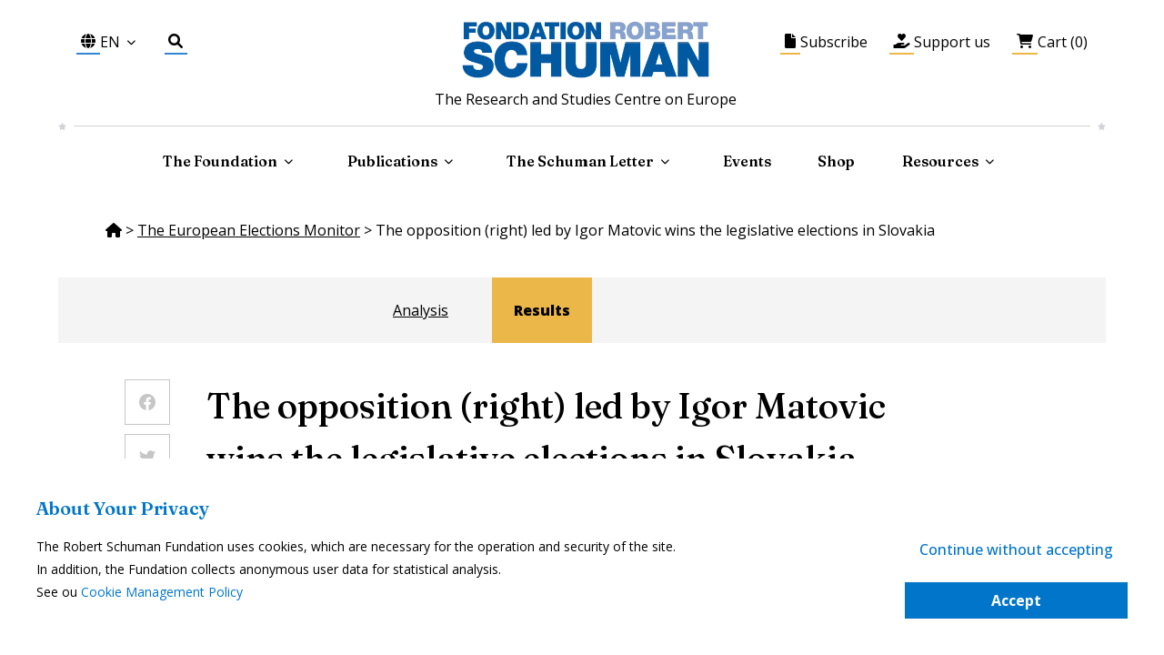

--- FILE ---
content_type: text/html; charset=utf-8
request_url: https://www.robert-schuman.eu/en/monitor/1846-the-opposition-right-led-by-igor-matovic-wins-the-legislative-elections-in-slovakia
body_size: 38853
content:
<!DOCTYPE html><html lang="fr"><head><meta name="viewport" content="width=device-width"/><meta charSet="utf-8"/><title>General Elections 2020 Slovakia</title><meta name="description" content="The opposition (right) led by Igor Matovic wins the legislative elections in Slovakia"/><meta property="og:title" content="General Elections 2020 Slovakia"/><meta property="og:description" content="The opposition (right) led by Igor Matovic wins the legislative elections in Slovakia"/><meta property="og:image" content="https://server.www.robert-schuman.eu/storage/images/banque/largeur-975/2013-05-28-16-31-14.6973.jpg"/><meta name="next-head-count" content="7"/><link rel="preconnect" href="https://fonts.gstatic.com" crossorigin="true"/><link rel="stylesheet" href="https://cdnjs.cloudflare.com/ajax/libs/font-awesome/6.0.0/css/all.min.css" integrity="sha512-9usAa10IRO0HhonpyAIVpjrylPvoDwiPUiKdWk5t3PyolY1cOd4DSE0Ga+ri4AuTroPR5aQvXU9xC6qOPnzFeg==" crossorigin="anonymous" referrerPolicy="no-referrer"/><script src="https://code.jquery.com/jquery-3.7.0.min.js" integrity="sha256-2Pmvv0kuTBOenSvLm6bvfBSSHrUJ+3A7x6P5Ebd07/g=" crossorigin="anonymous"></script><script src="https://www.google.com/recaptcha/api.js?render=6LcftrMUAAAAAO5keXDbVP-XyBbG7iRHh_hhzwxj" async=""></script><link rel="preconnect" href="https://fonts.gstatic.com" crossorigin /><link rel="preload" href="/_next/static/css/c9bbf427aad9dcd8.css" as="style"/><link rel="stylesheet" href="/_next/static/css/c9bbf427aad9dcd8.css" data-n-g=""/><link rel="preload" href="/_next/static/css/81af2f38a0fa9eed.css" as="style"/><link rel="stylesheet" href="/_next/static/css/81af2f38a0fa9eed.css" data-n-p=""/><noscript data-n-css=""></noscript><script defer="" nomodule="" src="/_next/static/chunks/polyfills-5cd94c89d3acac5f.js"></script><script src="/_next/static/chunks/webpack-bf9424a1fef3c30e.js" defer=""></script><script src="/_next/static/chunks/framework-79bce4a3a540b080.js" defer=""></script><script src="/_next/static/chunks/main-53a5f62b10990d52.js" defer=""></script><script src="/_next/static/chunks/pages/_app-eeff776c98e1c541.js" defer=""></script><script src="/_next/static/chunks/b637e9a5-cef1135971ea713b.js" defer=""></script><script src="/_next/static/chunks/5328-947668ba375c9ee7.js" defer=""></script><script src="/_next/static/chunks/9138-793102d116cb3785.js" defer=""></script><script src="/_next/static/chunks/9973-71b0e0c0b73b54a3.js" defer=""></script><script src="/_next/static/chunks/5152-22c4590380ce7ad4.js" defer=""></script><script src="/_next/static/chunks/1764-4c8965ec55e771ea.js" defer=""></script><script src="/_next/static/chunks/5675-4a51c10a0488d558.js" defer=""></script><script src="/_next/static/chunks/3355-ad34e8e8f481c38e.js" defer=""></script><script src="/_next/static/chunks/4584-f89e3674bb5c9c87.js" defer=""></script><script src="/_next/static/chunks/4846-5815fc5f3009916a.js" defer=""></script><script src="/_next/static/chunks/4937-5b55b0722c37ae7f.js" defer=""></script><script src="/_next/static/chunks/736-362b034d1b533a9c.js" defer=""></script><script src="/_next/static/chunks/pages/observatoire/%5Bslug%5D-14f831bc26e456c3.js" defer=""></script><script src="/_next/static/oXtE4qMzczxmmJuHkqtEv/_buildManifest.js" defer=""></script><script src="/_next/static/oXtE4qMzczxmmJuHkqtEv/_ssgManifest.js" defer=""></script><script src="/_next/static/oXtE4qMzczxmmJuHkqtEv/_middlewareManifest.js" defer=""></script><style data-href="https://fonts.googleapis.com/css2?family=Merriweather:ital,wght@0,300;0,400;1,300;1,400&display=swap">@font-face{font-family:'Merriweather';font-style:italic;font-weight:300;font-stretch:normal;font-display:swap;src:url(https://fonts.gstatic.com/l/font?kit=u-4B0qyriQwlOrhSvowK_l5-eTxCVx0ZbwLvKH2Gk9hLmp0v5yA-xXPqCzLvPee1XYk_XSf-FmScUF3z&skey=899922b35e8afa66&v=v33) format('woff')}@font-face{font-family:'Merriweather';font-style:italic;font-weight:400;font-stretch:normal;font-display:swap;src:url(https://fonts.gstatic.com/l/font?kit=u-4B0qyriQwlOrhSvowK_l5-eTxCVx0ZbwLvKH2Gk9hLmp0v5yA-xXPqCzLvPee1XYk_XSf-FmTCUF3z&skey=899922b35e8afa66&v=v33) format('woff')}@font-face{font-family:'Merriweather';font-style:normal;font-weight:300;font-stretch:normal;font-display:swap;src:url(https://fonts.gstatic.com/l/font?kit=u-4D0qyriQwlOrhSvowK_l5UcA6zuSYEqOzpPe3HOZJ5eX1WtLaQwmYiScCmDxhtNOKl8yDrgCcqEA&skey=379c1eccf863c625&v=v33) format('woff')}@font-face{font-family:'Merriweather';font-style:normal;font-weight:400;font-stretch:normal;font-display:swap;src:url(https://fonts.gstatic.com/l/font?kit=u-4D0qyriQwlOrhSvowK_l5UcA6zuSYEqOzpPe3HOZJ5eX1WtLaQwmYiScCmDxhtNOKl8yDr3icqEA&skey=379c1eccf863c625&v=v33) format('woff')}@font-face{font-family:'Merriweather';font-style:italic;font-weight:300;font-stretch:100%;font-display:swap;src:url(https://fonts.gstatic.com/s/merriweather/v33/u-4c0qyriQwlOrhSvowK_l5-eTxCVx0ZbwLvKH2Gk9hLmp0v5yA-xXPqCzLvF-adrHOg7iDTFw.woff2) format('woff2');unicode-range:U+0460-052F,U+1C80-1C8A,U+20B4,U+2DE0-2DFF,U+A640-A69F,U+FE2E-FE2F}@font-face{font-family:'Merriweather';font-style:italic;font-weight:300;font-stretch:100%;font-display:swap;src:url(https://fonts.gstatic.com/s/merriweather/v33/u-4c0qyriQwlOrhSvowK_l5-eTxCVx0ZbwLvKH2Gk9hLmp0v5yA-xXPqCzLvF--drHOg7iDTFw.woff2) format('woff2');unicode-range:U+0301,U+0400-045F,U+0490-0491,U+04B0-04B1,U+2116}@font-face{font-family:'Merriweather';font-style:italic;font-weight:300;font-stretch:100%;font-display:swap;src:url(https://fonts.gstatic.com/s/merriweather/v33/u-4c0qyriQwlOrhSvowK_l5-eTxCVx0ZbwLvKH2Gk9hLmp0v5yA-xXPqCzLvF-SdrHOg7iDTFw.woff2) format('woff2');unicode-range:U+0102-0103,U+0110-0111,U+0128-0129,U+0168-0169,U+01A0-01A1,U+01AF-01B0,U+0300-0301,U+0303-0304,U+0308-0309,U+0323,U+0329,U+1EA0-1EF9,U+20AB}@font-face{font-family:'Merriweather';font-style:italic;font-weight:300;font-stretch:100%;font-display:swap;src:url(https://fonts.gstatic.com/s/merriweather/v33/u-4c0qyriQwlOrhSvowK_l5-eTxCVx0ZbwLvKH2Gk9hLmp0v5yA-xXPqCzLvF-WdrHOg7iDTFw.woff2) format('woff2');unicode-range:U+0100-02BA,U+02BD-02C5,U+02C7-02CC,U+02CE-02D7,U+02DD-02FF,U+0304,U+0308,U+0329,U+1D00-1DBF,U+1E00-1E9F,U+1EF2-1EFF,U+2020,U+20A0-20AB,U+20AD-20C0,U+2113,U+2C60-2C7F,U+A720-A7FF}@font-face{font-family:'Merriweather';font-style:italic;font-weight:300;font-stretch:100%;font-display:swap;src:url(https://fonts.gstatic.com/s/merriweather/v33/u-4c0qyriQwlOrhSvowK_l5-eTxCVx0ZbwLvKH2Gk9hLmp0v5yA-xXPqCzLvF-udrHOg7iA.woff2) format('woff2');unicode-range:U+0000-00FF,U+0131,U+0152-0153,U+02BB-02BC,U+02C6,U+02DA,U+02DC,U+0304,U+0308,U+0329,U+2000-206F,U+20AC,U+2122,U+2191,U+2193,U+2212,U+2215,U+FEFF,U+FFFD}@font-face{font-family:'Merriweather';font-style:italic;font-weight:400;font-stretch:100%;font-display:swap;src:url(https://fonts.gstatic.com/s/merriweather/v33/u-4c0qyriQwlOrhSvowK_l5-eTxCVx0ZbwLvKH2Gk9hLmp0v5yA-xXPqCzLvF-adrHOg7iDTFw.woff2) format('woff2');unicode-range:U+0460-052F,U+1C80-1C8A,U+20B4,U+2DE0-2DFF,U+A640-A69F,U+FE2E-FE2F}@font-face{font-family:'Merriweather';font-style:italic;font-weight:400;font-stretch:100%;font-display:swap;src:url(https://fonts.gstatic.com/s/merriweather/v33/u-4c0qyriQwlOrhSvowK_l5-eTxCVx0ZbwLvKH2Gk9hLmp0v5yA-xXPqCzLvF--drHOg7iDTFw.woff2) format('woff2');unicode-range:U+0301,U+0400-045F,U+0490-0491,U+04B0-04B1,U+2116}@font-face{font-family:'Merriweather';font-style:italic;font-weight:400;font-stretch:100%;font-display:swap;src:url(https://fonts.gstatic.com/s/merriweather/v33/u-4c0qyriQwlOrhSvowK_l5-eTxCVx0ZbwLvKH2Gk9hLmp0v5yA-xXPqCzLvF-SdrHOg7iDTFw.woff2) format('woff2');unicode-range:U+0102-0103,U+0110-0111,U+0128-0129,U+0168-0169,U+01A0-01A1,U+01AF-01B0,U+0300-0301,U+0303-0304,U+0308-0309,U+0323,U+0329,U+1EA0-1EF9,U+20AB}@font-face{font-family:'Merriweather';font-style:italic;font-weight:400;font-stretch:100%;font-display:swap;src:url(https://fonts.gstatic.com/s/merriweather/v33/u-4c0qyriQwlOrhSvowK_l5-eTxCVx0ZbwLvKH2Gk9hLmp0v5yA-xXPqCzLvF-WdrHOg7iDTFw.woff2) format('woff2');unicode-range:U+0100-02BA,U+02BD-02C5,U+02C7-02CC,U+02CE-02D7,U+02DD-02FF,U+0304,U+0308,U+0329,U+1D00-1DBF,U+1E00-1E9F,U+1EF2-1EFF,U+2020,U+20A0-20AB,U+20AD-20C0,U+2113,U+2C60-2C7F,U+A720-A7FF}@font-face{font-family:'Merriweather';font-style:italic;font-weight:400;font-stretch:100%;font-display:swap;src:url(https://fonts.gstatic.com/s/merriweather/v33/u-4c0qyriQwlOrhSvowK_l5-eTxCVx0ZbwLvKH2Gk9hLmp0v5yA-xXPqCzLvF-udrHOg7iA.woff2) format('woff2');unicode-range:U+0000-00FF,U+0131,U+0152-0153,U+02BB-02BC,U+02C6,U+02DA,U+02DC,U+0304,U+0308,U+0329,U+2000-206F,U+20AC,U+2122,U+2191,U+2193,U+2212,U+2215,U+FEFF,U+FFFD}@font-face{font-family:'Merriweather';font-style:normal;font-weight:300;font-stretch:100%;font-display:swap;src:url(https://fonts.gstatic.com/s/merriweather/v33/u-4e0qyriQwlOrhSvowK_l5UcA6zuSYEqOzpPe3HOZJ5eX1WtLaQwmYiSeqnJ-mXq1Gi3iE.woff2) format('woff2');unicode-range:U+0460-052F,U+1C80-1C8A,U+20B4,U+2DE0-2DFF,U+A640-A69F,U+FE2E-FE2F}@font-face{font-family:'Merriweather';font-style:normal;font-weight:300;font-stretch:100%;font-display:swap;src:url(https://fonts.gstatic.com/s/merriweather/v33/u-4e0qyriQwlOrhSvowK_l5UcA6zuSYEqOzpPe3HOZJ5eX1WtLaQwmYiSequJ-mXq1Gi3iE.woff2) format('woff2');unicode-range:U+0301,U+0400-045F,U+0490-0491,U+04B0-04B1,U+2116}@font-face{font-family:'Merriweather';font-style:normal;font-weight:300;font-stretch:100%;font-display:swap;src:url(https://fonts.gstatic.com/s/merriweather/v33/u-4e0qyriQwlOrhSvowK_l5UcA6zuSYEqOzpPe3HOZJ5eX1WtLaQwmYiSeqlJ-mXq1Gi3iE.woff2) format('woff2');unicode-range:U+0102-0103,U+0110-0111,U+0128-0129,U+0168-0169,U+01A0-01A1,U+01AF-01B0,U+0300-0301,U+0303-0304,U+0308-0309,U+0323,U+0329,U+1EA0-1EF9,U+20AB}@font-face{font-family:'Merriweather';font-style:normal;font-weight:300;font-stretch:100%;font-display:swap;src:url(https://fonts.gstatic.com/s/merriweather/v33/u-4e0qyriQwlOrhSvowK_l5UcA6zuSYEqOzpPe3HOZJ5eX1WtLaQwmYiSeqkJ-mXq1Gi3iE.woff2) format('woff2');unicode-range:U+0100-02BA,U+02BD-02C5,U+02C7-02CC,U+02CE-02D7,U+02DD-02FF,U+0304,U+0308,U+0329,U+1D00-1DBF,U+1E00-1E9F,U+1EF2-1EFF,U+2020,U+20A0-20AB,U+20AD-20C0,U+2113,U+2C60-2C7F,U+A720-A7FF}@font-face{font-family:'Merriweather';font-style:normal;font-weight:300;font-stretch:100%;font-display:swap;src:url(https://fonts.gstatic.com/s/merriweather/v33/u-4e0qyriQwlOrhSvowK_l5UcA6zuSYEqOzpPe3HOZJ5eX1WtLaQwmYiSeqqJ-mXq1Gi.woff2) format('woff2');unicode-range:U+0000-00FF,U+0131,U+0152-0153,U+02BB-02BC,U+02C6,U+02DA,U+02DC,U+0304,U+0308,U+0329,U+2000-206F,U+20AC,U+2122,U+2191,U+2193,U+2212,U+2215,U+FEFF,U+FFFD}@font-face{font-family:'Merriweather';font-style:normal;font-weight:400;font-stretch:100%;font-display:swap;src:url(https://fonts.gstatic.com/s/merriweather/v33/u-4e0qyriQwlOrhSvowK_l5UcA6zuSYEqOzpPe3HOZJ5eX1WtLaQwmYiSeqnJ-mXq1Gi3iE.woff2) format('woff2');unicode-range:U+0460-052F,U+1C80-1C8A,U+20B4,U+2DE0-2DFF,U+A640-A69F,U+FE2E-FE2F}@font-face{font-family:'Merriweather';font-style:normal;font-weight:400;font-stretch:100%;font-display:swap;src:url(https://fonts.gstatic.com/s/merriweather/v33/u-4e0qyriQwlOrhSvowK_l5UcA6zuSYEqOzpPe3HOZJ5eX1WtLaQwmYiSequJ-mXq1Gi3iE.woff2) format('woff2');unicode-range:U+0301,U+0400-045F,U+0490-0491,U+04B0-04B1,U+2116}@font-face{font-family:'Merriweather';font-style:normal;font-weight:400;font-stretch:100%;font-display:swap;src:url(https://fonts.gstatic.com/s/merriweather/v33/u-4e0qyriQwlOrhSvowK_l5UcA6zuSYEqOzpPe3HOZJ5eX1WtLaQwmYiSeqlJ-mXq1Gi3iE.woff2) format('woff2');unicode-range:U+0102-0103,U+0110-0111,U+0128-0129,U+0168-0169,U+01A0-01A1,U+01AF-01B0,U+0300-0301,U+0303-0304,U+0308-0309,U+0323,U+0329,U+1EA0-1EF9,U+20AB}@font-face{font-family:'Merriweather';font-style:normal;font-weight:400;font-stretch:100%;font-display:swap;src:url(https://fonts.gstatic.com/s/merriweather/v33/u-4e0qyriQwlOrhSvowK_l5UcA6zuSYEqOzpPe3HOZJ5eX1WtLaQwmYiSeqkJ-mXq1Gi3iE.woff2) format('woff2');unicode-range:U+0100-02BA,U+02BD-02C5,U+02C7-02CC,U+02CE-02D7,U+02DD-02FF,U+0304,U+0308,U+0329,U+1D00-1DBF,U+1E00-1E9F,U+1EF2-1EFF,U+2020,U+20A0-20AB,U+20AD-20C0,U+2113,U+2C60-2C7F,U+A720-A7FF}@font-face{font-family:'Merriweather';font-style:normal;font-weight:400;font-stretch:100%;font-display:swap;src:url(https://fonts.gstatic.com/s/merriweather/v33/u-4e0qyriQwlOrhSvowK_l5UcA6zuSYEqOzpPe3HOZJ5eX1WtLaQwmYiSeqqJ-mXq1Gi.woff2) format('woff2');unicode-range:U+0000-00FF,U+0131,U+0152-0153,U+02BB-02BC,U+02C6,U+02DA,U+02DC,U+0304,U+0308,U+0329,U+2000-206F,U+20AC,U+2122,U+2191,U+2193,U+2212,U+2215,U+FEFF,U+FFFD}</style><style data-href="https://fonts.googleapis.com/css2?family=Barlow:ital,wght@0,300;0,400;0,500;1,500&display=swap">@font-face{font-family:'Barlow';font-style:italic;font-weight:500;font-display:swap;src:url(https://fonts.gstatic.com/l/font?kit=7cHsv4kjgoGqM7E_CfPI41oq&skey=989d87b0113009a2&v=v13) format('woff')}@font-face{font-family:'Barlow';font-style:normal;font-weight:300;font-display:swap;src:url(https://fonts.gstatic.com/l/font?kit=7cHqv4kjgoGqM7E3p-kc4w&skey=5c2bca46e72f5b37&v=v13) format('woff')}@font-face{font-family:'Barlow';font-style:normal;font-weight:400;font-display:swap;src:url(https://fonts.gstatic.com/l/font?kit=7cHpv4kjgoGqM7EPCA&skey=32d7acf8757dbad0&v=v13) format('woff')}@font-face{font-family:'Barlow';font-style:normal;font-weight:500;font-display:swap;src:url(https://fonts.gstatic.com/l/font?kit=7cHqv4kjgoGqM7E3_-gc4w&skey=4c8d0d0b13516148&v=v13) format('woff')}@font-face{font-family:'Barlow';font-style:italic;font-weight:500;font-display:swap;src:url(https://fonts.gstatic.com/s/barlow/v13/7cHsv4kjgoGqM7E_CfPI42ohvToJdLm8BvE.woff2) format('woff2');unicode-range:U+0102-0103,U+0110-0111,U+0128-0129,U+0168-0169,U+01A0-01A1,U+01AF-01B0,U+0300-0301,U+0303-0304,U+0308-0309,U+0323,U+0329,U+1EA0-1EF9,U+20AB}@font-face{font-family:'Barlow';font-style:italic;font-weight:500;font-display:swap;src:url(https://fonts.gstatic.com/s/barlow/v13/7cHsv4kjgoGqM7E_CfPI42ogvToJdLm8BvE.woff2) format('woff2');unicode-range:U+0100-02BA,U+02BD-02C5,U+02C7-02CC,U+02CE-02D7,U+02DD-02FF,U+0304,U+0308,U+0329,U+1D00-1DBF,U+1E00-1E9F,U+1EF2-1EFF,U+2020,U+20A0-20AB,U+20AD-20C0,U+2113,U+2C60-2C7F,U+A720-A7FF}@font-face{font-family:'Barlow';font-style:italic;font-weight:500;font-display:swap;src:url(https://fonts.gstatic.com/s/barlow/v13/7cHsv4kjgoGqM7E_CfPI42ouvToJdLm8.woff2) format('woff2');unicode-range:U+0000-00FF,U+0131,U+0152-0153,U+02BB-02BC,U+02C6,U+02DA,U+02DC,U+0304,U+0308,U+0329,U+2000-206F,U+20AC,U+2122,U+2191,U+2193,U+2212,U+2215,U+FEFF,U+FFFD}@font-face{font-family:'Barlow';font-style:normal;font-weight:300;font-display:swap;src:url(https://fonts.gstatic.com/s/barlow/v13/7cHqv4kjgoGqM7E3p-ks6Fostz0rdom9.woff2) format('woff2');unicode-range:U+0102-0103,U+0110-0111,U+0128-0129,U+0168-0169,U+01A0-01A1,U+01AF-01B0,U+0300-0301,U+0303-0304,U+0308-0309,U+0323,U+0329,U+1EA0-1EF9,U+20AB}@font-face{font-family:'Barlow';font-style:normal;font-weight:300;font-display:swap;src:url(https://fonts.gstatic.com/s/barlow/v13/7cHqv4kjgoGqM7E3p-ks6Vostz0rdom9.woff2) format('woff2');unicode-range:U+0100-02BA,U+02BD-02C5,U+02C7-02CC,U+02CE-02D7,U+02DD-02FF,U+0304,U+0308,U+0329,U+1D00-1DBF,U+1E00-1E9F,U+1EF2-1EFF,U+2020,U+20A0-20AB,U+20AD-20C0,U+2113,U+2C60-2C7F,U+A720-A7FF}@font-face{font-family:'Barlow';font-style:normal;font-weight:300;font-display:swap;src:url(https://fonts.gstatic.com/s/barlow/v13/7cHqv4kjgoGqM7E3p-ks51ostz0rdg.woff2) format('woff2');unicode-range:U+0000-00FF,U+0131,U+0152-0153,U+02BB-02BC,U+02C6,U+02DA,U+02DC,U+0304,U+0308,U+0329,U+2000-206F,U+20AC,U+2122,U+2191,U+2193,U+2212,U+2215,U+FEFF,U+FFFD}@font-face{font-family:'Barlow';font-style:normal;font-weight:400;font-display:swap;src:url(https://fonts.gstatic.com/s/barlow/v13/7cHpv4kjgoGqM7E_A8s5ynghnQci.woff2) format('woff2');unicode-range:U+0102-0103,U+0110-0111,U+0128-0129,U+0168-0169,U+01A0-01A1,U+01AF-01B0,U+0300-0301,U+0303-0304,U+0308-0309,U+0323,U+0329,U+1EA0-1EF9,U+20AB}@font-face{font-family:'Barlow';font-style:normal;font-weight:400;font-display:swap;src:url(https://fonts.gstatic.com/s/barlow/v13/7cHpv4kjgoGqM7E_Ass5ynghnQci.woff2) format('woff2');unicode-range:U+0100-02BA,U+02BD-02C5,U+02C7-02CC,U+02CE-02D7,U+02DD-02FF,U+0304,U+0308,U+0329,U+1D00-1DBF,U+1E00-1E9F,U+1EF2-1EFF,U+2020,U+20A0-20AB,U+20AD-20C0,U+2113,U+2C60-2C7F,U+A720-A7FF}@font-face{font-family:'Barlow';font-style:normal;font-weight:400;font-display:swap;src:url(https://fonts.gstatic.com/s/barlow/v13/7cHpv4kjgoGqM7E_DMs5ynghnQ.woff2) format('woff2');unicode-range:U+0000-00FF,U+0131,U+0152-0153,U+02BB-02BC,U+02C6,U+02DA,U+02DC,U+0304,U+0308,U+0329,U+2000-206F,U+20AC,U+2122,U+2191,U+2193,U+2212,U+2215,U+FEFF,U+FFFD}@font-face{font-family:'Barlow';font-style:normal;font-weight:500;font-display:swap;src:url(https://fonts.gstatic.com/s/barlow/v13/7cHqv4kjgoGqM7E3_-gs6Fostz0rdom9.woff2) format('woff2');unicode-range:U+0102-0103,U+0110-0111,U+0128-0129,U+0168-0169,U+01A0-01A1,U+01AF-01B0,U+0300-0301,U+0303-0304,U+0308-0309,U+0323,U+0329,U+1EA0-1EF9,U+20AB}@font-face{font-family:'Barlow';font-style:normal;font-weight:500;font-display:swap;src:url(https://fonts.gstatic.com/s/barlow/v13/7cHqv4kjgoGqM7E3_-gs6Vostz0rdom9.woff2) format('woff2');unicode-range:U+0100-02BA,U+02BD-02C5,U+02C7-02CC,U+02CE-02D7,U+02DD-02FF,U+0304,U+0308,U+0329,U+1D00-1DBF,U+1E00-1E9F,U+1EF2-1EFF,U+2020,U+20A0-20AB,U+20AD-20C0,U+2113,U+2C60-2C7F,U+A720-A7FF}@font-face{font-family:'Barlow';font-style:normal;font-weight:500;font-display:swap;src:url(https://fonts.gstatic.com/s/barlow/v13/7cHqv4kjgoGqM7E3_-gs51ostz0rdg.woff2) format('woff2');unicode-range:U+0000-00FF,U+0131,U+0152-0153,U+02BB-02BC,U+02C6,U+02DA,U+02DC,U+0304,U+0308,U+0329,U+2000-206F,U+20AC,U+2122,U+2191,U+2193,U+2212,U+2215,U+FEFF,U+FFFD}</style><style data-href="https://fonts.googleapis.com/css2?family=Open+Sans:ital,wght@0,300;0,400;0,500;0,600;0,700;0,800;1,300;1,400;1,500;1,600;1,700;1,800&display=swap">@font-face{font-family:'Open Sans';font-style:italic;font-weight:300;font-stretch:normal;font-display:swap;src:url(https://fonts.gstatic.com/l/font?kit=memQYaGs126MiZpBA-UFUIcVXSCEkx2cmqvXlWq8tWZ0Pw86hd0Rk5hkaVQ&skey=743457fe2cc29280&v=v44) format('woff')}@font-face{font-family:'Open Sans';font-style:italic;font-weight:400;font-stretch:normal;font-display:swap;src:url(https://fonts.gstatic.com/l/font?kit=memQYaGs126MiZpBA-UFUIcVXSCEkx2cmqvXlWq8tWZ0Pw86hd0Rk8ZkaVQ&skey=743457fe2cc29280&v=v44) format('woff')}@font-face{font-family:'Open Sans';font-style:italic;font-weight:500;font-stretch:normal;font-display:swap;src:url(https://fonts.gstatic.com/l/font?kit=memQYaGs126MiZpBA-UFUIcVXSCEkx2cmqvXlWq8tWZ0Pw86hd0Rk_RkaVQ&skey=743457fe2cc29280&v=v44) format('woff')}@font-face{font-family:'Open Sans';font-style:italic;font-weight:600;font-stretch:normal;font-display:swap;src:url(https://fonts.gstatic.com/l/font?kit=memQYaGs126MiZpBA-UFUIcVXSCEkx2cmqvXlWq8tWZ0Pw86hd0RkxhjaVQ&skey=743457fe2cc29280&v=v44) format('woff')}@font-face{font-family:'Open Sans';font-style:italic;font-weight:700;font-stretch:normal;font-display:swap;src:url(https://fonts.gstatic.com/l/font?kit=memQYaGs126MiZpBA-UFUIcVXSCEkx2cmqvXlWq8tWZ0Pw86hd0RkyFjaVQ&skey=743457fe2cc29280&v=v44) format('woff')}@font-face{font-family:'Open Sans';font-style:italic;font-weight:800;font-stretch:normal;font-display:swap;src:url(https://fonts.gstatic.com/l/font?kit=memQYaGs126MiZpBA-UFUIcVXSCEkx2cmqvXlWq8tWZ0Pw86hd0Rk0ZjaVQ&skey=743457fe2cc29280&v=v44) format('woff')}@font-face{font-family:'Open Sans';font-style:normal;font-weight:300;font-stretch:normal;font-display:swap;src:url(https://fonts.gstatic.com/l/font?kit=memSYaGs126MiZpBA-UvWbX2vVnXBbObj2OVZyOOSr4dVJWUgsiH0C4k&skey=62c1cbfccc78b4b2&v=v44) format('woff')}@font-face{font-family:'Open Sans';font-style:normal;font-weight:400;font-stretch:normal;font-display:swap;src:url(https://fonts.gstatic.com/l/font?kit=memSYaGs126MiZpBA-UvWbX2vVnXBbObj2OVZyOOSr4dVJWUgsjZ0C4k&skey=62c1cbfccc78b4b2&v=v44) format('woff')}@font-face{font-family:'Open Sans';font-style:normal;font-weight:500;font-stretch:normal;font-display:swap;src:url(https://fonts.gstatic.com/l/font?kit=memSYaGs126MiZpBA-UvWbX2vVnXBbObj2OVZyOOSr4dVJWUgsjr0C4k&skey=62c1cbfccc78b4b2&v=v44) format('woff')}@font-face{font-family:'Open Sans';font-style:normal;font-weight:600;font-stretch:normal;font-display:swap;src:url(https://fonts.gstatic.com/l/font?kit=memSYaGs126MiZpBA-UvWbX2vVnXBbObj2OVZyOOSr4dVJWUgsgH1y4k&skey=62c1cbfccc78b4b2&v=v44) format('woff')}@font-face{font-family:'Open Sans';font-style:normal;font-weight:700;font-stretch:normal;font-display:swap;src:url(https://fonts.gstatic.com/l/font?kit=memSYaGs126MiZpBA-UvWbX2vVnXBbObj2OVZyOOSr4dVJWUgsg-1y4k&skey=62c1cbfccc78b4b2&v=v44) format('woff')}@font-face{font-family:'Open Sans';font-style:normal;font-weight:800;font-stretch:normal;font-display:swap;src:url(https://fonts.gstatic.com/l/font?kit=memSYaGs126MiZpBA-UvWbX2vVnXBbObj2OVZyOOSr4dVJWUgshZ1y4k&skey=62c1cbfccc78b4b2&v=v44) format('woff')}@font-face{font-family:'Open Sans';font-style:italic;font-weight:300;font-stretch:100%;font-display:swap;src:url(https://fonts.gstatic.com/s/opensans/v44/memtYaGs126MiZpBA-UFUIcVXSCEkx2cmqvXlWqWtE6FxZCJgvAQ.woff2) format('woff2');unicode-range:U+0460-052F,U+1C80-1C8A,U+20B4,U+2DE0-2DFF,U+A640-A69F,U+FE2E-FE2F}@font-face{font-family:'Open Sans';font-style:italic;font-weight:300;font-stretch:100%;font-display:swap;src:url(https://fonts.gstatic.com/s/opensans/v44/memtYaGs126MiZpBA-UFUIcVXSCEkx2cmqvXlWqWvU6FxZCJgvAQ.woff2) format('woff2');unicode-range:U+0301,U+0400-045F,U+0490-0491,U+04B0-04B1,U+2116}@font-face{font-family:'Open Sans';font-style:italic;font-weight:300;font-stretch:100%;font-display:swap;src:url(https://fonts.gstatic.com/s/opensans/v44/memtYaGs126MiZpBA-UFUIcVXSCEkx2cmqvXlWqWtU6FxZCJgvAQ.woff2) format('woff2');unicode-range:U+1F00-1FFF}@font-face{font-family:'Open Sans';font-style:italic;font-weight:300;font-stretch:100%;font-display:swap;src:url(https://fonts.gstatic.com/s/opensans/v44/memtYaGs126MiZpBA-UFUIcVXSCEkx2cmqvXlWqWuk6FxZCJgvAQ.woff2) format('woff2');unicode-range:U+0370-0377,U+037A-037F,U+0384-038A,U+038C,U+038E-03A1,U+03A3-03FF}@font-face{font-family:'Open Sans';font-style:italic;font-weight:300;font-stretch:100%;font-display:swap;src:url(https://fonts.gstatic.com/s/opensans/v44/memtYaGs126MiZpBA-UFUIcVXSCEkx2cmqvXlWqWu06FxZCJgvAQ.woff2) format('woff2');unicode-range:U+0307-0308,U+0590-05FF,U+200C-2010,U+20AA,U+25CC,U+FB1D-FB4F}@font-face{font-family:'Open Sans';font-style:italic;font-weight:300;font-stretch:100%;font-display:swap;src:url(https://fonts.gstatic.com/s/opensans/v44/memtYaGs126MiZpBA-UFUIcVXSCEkx2cmqvXlWqWxU6FxZCJgvAQ.woff2) format('woff2');unicode-range:U+0302-0303,U+0305,U+0307-0308,U+0310,U+0312,U+0315,U+031A,U+0326-0327,U+032C,U+032F-0330,U+0332-0333,U+0338,U+033A,U+0346,U+034D,U+0391-03A1,U+03A3-03A9,U+03B1-03C9,U+03D1,U+03D5-03D6,U+03F0-03F1,U+03F4-03F5,U+2016-2017,U+2034-2038,U+203C,U+2040,U+2043,U+2047,U+2050,U+2057,U+205F,U+2070-2071,U+2074-208E,U+2090-209C,U+20D0-20DC,U+20E1,U+20E5-20EF,U+2100-2112,U+2114-2115,U+2117-2121,U+2123-214F,U+2190,U+2192,U+2194-21AE,U+21B0-21E5,U+21F1-21F2,U+21F4-2211,U+2213-2214,U+2216-22FF,U+2308-230B,U+2310,U+2319,U+231C-2321,U+2336-237A,U+237C,U+2395,U+239B-23B7,U+23D0,U+23DC-23E1,U+2474-2475,U+25AF,U+25B3,U+25B7,U+25BD,U+25C1,U+25CA,U+25CC,U+25FB,U+266D-266F,U+27C0-27FF,U+2900-2AFF,U+2B0E-2B11,U+2B30-2B4C,U+2BFE,U+3030,U+FF5B,U+FF5D,U+1D400-1D7FF,U+1EE00-1EEFF}@font-face{font-family:'Open Sans';font-style:italic;font-weight:300;font-stretch:100%;font-display:swap;src:url(https://fonts.gstatic.com/s/opensans/v44/memtYaGs126MiZpBA-UFUIcVXSCEkx2cmqvXlWqW106FxZCJgvAQ.woff2) format('woff2');unicode-range:U+0001-000C,U+000E-001F,U+007F-009F,U+20DD-20E0,U+20E2-20E4,U+2150-218F,U+2190,U+2192,U+2194-2199,U+21AF,U+21E6-21F0,U+21F3,U+2218-2219,U+2299,U+22C4-22C6,U+2300-243F,U+2440-244A,U+2460-24FF,U+25A0-27BF,U+2800-28FF,U+2921-2922,U+2981,U+29BF,U+29EB,U+2B00-2BFF,U+4DC0-4DFF,U+FFF9-FFFB,U+10140-1018E,U+10190-1019C,U+101A0,U+101D0-101FD,U+102E0-102FB,U+10E60-10E7E,U+1D2C0-1D2D3,U+1D2E0-1D37F,U+1F000-1F0FF,U+1F100-1F1AD,U+1F1E6-1F1FF,U+1F30D-1F30F,U+1F315,U+1F31C,U+1F31E,U+1F320-1F32C,U+1F336,U+1F378,U+1F37D,U+1F382,U+1F393-1F39F,U+1F3A7-1F3A8,U+1F3AC-1F3AF,U+1F3C2,U+1F3C4-1F3C6,U+1F3CA-1F3CE,U+1F3D4-1F3E0,U+1F3ED,U+1F3F1-1F3F3,U+1F3F5-1F3F7,U+1F408,U+1F415,U+1F41F,U+1F426,U+1F43F,U+1F441-1F442,U+1F444,U+1F446-1F449,U+1F44C-1F44E,U+1F453,U+1F46A,U+1F47D,U+1F4A3,U+1F4B0,U+1F4B3,U+1F4B9,U+1F4BB,U+1F4BF,U+1F4C8-1F4CB,U+1F4D6,U+1F4DA,U+1F4DF,U+1F4E3-1F4E6,U+1F4EA-1F4ED,U+1F4F7,U+1F4F9-1F4FB,U+1F4FD-1F4FE,U+1F503,U+1F507-1F50B,U+1F50D,U+1F512-1F513,U+1F53E-1F54A,U+1F54F-1F5FA,U+1F610,U+1F650-1F67F,U+1F687,U+1F68D,U+1F691,U+1F694,U+1F698,U+1F6AD,U+1F6B2,U+1F6B9-1F6BA,U+1F6BC,U+1F6C6-1F6CF,U+1F6D3-1F6D7,U+1F6E0-1F6EA,U+1F6F0-1F6F3,U+1F6F7-1F6FC,U+1F700-1F7FF,U+1F800-1F80B,U+1F810-1F847,U+1F850-1F859,U+1F860-1F887,U+1F890-1F8AD,U+1F8B0-1F8BB,U+1F8C0-1F8C1,U+1F900-1F90B,U+1F93B,U+1F946,U+1F984,U+1F996,U+1F9E9,U+1FA00-1FA6F,U+1FA70-1FA7C,U+1FA80-1FA89,U+1FA8F-1FAC6,U+1FACE-1FADC,U+1FADF-1FAE9,U+1FAF0-1FAF8,U+1FB00-1FBFF}@font-face{font-family:'Open Sans';font-style:italic;font-weight:300;font-stretch:100%;font-display:swap;src:url(https://fonts.gstatic.com/s/opensans/v44/memtYaGs126MiZpBA-UFUIcVXSCEkx2cmqvXlWqWtk6FxZCJgvAQ.woff2) format('woff2');unicode-range:U+0102-0103,U+0110-0111,U+0128-0129,U+0168-0169,U+01A0-01A1,U+01AF-01B0,U+0300-0301,U+0303-0304,U+0308-0309,U+0323,U+0329,U+1EA0-1EF9,U+20AB}@font-face{font-family:'Open Sans';font-style:italic;font-weight:300;font-stretch:100%;font-display:swap;src:url(https://fonts.gstatic.com/s/opensans/v44/memtYaGs126MiZpBA-UFUIcVXSCEkx2cmqvXlWqWt06FxZCJgvAQ.woff2) format('woff2');unicode-range:U+0100-02BA,U+02BD-02C5,U+02C7-02CC,U+02CE-02D7,U+02DD-02FF,U+0304,U+0308,U+0329,U+1D00-1DBF,U+1E00-1E9F,U+1EF2-1EFF,U+2020,U+20A0-20AB,U+20AD-20C0,U+2113,U+2C60-2C7F,U+A720-A7FF}@font-face{font-family:'Open Sans';font-style:italic;font-weight:300;font-stretch:100%;font-display:swap;src:url(https://fonts.gstatic.com/s/opensans/v44/memtYaGs126MiZpBA-UFUIcVXSCEkx2cmqvXlWqWuU6FxZCJgg.woff2) format('woff2');unicode-range:U+0000-00FF,U+0131,U+0152-0153,U+02BB-02BC,U+02C6,U+02DA,U+02DC,U+0304,U+0308,U+0329,U+2000-206F,U+20AC,U+2122,U+2191,U+2193,U+2212,U+2215,U+FEFF,U+FFFD}@font-face{font-family:'Open Sans';font-style:italic;font-weight:400;font-stretch:100%;font-display:swap;src:url(https://fonts.gstatic.com/s/opensans/v44/memtYaGs126MiZpBA-UFUIcVXSCEkx2cmqvXlWqWtE6FxZCJgvAQ.woff2) format('woff2');unicode-range:U+0460-052F,U+1C80-1C8A,U+20B4,U+2DE0-2DFF,U+A640-A69F,U+FE2E-FE2F}@font-face{font-family:'Open Sans';font-style:italic;font-weight:400;font-stretch:100%;font-display:swap;src:url(https://fonts.gstatic.com/s/opensans/v44/memtYaGs126MiZpBA-UFUIcVXSCEkx2cmqvXlWqWvU6FxZCJgvAQ.woff2) format('woff2');unicode-range:U+0301,U+0400-045F,U+0490-0491,U+04B0-04B1,U+2116}@font-face{font-family:'Open Sans';font-style:italic;font-weight:400;font-stretch:100%;font-display:swap;src:url(https://fonts.gstatic.com/s/opensans/v44/memtYaGs126MiZpBA-UFUIcVXSCEkx2cmqvXlWqWtU6FxZCJgvAQ.woff2) format('woff2');unicode-range:U+1F00-1FFF}@font-face{font-family:'Open Sans';font-style:italic;font-weight:400;font-stretch:100%;font-display:swap;src:url(https://fonts.gstatic.com/s/opensans/v44/memtYaGs126MiZpBA-UFUIcVXSCEkx2cmqvXlWqWuk6FxZCJgvAQ.woff2) format('woff2');unicode-range:U+0370-0377,U+037A-037F,U+0384-038A,U+038C,U+038E-03A1,U+03A3-03FF}@font-face{font-family:'Open Sans';font-style:italic;font-weight:400;font-stretch:100%;font-display:swap;src:url(https://fonts.gstatic.com/s/opensans/v44/memtYaGs126MiZpBA-UFUIcVXSCEkx2cmqvXlWqWu06FxZCJgvAQ.woff2) format('woff2');unicode-range:U+0307-0308,U+0590-05FF,U+200C-2010,U+20AA,U+25CC,U+FB1D-FB4F}@font-face{font-family:'Open Sans';font-style:italic;font-weight:400;font-stretch:100%;font-display:swap;src:url(https://fonts.gstatic.com/s/opensans/v44/memtYaGs126MiZpBA-UFUIcVXSCEkx2cmqvXlWqWxU6FxZCJgvAQ.woff2) format('woff2');unicode-range:U+0302-0303,U+0305,U+0307-0308,U+0310,U+0312,U+0315,U+031A,U+0326-0327,U+032C,U+032F-0330,U+0332-0333,U+0338,U+033A,U+0346,U+034D,U+0391-03A1,U+03A3-03A9,U+03B1-03C9,U+03D1,U+03D5-03D6,U+03F0-03F1,U+03F4-03F5,U+2016-2017,U+2034-2038,U+203C,U+2040,U+2043,U+2047,U+2050,U+2057,U+205F,U+2070-2071,U+2074-208E,U+2090-209C,U+20D0-20DC,U+20E1,U+20E5-20EF,U+2100-2112,U+2114-2115,U+2117-2121,U+2123-214F,U+2190,U+2192,U+2194-21AE,U+21B0-21E5,U+21F1-21F2,U+21F4-2211,U+2213-2214,U+2216-22FF,U+2308-230B,U+2310,U+2319,U+231C-2321,U+2336-237A,U+237C,U+2395,U+239B-23B7,U+23D0,U+23DC-23E1,U+2474-2475,U+25AF,U+25B3,U+25B7,U+25BD,U+25C1,U+25CA,U+25CC,U+25FB,U+266D-266F,U+27C0-27FF,U+2900-2AFF,U+2B0E-2B11,U+2B30-2B4C,U+2BFE,U+3030,U+FF5B,U+FF5D,U+1D400-1D7FF,U+1EE00-1EEFF}@font-face{font-family:'Open Sans';font-style:italic;font-weight:400;font-stretch:100%;font-display:swap;src:url(https://fonts.gstatic.com/s/opensans/v44/memtYaGs126MiZpBA-UFUIcVXSCEkx2cmqvXlWqW106FxZCJgvAQ.woff2) format('woff2');unicode-range:U+0001-000C,U+000E-001F,U+007F-009F,U+20DD-20E0,U+20E2-20E4,U+2150-218F,U+2190,U+2192,U+2194-2199,U+21AF,U+21E6-21F0,U+21F3,U+2218-2219,U+2299,U+22C4-22C6,U+2300-243F,U+2440-244A,U+2460-24FF,U+25A0-27BF,U+2800-28FF,U+2921-2922,U+2981,U+29BF,U+29EB,U+2B00-2BFF,U+4DC0-4DFF,U+FFF9-FFFB,U+10140-1018E,U+10190-1019C,U+101A0,U+101D0-101FD,U+102E0-102FB,U+10E60-10E7E,U+1D2C0-1D2D3,U+1D2E0-1D37F,U+1F000-1F0FF,U+1F100-1F1AD,U+1F1E6-1F1FF,U+1F30D-1F30F,U+1F315,U+1F31C,U+1F31E,U+1F320-1F32C,U+1F336,U+1F378,U+1F37D,U+1F382,U+1F393-1F39F,U+1F3A7-1F3A8,U+1F3AC-1F3AF,U+1F3C2,U+1F3C4-1F3C6,U+1F3CA-1F3CE,U+1F3D4-1F3E0,U+1F3ED,U+1F3F1-1F3F3,U+1F3F5-1F3F7,U+1F408,U+1F415,U+1F41F,U+1F426,U+1F43F,U+1F441-1F442,U+1F444,U+1F446-1F449,U+1F44C-1F44E,U+1F453,U+1F46A,U+1F47D,U+1F4A3,U+1F4B0,U+1F4B3,U+1F4B9,U+1F4BB,U+1F4BF,U+1F4C8-1F4CB,U+1F4D6,U+1F4DA,U+1F4DF,U+1F4E3-1F4E6,U+1F4EA-1F4ED,U+1F4F7,U+1F4F9-1F4FB,U+1F4FD-1F4FE,U+1F503,U+1F507-1F50B,U+1F50D,U+1F512-1F513,U+1F53E-1F54A,U+1F54F-1F5FA,U+1F610,U+1F650-1F67F,U+1F687,U+1F68D,U+1F691,U+1F694,U+1F698,U+1F6AD,U+1F6B2,U+1F6B9-1F6BA,U+1F6BC,U+1F6C6-1F6CF,U+1F6D3-1F6D7,U+1F6E0-1F6EA,U+1F6F0-1F6F3,U+1F6F7-1F6FC,U+1F700-1F7FF,U+1F800-1F80B,U+1F810-1F847,U+1F850-1F859,U+1F860-1F887,U+1F890-1F8AD,U+1F8B0-1F8BB,U+1F8C0-1F8C1,U+1F900-1F90B,U+1F93B,U+1F946,U+1F984,U+1F996,U+1F9E9,U+1FA00-1FA6F,U+1FA70-1FA7C,U+1FA80-1FA89,U+1FA8F-1FAC6,U+1FACE-1FADC,U+1FADF-1FAE9,U+1FAF0-1FAF8,U+1FB00-1FBFF}@font-face{font-family:'Open Sans';font-style:italic;font-weight:400;font-stretch:100%;font-display:swap;src:url(https://fonts.gstatic.com/s/opensans/v44/memtYaGs126MiZpBA-UFUIcVXSCEkx2cmqvXlWqWtk6FxZCJgvAQ.woff2) format('woff2');unicode-range:U+0102-0103,U+0110-0111,U+0128-0129,U+0168-0169,U+01A0-01A1,U+01AF-01B0,U+0300-0301,U+0303-0304,U+0308-0309,U+0323,U+0329,U+1EA0-1EF9,U+20AB}@font-face{font-family:'Open Sans';font-style:italic;font-weight:400;font-stretch:100%;font-display:swap;src:url(https://fonts.gstatic.com/s/opensans/v44/memtYaGs126MiZpBA-UFUIcVXSCEkx2cmqvXlWqWt06FxZCJgvAQ.woff2) format('woff2');unicode-range:U+0100-02BA,U+02BD-02C5,U+02C7-02CC,U+02CE-02D7,U+02DD-02FF,U+0304,U+0308,U+0329,U+1D00-1DBF,U+1E00-1E9F,U+1EF2-1EFF,U+2020,U+20A0-20AB,U+20AD-20C0,U+2113,U+2C60-2C7F,U+A720-A7FF}@font-face{font-family:'Open Sans';font-style:italic;font-weight:400;font-stretch:100%;font-display:swap;src:url(https://fonts.gstatic.com/s/opensans/v44/memtYaGs126MiZpBA-UFUIcVXSCEkx2cmqvXlWqWuU6FxZCJgg.woff2) format('woff2');unicode-range:U+0000-00FF,U+0131,U+0152-0153,U+02BB-02BC,U+02C6,U+02DA,U+02DC,U+0304,U+0308,U+0329,U+2000-206F,U+20AC,U+2122,U+2191,U+2193,U+2212,U+2215,U+FEFF,U+FFFD}@font-face{font-family:'Open Sans';font-style:italic;font-weight:500;font-stretch:100%;font-display:swap;src:url(https://fonts.gstatic.com/s/opensans/v44/memtYaGs126MiZpBA-UFUIcVXSCEkx2cmqvXlWqWtE6FxZCJgvAQ.woff2) format('woff2');unicode-range:U+0460-052F,U+1C80-1C8A,U+20B4,U+2DE0-2DFF,U+A640-A69F,U+FE2E-FE2F}@font-face{font-family:'Open Sans';font-style:italic;font-weight:500;font-stretch:100%;font-display:swap;src:url(https://fonts.gstatic.com/s/opensans/v44/memtYaGs126MiZpBA-UFUIcVXSCEkx2cmqvXlWqWvU6FxZCJgvAQ.woff2) format('woff2');unicode-range:U+0301,U+0400-045F,U+0490-0491,U+04B0-04B1,U+2116}@font-face{font-family:'Open Sans';font-style:italic;font-weight:500;font-stretch:100%;font-display:swap;src:url(https://fonts.gstatic.com/s/opensans/v44/memtYaGs126MiZpBA-UFUIcVXSCEkx2cmqvXlWqWtU6FxZCJgvAQ.woff2) format('woff2');unicode-range:U+1F00-1FFF}@font-face{font-family:'Open Sans';font-style:italic;font-weight:500;font-stretch:100%;font-display:swap;src:url(https://fonts.gstatic.com/s/opensans/v44/memtYaGs126MiZpBA-UFUIcVXSCEkx2cmqvXlWqWuk6FxZCJgvAQ.woff2) format('woff2');unicode-range:U+0370-0377,U+037A-037F,U+0384-038A,U+038C,U+038E-03A1,U+03A3-03FF}@font-face{font-family:'Open Sans';font-style:italic;font-weight:500;font-stretch:100%;font-display:swap;src:url(https://fonts.gstatic.com/s/opensans/v44/memtYaGs126MiZpBA-UFUIcVXSCEkx2cmqvXlWqWu06FxZCJgvAQ.woff2) format('woff2');unicode-range:U+0307-0308,U+0590-05FF,U+200C-2010,U+20AA,U+25CC,U+FB1D-FB4F}@font-face{font-family:'Open Sans';font-style:italic;font-weight:500;font-stretch:100%;font-display:swap;src:url(https://fonts.gstatic.com/s/opensans/v44/memtYaGs126MiZpBA-UFUIcVXSCEkx2cmqvXlWqWxU6FxZCJgvAQ.woff2) format('woff2');unicode-range:U+0302-0303,U+0305,U+0307-0308,U+0310,U+0312,U+0315,U+031A,U+0326-0327,U+032C,U+032F-0330,U+0332-0333,U+0338,U+033A,U+0346,U+034D,U+0391-03A1,U+03A3-03A9,U+03B1-03C9,U+03D1,U+03D5-03D6,U+03F0-03F1,U+03F4-03F5,U+2016-2017,U+2034-2038,U+203C,U+2040,U+2043,U+2047,U+2050,U+2057,U+205F,U+2070-2071,U+2074-208E,U+2090-209C,U+20D0-20DC,U+20E1,U+20E5-20EF,U+2100-2112,U+2114-2115,U+2117-2121,U+2123-214F,U+2190,U+2192,U+2194-21AE,U+21B0-21E5,U+21F1-21F2,U+21F4-2211,U+2213-2214,U+2216-22FF,U+2308-230B,U+2310,U+2319,U+231C-2321,U+2336-237A,U+237C,U+2395,U+239B-23B7,U+23D0,U+23DC-23E1,U+2474-2475,U+25AF,U+25B3,U+25B7,U+25BD,U+25C1,U+25CA,U+25CC,U+25FB,U+266D-266F,U+27C0-27FF,U+2900-2AFF,U+2B0E-2B11,U+2B30-2B4C,U+2BFE,U+3030,U+FF5B,U+FF5D,U+1D400-1D7FF,U+1EE00-1EEFF}@font-face{font-family:'Open Sans';font-style:italic;font-weight:500;font-stretch:100%;font-display:swap;src:url(https://fonts.gstatic.com/s/opensans/v44/memtYaGs126MiZpBA-UFUIcVXSCEkx2cmqvXlWqW106FxZCJgvAQ.woff2) format('woff2');unicode-range:U+0001-000C,U+000E-001F,U+007F-009F,U+20DD-20E0,U+20E2-20E4,U+2150-218F,U+2190,U+2192,U+2194-2199,U+21AF,U+21E6-21F0,U+21F3,U+2218-2219,U+2299,U+22C4-22C6,U+2300-243F,U+2440-244A,U+2460-24FF,U+25A0-27BF,U+2800-28FF,U+2921-2922,U+2981,U+29BF,U+29EB,U+2B00-2BFF,U+4DC0-4DFF,U+FFF9-FFFB,U+10140-1018E,U+10190-1019C,U+101A0,U+101D0-101FD,U+102E0-102FB,U+10E60-10E7E,U+1D2C0-1D2D3,U+1D2E0-1D37F,U+1F000-1F0FF,U+1F100-1F1AD,U+1F1E6-1F1FF,U+1F30D-1F30F,U+1F315,U+1F31C,U+1F31E,U+1F320-1F32C,U+1F336,U+1F378,U+1F37D,U+1F382,U+1F393-1F39F,U+1F3A7-1F3A8,U+1F3AC-1F3AF,U+1F3C2,U+1F3C4-1F3C6,U+1F3CA-1F3CE,U+1F3D4-1F3E0,U+1F3ED,U+1F3F1-1F3F3,U+1F3F5-1F3F7,U+1F408,U+1F415,U+1F41F,U+1F426,U+1F43F,U+1F441-1F442,U+1F444,U+1F446-1F449,U+1F44C-1F44E,U+1F453,U+1F46A,U+1F47D,U+1F4A3,U+1F4B0,U+1F4B3,U+1F4B9,U+1F4BB,U+1F4BF,U+1F4C8-1F4CB,U+1F4D6,U+1F4DA,U+1F4DF,U+1F4E3-1F4E6,U+1F4EA-1F4ED,U+1F4F7,U+1F4F9-1F4FB,U+1F4FD-1F4FE,U+1F503,U+1F507-1F50B,U+1F50D,U+1F512-1F513,U+1F53E-1F54A,U+1F54F-1F5FA,U+1F610,U+1F650-1F67F,U+1F687,U+1F68D,U+1F691,U+1F694,U+1F698,U+1F6AD,U+1F6B2,U+1F6B9-1F6BA,U+1F6BC,U+1F6C6-1F6CF,U+1F6D3-1F6D7,U+1F6E0-1F6EA,U+1F6F0-1F6F3,U+1F6F7-1F6FC,U+1F700-1F7FF,U+1F800-1F80B,U+1F810-1F847,U+1F850-1F859,U+1F860-1F887,U+1F890-1F8AD,U+1F8B0-1F8BB,U+1F8C0-1F8C1,U+1F900-1F90B,U+1F93B,U+1F946,U+1F984,U+1F996,U+1F9E9,U+1FA00-1FA6F,U+1FA70-1FA7C,U+1FA80-1FA89,U+1FA8F-1FAC6,U+1FACE-1FADC,U+1FADF-1FAE9,U+1FAF0-1FAF8,U+1FB00-1FBFF}@font-face{font-family:'Open Sans';font-style:italic;font-weight:500;font-stretch:100%;font-display:swap;src:url(https://fonts.gstatic.com/s/opensans/v44/memtYaGs126MiZpBA-UFUIcVXSCEkx2cmqvXlWqWtk6FxZCJgvAQ.woff2) format('woff2');unicode-range:U+0102-0103,U+0110-0111,U+0128-0129,U+0168-0169,U+01A0-01A1,U+01AF-01B0,U+0300-0301,U+0303-0304,U+0308-0309,U+0323,U+0329,U+1EA0-1EF9,U+20AB}@font-face{font-family:'Open Sans';font-style:italic;font-weight:500;font-stretch:100%;font-display:swap;src:url(https://fonts.gstatic.com/s/opensans/v44/memtYaGs126MiZpBA-UFUIcVXSCEkx2cmqvXlWqWt06FxZCJgvAQ.woff2) format('woff2');unicode-range:U+0100-02BA,U+02BD-02C5,U+02C7-02CC,U+02CE-02D7,U+02DD-02FF,U+0304,U+0308,U+0329,U+1D00-1DBF,U+1E00-1E9F,U+1EF2-1EFF,U+2020,U+20A0-20AB,U+20AD-20C0,U+2113,U+2C60-2C7F,U+A720-A7FF}@font-face{font-family:'Open Sans';font-style:italic;font-weight:500;font-stretch:100%;font-display:swap;src:url(https://fonts.gstatic.com/s/opensans/v44/memtYaGs126MiZpBA-UFUIcVXSCEkx2cmqvXlWqWuU6FxZCJgg.woff2) format('woff2');unicode-range:U+0000-00FF,U+0131,U+0152-0153,U+02BB-02BC,U+02C6,U+02DA,U+02DC,U+0304,U+0308,U+0329,U+2000-206F,U+20AC,U+2122,U+2191,U+2193,U+2212,U+2215,U+FEFF,U+FFFD}@font-face{font-family:'Open Sans';font-style:italic;font-weight:600;font-stretch:100%;font-display:swap;src:url(https://fonts.gstatic.com/s/opensans/v44/memtYaGs126MiZpBA-UFUIcVXSCEkx2cmqvXlWqWtE6FxZCJgvAQ.woff2) format('woff2');unicode-range:U+0460-052F,U+1C80-1C8A,U+20B4,U+2DE0-2DFF,U+A640-A69F,U+FE2E-FE2F}@font-face{font-family:'Open Sans';font-style:italic;font-weight:600;font-stretch:100%;font-display:swap;src:url(https://fonts.gstatic.com/s/opensans/v44/memtYaGs126MiZpBA-UFUIcVXSCEkx2cmqvXlWqWvU6FxZCJgvAQ.woff2) format('woff2');unicode-range:U+0301,U+0400-045F,U+0490-0491,U+04B0-04B1,U+2116}@font-face{font-family:'Open Sans';font-style:italic;font-weight:600;font-stretch:100%;font-display:swap;src:url(https://fonts.gstatic.com/s/opensans/v44/memtYaGs126MiZpBA-UFUIcVXSCEkx2cmqvXlWqWtU6FxZCJgvAQ.woff2) format('woff2');unicode-range:U+1F00-1FFF}@font-face{font-family:'Open Sans';font-style:italic;font-weight:600;font-stretch:100%;font-display:swap;src:url(https://fonts.gstatic.com/s/opensans/v44/memtYaGs126MiZpBA-UFUIcVXSCEkx2cmqvXlWqWuk6FxZCJgvAQ.woff2) format('woff2');unicode-range:U+0370-0377,U+037A-037F,U+0384-038A,U+038C,U+038E-03A1,U+03A3-03FF}@font-face{font-family:'Open Sans';font-style:italic;font-weight:600;font-stretch:100%;font-display:swap;src:url(https://fonts.gstatic.com/s/opensans/v44/memtYaGs126MiZpBA-UFUIcVXSCEkx2cmqvXlWqWu06FxZCJgvAQ.woff2) format('woff2');unicode-range:U+0307-0308,U+0590-05FF,U+200C-2010,U+20AA,U+25CC,U+FB1D-FB4F}@font-face{font-family:'Open Sans';font-style:italic;font-weight:600;font-stretch:100%;font-display:swap;src:url(https://fonts.gstatic.com/s/opensans/v44/memtYaGs126MiZpBA-UFUIcVXSCEkx2cmqvXlWqWxU6FxZCJgvAQ.woff2) format('woff2');unicode-range:U+0302-0303,U+0305,U+0307-0308,U+0310,U+0312,U+0315,U+031A,U+0326-0327,U+032C,U+032F-0330,U+0332-0333,U+0338,U+033A,U+0346,U+034D,U+0391-03A1,U+03A3-03A9,U+03B1-03C9,U+03D1,U+03D5-03D6,U+03F0-03F1,U+03F4-03F5,U+2016-2017,U+2034-2038,U+203C,U+2040,U+2043,U+2047,U+2050,U+2057,U+205F,U+2070-2071,U+2074-208E,U+2090-209C,U+20D0-20DC,U+20E1,U+20E5-20EF,U+2100-2112,U+2114-2115,U+2117-2121,U+2123-214F,U+2190,U+2192,U+2194-21AE,U+21B0-21E5,U+21F1-21F2,U+21F4-2211,U+2213-2214,U+2216-22FF,U+2308-230B,U+2310,U+2319,U+231C-2321,U+2336-237A,U+237C,U+2395,U+239B-23B7,U+23D0,U+23DC-23E1,U+2474-2475,U+25AF,U+25B3,U+25B7,U+25BD,U+25C1,U+25CA,U+25CC,U+25FB,U+266D-266F,U+27C0-27FF,U+2900-2AFF,U+2B0E-2B11,U+2B30-2B4C,U+2BFE,U+3030,U+FF5B,U+FF5D,U+1D400-1D7FF,U+1EE00-1EEFF}@font-face{font-family:'Open Sans';font-style:italic;font-weight:600;font-stretch:100%;font-display:swap;src:url(https://fonts.gstatic.com/s/opensans/v44/memtYaGs126MiZpBA-UFUIcVXSCEkx2cmqvXlWqW106FxZCJgvAQ.woff2) format('woff2');unicode-range:U+0001-000C,U+000E-001F,U+007F-009F,U+20DD-20E0,U+20E2-20E4,U+2150-218F,U+2190,U+2192,U+2194-2199,U+21AF,U+21E6-21F0,U+21F3,U+2218-2219,U+2299,U+22C4-22C6,U+2300-243F,U+2440-244A,U+2460-24FF,U+25A0-27BF,U+2800-28FF,U+2921-2922,U+2981,U+29BF,U+29EB,U+2B00-2BFF,U+4DC0-4DFF,U+FFF9-FFFB,U+10140-1018E,U+10190-1019C,U+101A0,U+101D0-101FD,U+102E0-102FB,U+10E60-10E7E,U+1D2C0-1D2D3,U+1D2E0-1D37F,U+1F000-1F0FF,U+1F100-1F1AD,U+1F1E6-1F1FF,U+1F30D-1F30F,U+1F315,U+1F31C,U+1F31E,U+1F320-1F32C,U+1F336,U+1F378,U+1F37D,U+1F382,U+1F393-1F39F,U+1F3A7-1F3A8,U+1F3AC-1F3AF,U+1F3C2,U+1F3C4-1F3C6,U+1F3CA-1F3CE,U+1F3D4-1F3E0,U+1F3ED,U+1F3F1-1F3F3,U+1F3F5-1F3F7,U+1F408,U+1F415,U+1F41F,U+1F426,U+1F43F,U+1F441-1F442,U+1F444,U+1F446-1F449,U+1F44C-1F44E,U+1F453,U+1F46A,U+1F47D,U+1F4A3,U+1F4B0,U+1F4B3,U+1F4B9,U+1F4BB,U+1F4BF,U+1F4C8-1F4CB,U+1F4D6,U+1F4DA,U+1F4DF,U+1F4E3-1F4E6,U+1F4EA-1F4ED,U+1F4F7,U+1F4F9-1F4FB,U+1F4FD-1F4FE,U+1F503,U+1F507-1F50B,U+1F50D,U+1F512-1F513,U+1F53E-1F54A,U+1F54F-1F5FA,U+1F610,U+1F650-1F67F,U+1F687,U+1F68D,U+1F691,U+1F694,U+1F698,U+1F6AD,U+1F6B2,U+1F6B9-1F6BA,U+1F6BC,U+1F6C6-1F6CF,U+1F6D3-1F6D7,U+1F6E0-1F6EA,U+1F6F0-1F6F3,U+1F6F7-1F6FC,U+1F700-1F7FF,U+1F800-1F80B,U+1F810-1F847,U+1F850-1F859,U+1F860-1F887,U+1F890-1F8AD,U+1F8B0-1F8BB,U+1F8C0-1F8C1,U+1F900-1F90B,U+1F93B,U+1F946,U+1F984,U+1F996,U+1F9E9,U+1FA00-1FA6F,U+1FA70-1FA7C,U+1FA80-1FA89,U+1FA8F-1FAC6,U+1FACE-1FADC,U+1FADF-1FAE9,U+1FAF0-1FAF8,U+1FB00-1FBFF}@font-face{font-family:'Open Sans';font-style:italic;font-weight:600;font-stretch:100%;font-display:swap;src:url(https://fonts.gstatic.com/s/opensans/v44/memtYaGs126MiZpBA-UFUIcVXSCEkx2cmqvXlWqWtk6FxZCJgvAQ.woff2) format('woff2');unicode-range:U+0102-0103,U+0110-0111,U+0128-0129,U+0168-0169,U+01A0-01A1,U+01AF-01B0,U+0300-0301,U+0303-0304,U+0308-0309,U+0323,U+0329,U+1EA0-1EF9,U+20AB}@font-face{font-family:'Open Sans';font-style:italic;font-weight:600;font-stretch:100%;font-display:swap;src:url(https://fonts.gstatic.com/s/opensans/v44/memtYaGs126MiZpBA-UFUIcVXSCEkx2cmqvXlWqWt06FxZCJgvAQ.woff2) format('woff2');unicode-range:U+0100-02BA,U+02BD-02C5,U+02C7-02CC,U+02CE-02D7,U+02DD-02FF,U+0304,U+0308,U+0329,U+1D00-1DBF,U+1E00-1E9F,U+1EF2-1EFF,U+2020,U+20A0-20AB,U+20AD-20C0,U+2113,U+2C60-2C7F,U+A720-A7FF}@font-face{font-family:'Open Sans';font-style:italic;font-weight:600;font-stretch:100%;font-display:swap;src:url(https://fonts.gstatic.com/s/opensans/v44/memtYaGs126MiZpBA-UFUIcVXSCEkx2cmqvXlWqWuU6FxZCJgg.woff2) format('woff2');unicode-range:U+0000-00FF,U+0131,U+0152-0153,U+02BB-02BC,U+02C6,U+02DA,U+02DC,U+0304,U+0308,U+0329,U+2000-206F,U+20AC,U+2122,U+2191,U+2193,U+2212,U+2215,U+FEFF,U+FFFD}@font-face{font-family:'Open Sans';font-style:italic;font-weight:700;font-stretch:100%;font-display:swap;src:url(https://fonts.gstatic.com/s/opensans/v44/memtYaGs126MiZpBA-UFUIcVXSCEkx2cmqvXlWqWtE6FxZCJgvAQ.woff2) format('woff2');unicode-range:U+0460-052F,U+1C80-1C8A,U+20B4,U+2DE0-2DFF,U+A640-A69F,U+FE2E-FE2F}@font-face{font-family:'Open Sans';font-style:italic;font-weight:700;font-stretch:100%;font-display:swap;src:url(https://fonts.gstatic.com/s/opensans/v44/memtYaGs126MiZpBA-UFUIcVXSCEkx2cmqvXlWqWvU6FxZCJgvAQ.woff2) format('woff2');unicode-range:U+0301,U+0400-045F,U+0490-0491,U+04B0-04B1,U+2116}@font-face{font-family:'Open Sans';font-style:italic;font-weight:700;font-stretch:100%;font-display:swap;src:url(https://fonts.gstatic.com/s/opensans/v44/memtYaGs126MiZpBA-UFUIcVXSCEkx2cmqvXlWqWtU6FxZCJgvAQ.woff2) format('woff2');unicode-range:U+1F00-1FFF}@font-face{font-family:'Open Sans';font-style:italic;font-weight:700;font-stretch:100%;font-display:swap;src:url(https://fonts.gstatic.com/s/opensans/v44/memtYaGs126MiZpBA-UFUIcVXSCEkx2cmqvXlWqWuk6FxZCJgvAQ.woff2) format('woff2');unicode-range:U+0370-0377,U+037A-037F,U+0384-038A,U+038C,U+038E-03A1,U+03A3-03FF}@font-face{font-family:'Open Sans';font-style:italic;font-weight:700;font-stretch:100%;font-display:swap;src:url(https://fonts.gstatic.com/s/opensans/v44/memtYaGs126MiZpBA-UFUIcVXSCEkx2cmqvXlWqWu06FxZCJgvAQ.woff2) format('woff2');unicode-range:U+0307-0308,U+0590-05FF,U+200C-2010,U+20AA,U+25CC,U+FB1D-FB4F}@font-face{font-family:'Open Sans';font-style:italic;font-weight:700;font-stretch:100%;font-display:swap;src:url(https://fonts.gstatic.com/s/opensans/v44/memtYaGs126MiZpBA-UFUIcVXSCEkx2cmqvXlWqWxU6FxZCJgvAQ.woff2) format('woff2');unicode-range:U+0302-0303,U+0305,U+0307-0308,U+0310,U+0312,U+0315,U+031A,U+0326-0327,U+032C,U+032F-0330,U+0332-0333,U+0338,U+033A,U+0346,U+034D,U+0391-03A1,U+03A3-03A9,U+03B1-03C9,U+03D1,U+03D5-03D6,U+03F0-03F1,U+03F4-03F5,U+2016-2017,U+2034-2038,U+203C,U+2040,U+2043,U+2047,U+2050,U+2057,U+205F,U+2070-2071,U+2074-208E,U+2090-209C,U+20D0-20DC,U+20E1,U+20E5-20EF,U+2100-2112,U+2114-2115,U+2117-2121,U+2123-214F,U+2190,U+2192,U+2194-21AE,U+21B0-21E5,U+21F1-21F2,U+21F4-2211,U+2213-2214,U+2216-22FF,U+2308-230B,U+2310,U+2319,U+231C-2321,U+2336-237A,U+237C,U+2395,U+239B-23B7,U+23D0,U+23DC-23E1,U+2474-2475,U+25AF,U+25B3,U+25B7,U+25BD,U+25C1,U+25CA,U+25CC,U+25FB,U+266D-266F,U+27C0-27FF,U+2900-2AFF,U+2B0E-2B11,U+2B30-2B4C,U+2BFE,U+3030,U+FF5B,U+FF5D,U+1D400-1D7FF,U+1EE00-1EEFF}@font-face{font-family:'Open Sans';font-style:italic;font-weight:700;font-stretch:100%;font-display:swap;src:url(https://fonts.gstatic.com/s/opensans/v44/memtYaGs126MiZpBA-UFUIcVXSCEkx2cmqvXlWqW106FxZCJgvAQ.woff2) format('woff2');unicode-range:U+0001-000C,U+000E-001F,U+007F-009F,U+20DD-20E0,U+20E2-20E4,U+2150-218F,U+2190,U+2192,U+2194-2199,U+21AF,U+21E6-21F0,U+21F3,U+2218-2219,U+2299,U+22C4-22C6,U+2300-243F,U+2440-244A,U+2460-24FF,U+25A0-27BF,U+2800-28FF,U+2921-2922,U+2981,U+29BF,U+29EB,U+2B00-2BFF,U+4DC0-4DFF,U+FFF9-FFFB,U+10140-1018E,U+10190-1019C,U+101A0,U+101D0-101FD,U+102E0-102FB,U+10E60-10E7E,U+1D2C0-1D2D3,U+1D2E0-1D37F,U+1F000-1F0FF,U+1F100-1F1AD,U+1F1E6-1F1FF,U+1F30D-1F30F,U+1F315,U+1F31C,U+1F31E,U+1F320-1F32C,U+1F336,U+1F378,U+1F37D,U+1F382,U+1F393-1F39F,U+1F3A7-1F3A8,U+1F3AC-1F3AF,U+1F3C2,U+1F3C4-1F3C6,U+1F3CA-1F3CE,U+1F3D4-1F3E0,U+1F3ED,U+1F3F1-1F3F3,U+1F3F5-1F3F7,U+1F408,U+1F415,U+1F41F,U+1F426,U+1F43F,U+1F441-1F442,U+1F444,U+1F446-1F449,U+1F44C-1F44E,U+1F453,U+1F46A,U+1F47D,U+1F4A3,U+1F4B0,U+1F4B3,U+1F4B9,U+1F4BB,U+1F4BF,U+1F4C8-1F4CB,U+1F4D6,U+1F4DA,U+1F4DF,U+1F4E3-1F4E6,U+1F4EA-1F4ED,U+1F4F7,U+1F4F9-1F4FB,U+1F4FD-1F4FE,U+1F503,U+1F507-1F50B,U+1F50D,U+1F512-1F513,U+1F53E-1F54A,U+1F54F-1F5FA,U+1F610,U+1F650-1F67F,U+1F687,U+1F68D,U+1F691,U+1F694,U+1F698,U+1F6AD,U+1F6B2,U+1F6B9-1F6BA,U+1F6BC,U+1F6C6-1F6CF,U+1F6D3-1F6D7,U+1F6E0-1F6EA,U+1F6F0-1F6F3,U+1F6F7-1F6FC,U+1F700-1F7FF,U+1F800-1F80B,U+1F810-1F847,U+1F850-1F859,U+1F860-1F887,U+1F890-1F8AD,U+1F8B0-1F8BB,U+1F8C0-1F8C1,U+1F900-1F90B,U+1F93B,U+1F946,U+1F984,U+1F996,U+1F9E9,U+1FA00-1FA6F,U+1FA70-1FA7C,U+1FA80-1FA89,U+1FA8F-1FAC6,U+1FACE-1FADC,U+1FADF-1FAE9,U+1FAF0-1FAF8,U+1FB00-1FBFF}@font-face{font-family:'Open Sans';font-style:italic;font-weight:700;font-stretch:100%;font-display:swap;src:url(https://fonts.gstatic.com/s/opensans/v44/memtYaGs126MiZpBA-UFUIcVXSCEkx2cmqvXlWqWtk6FxZCJgvAQ.woff2) format('woff2');unicode-range:U+0102-0103,U+0110-0111,U+0128-0129,U+0168-0169,U+01A0-01A1,U+01AF-01B0,U+0300-0301,U+0303-0304,U+0308-0309,U+0323,U+0329,U+1EA0-1EF9,U+20AB}@font-face{font-family:'Open Sans';font-style:italic;font-weight:700;font-stretch:100%;font-display:swap;src:url(https://fonts.gstatic.com/s/opensans/v44/memtYaGs126MiZpBA-UFUIcVXSCEkx2cmqvXlWqWt06FxZCJgvAQ.woff2) format('woff2');unicode-range:U+0100-02BA,U+02BD-02C5,U+02C7-02CC,U+02CE-02D7,U+02DD-02FF,U+0304,U+0308,U+0329,U+1D00-1DBF,U+1E00-1E9F,U+1EF2-1EFF,U+2020,U+20A0-20AB,U+20AD-20C0,U+2113,U+2C60-2C7F,U+A720-A7FF}@font-face{font-family:'Open Sans';font-style:italic;font-weight:700;font-stretch:100%;font-display:swap;src:url(https://fonts.gstatic.com/s/opensans/v44/memtYaGs126MiZpBA-UFUIcVXSCEkx2cmqvXlWqWuU6FxZCJgg.woff2) format('woff2');unicode-range:U+0000-00FF,U+0131,U+0152-0153,U+02BB-02BC,U+02C6,U+02DA,U+02DC,U+0304,U+0308,U+0329,U+2000-206F,U+20AC,U+2122,U+2191,U+2193,U+2212,U+2215,U+FEFF,U+FFFD}@font-face{font-family:'Open Sans';font-style:italic;font-weight:800;font-stretch:100%;font-display:swap;src:url(https://fonts.gstatic.com/s/opensans/v44/memtYaGs126MiZpBA-UFUIcVXSCEkx2cmqvXlWqWtE6FxZCJgvAQ.woff2) format('woff2');unicode-range:U+0460-052F,U+1C80-1C8A,U+20B4,U+2DE0-2DFF,U+A640-A69F,U+FE2E-FE2F}@font-face{font-family:'Open Sans';font-style:italic;font-weight:800;font-stretch:100%;font-display:swap;src:url(https://fonts.gstatic.com/s/opensans/v44/memtYaGs126MiZpBA-UFUIcVXSCEkx2cmqvXlWqWvU6FxZCJgvAQ.woff2) format('woff2');unicode-range:U+0301,U+0400-045F,U+0490-0491,U+04B0-04B1,U+2116}@font-face{font-family:'Open Sans';font-style:italic;font-weight:800;font-stretch:100%;font-display:swap;src:url(https://fonts.gstatic.com/s/opensans/v44/memtYaGs126MiZpBA-UFUIcVXSCEkx2cmqvXlWqWtU6FxZCJgvAQ.woff2) format('woff2');unicode-range:U+1F00-1FFF}@font-face{font-family:'Open Sans';font-style:italic;font-weight:800;font-stretch:100%;font-display:swap;src:url(https://fonts.gstatic.com/s/opensans/v44/memtYaGs126MiZpBA-UFUIcVXSCEkx2cmqvXlWqWuk6FxZCJgvAQ.woff2) format('woff2');unicode-range:U+0370-0377,U+037A-037F,U+0384-038A,U+038C,U+038E-03A1,U+03A3-03FF}@font-face{font-family:'Open Sans';font-style:italic;font-weight:800;font-stretch:100%;font-display:swap;src:url(https://fonts.gstatic.com/s/opensans/v44/memtYaGs126MiZpBA-UFUIcVXSCEkx2cmqvXlWqWu06FxZCJgvAQ.woff2) format('woff2');unicode-range:U+0307-0308,U+0590-05FF,U+200C-2010,U+20AA,U+25CC,U+FB1D-FB4F}@font-face{font-family:'Open Sans';font-style:italic;font-weight:800;font-stretch:100%;font-display:swap;src:url(https://fonts.gstatic.com/s/opensans/v44/memtYaGs126MiZpBA-UFUIcVXSCEkx2cmqvXlWqWxU6FxZCJgvAQ.woff2) format('woff2');unicode-range:U+0302-0303,U+0305,U+0307-0308,U+0310,U+0312,U+0315,U+031A,U+0326-0327,U+032C,U+032F-0330,U+0332-0333,U+0338,U+033A,U+0346,U+034D,U+0391-03A1,U+03A3-03A9,U+03B1-03C9,U+03D1,U+03D5-03D6,U+03F0-03F1,U+03F4-03F5,U+2016-2017,U+2034-2038,U+203C,U+2040,U+2043,U+2047,U+2050,U+2057,U+205F,U+2070-2071,U+2074-208E,U+2090-209C,U+20D0-20DC,U+20E1,U+20E5-20EF,U+2100-2112,U+2114-2115,U+2117-2121,U+2123-214F,U+2190,U+2192,U+2194-21AE,U+21B0-21E5,U+21F1-21F2,U+21F4-2211,U+2213-2214,U+2216-22FF,U+2308-230B,U+2310,U+2319,U+231C-2321,U+2336-237A,U+237C,U+2395,U+239B-23B7,U+23D0,U+23DC-23E1,U+2474-2475,U+25AF,U+25B3,U+25B7,U+25BD,U+25C1,U+25CA,U+25CC,U+25FB,U+266D-266F,U+27C0-27FF,U+2900-2AFF,U+2B0E-2B11,U+2B30-2B4C,U+2BFE,U+3030,U+FF5B,U+FF5D,U+1D400-1D7FF,U+1EE00-1EEFF}@font-face{font-family:'Open Sans';font-style:italic;font-weight:800;font-stretch:100%;font-display:swap;src:url(https://fonts.gstatic.com/s/opensans/v44/memtYaGs126MiZpBA-UFUIcVXSCEkx2cmqvXlWqW106FxZCJgvAQ.woff2) format('woff2');unicode-range:U+0001-000C,U+000E-001F,U+007F-009F,U+20DD-20E0,U+20E2-20E4,U+2150-218F,U+2190,U+2192,U+2194-2199,U+21AF,U+21E6-21F0,U+21F3,U+2218-2219,U+2299,U+22C4-22C6,U+2300-243F,U+2440-244A,U+2460-24FF,U+25A0-27BF,U+2800-28FF,U+2921-2922,U+2981,U+29BF,U+29EB,U+2B00-2BFF,U+4DC0-4DFF,U+FFF9-FFFB,U+10140-1018E,U+10190-1019C,U+101A0,U+101D0-101FD,U+102E0-102FB,U+10E60-10E7E,U+1D2C0-1D2D3,U+1D2E0-1D37F,U+1F000-1F0FF,U+1F100-1F1AD,U+1F1E6-1F1FF,U+1F30D-1F30F,U+1F315,U+1F31C,U+1F31E,U+1F320-1F32C,U+1F336,U+1F378,U+1F37D,U+1F382,U+1F393-1F39F,U+1F3A7-1F3A8,U+1F3AC-1F3AF,U+1F3C2,U+1F3C4-1F3C6,U+1F3CA-1F3CE,U+1F3D4-1F3E0,U+1F3ED,U+1F3F1-1F3F3,U+1F3F5-1F3F7,U+1F408,U+1F415,U+1F41F,U+1F426,U+1F43F,U+1F441-1F442,U+1F444,U+1F446-1F449,U+1F44C-1F44E,U+1F453,U+1F46A,U+1F47D,U+1F4A3,U+1F4B0,U+1F4B3,U+1F4B9,U+1F4BB,U+1F4BF,U+1F4C8-1F4CB,U+1F4D6,U+1F4DA,U+1F4DF,U+1F4E3-1F4E6,U+1F4EA-1F4ED,U+1F4F7,U+1F4F9-1F4FB,U+1F4FD-1F4FE,U+1F503,U+1F507-1F50B,U+1F50D,U+1F512-1F513,U+1F53E-1F54A,U+1F54F-1F5FA,U+1F610,U+1F650-1F67F,U+1F687,U+1F68D,U+1F691,U+1F694,U+1F698,U+1F6AD,U+1F6B2,U+1F6B9-1F6BA,U+1F6BC,U+1F6C6-1F6CF,U+1F6D3-1F6D7,U+1F6E0-1F6EA,U+1F6F0-1F6F3,U+1F6F7-1F6FC,U+1F700-1F7FF,U+1F800-1F80B,U+1F810-1F847,U+1F850-1F859,U+1F860-1F887,U+1F890-1F8AD,U+1F8B0-1F8BB,U+1F8C0-1F8C1,U+1F900-1F90B,U+1F93B,U+1F946,U+1F984,U+1F996,U+1F9E9,U+1FA00-1FA6F,U+1FA70-1FA7C,U+1FA80-1FA89,U+1FA8F-1FAC6,U+1FACE-1FADC,U+1FADF-1FAE9,U+1FAF0-1FAF8,U+1FB00-1FBFF}@font-face{font-family:'Open Sans';font-style:italic;font-weight:800;font-stretch:100%;font-display:swap;src:url(https://fonts.gstatic.com/s/opensans/v44/memtYaGs126MiZpBA-UFUIcVXSCEkx2cmqvXlWqWtk6FxZCJgvAQ.woff2) format('woff2');unicode-range:U+0102-0103,U+0110-0111,U+0128-0129,U+0168-0169,U+01A0-01A1,U+01AF-01B0,U+0300-0301,U+0303-0304,U+0308-0309,U+0323,U+0329,U+1EA0-1EF9,U+20AB}@font-face{font-family:'Open Sans';font-style:italic;font-weight:800;font-stretch:100%;font-display:swap;src:url(https://fonts.gstatic.com/s/opensans/v44/memtYaGs126MiZpBA-UFUIcVXSCEkx2cmqvXlWqWt06FxZCJgvAQ.woff2) format('woff2');unicode-range:U+0100-02BA,U+02BD-02C5,U+02C7-02CC,U+02CE-02D7,U+02DD-02FF,U+0304,U+0308,U+0329,U+1D00-1DBF,U+1E00-1E9F,U+1EF2-1EFF,U+2020,U+20A0-20AB,U+20AD-20C0,U+2113,U+2C60-2C7F,U+A720-A7FF}@font-face{font-family:'Open Sans';font-style:italic;font-weight:800;font-stretch:100%;font-display:swap;src:url(https://fonts.gstatic.com/s/opensans/v44/memtYaGs126MiZpBA-UFUIcVXSCEkx2cmqvXlWqWuU6FxZCJgg.woff2) format('woff2');unicode-range:U+0000-00FF,U+0131,U+0152-0153,U+02BB-02BC,U+02C6,U+02DA,U+02DC,U+0304,U+0308,U+0329,U+2000-206F,U+20AC,U+2122,U+2191,U+2193,U+2212,U+2215,U+FEFF,U+FFFD}@font-face{font-family:'Open Sans';font-style:normal;font-weight:300;font-stretch:100%;font-display:swap;src:url(https://fonts.gstatic.com/s/opensans/v44/memvYaGs126MiZpBA-UvWbX2vVnXBbObj2OVTSKmu0SC55K5gw.woff2) format('woff2');unicode-range:U+0460-052F,U+1C80-1C8A,U+20B4,U+2DE0-2DFF,U+A640-A69F,U+FE2E-FE2F}@font-face{font-family:'Open Sans';font-style:normal;font-weight:300;font-stretch:100%;font-display:swap;src:url(https://fonts.gstatic.com/s/opensans/v44/memvYaGs126MiZpBA-UvWbX2vVnXBbObj2OVTSumu0SC55K5gw.woff2) format('woff2');unicode-range:U+0301,U+0400-045F,U+0490-0491,U+04B0-04B1,U+2116}@font-face{font-family:'Open Sans';font-style:normal;font-weight:300;font-stretch:100%;font-display:swap;src:url(https://fonts.gstatic.com/s/opensans/v44/memvYaGs126MiZpBA-UvWbX2vVnXBbObj2OVTSOmu0SC55K5gw.woff2) format('woff2');unicode-range:U+1F00-1FFF}@font-face{font-family:'Open Sans';font-style:normal;font-weight:300;font-stretch:100%;font-display:swap;src:url(https://fonts.gstatic.com/s/opensans/v44/memvYaGs126MiZpBA-UvWbX2vVnXBbObj2OVTSymu0SC55K5gw.woff2) format('woff2');unicode-range:U+0370-0377,U+037A-037F,U+0384-038A,U+038C,U+038E-03A1,U+03A3-03FF}@font-face{font-family:'Open Sans';font-style:normal;font-weight:300;font-stretch:100%;font-display:swap;src:url(https://fonts.gstatic.com/s/opensans/v44/memvYaGs126MiZpBA-UvWbX2vVnXBbObj2OVTS2mu0SC55K5gw.woff2) format('woff2');unicode-range:U+0307-0308,U+0590-05FF,U+200C-2010,U+20AA,U+25CC,U+FB1D-FB4F}@font-face{font-family:'Open Sans';font-style:normal;font-weight:300;font-stretch:100%;font-display:swap;src:url(https://fonts.gstatic.com/s/opensans/v44/memvYaGs126MiZpBA-UvWbX2vVnXBbObj2OVTVOmu0SC55K5gw.woff2) format('woff2');unicode-range:U+0302-0303,U+0305,U+0307-0308,U+0310,U+0312,U+0315,U+031A,U+0326-0327,U+032C,U+032F-0330,U+0332-0333,U+0338,U+033A,U+0346,U+034D,U+0391-03A1,U+03A3-03A9,U+03B1-03C9,U+03D1,U+03D5-03D6,U+03F0-03F1,U+03F4-03F5,U+2016-2017,U+2034-2038,U+203C,U+2040,U+2043,U+2047,U+2050,U+2057,U+205F,U+2070-2071,U+2074-208E,U+2090-209C,U+20D0-20DC,U+20E1,U+20E5-20EF,U+2100-2112,U+2114-2115,U+2117-2121,U+2123-214F,U+2190,U+2192,U+2194-21AE,U+21B0-21E5,U+21F1-21F2,U+21F4-2211,U+2213-2214,U+2216-22FF,U+2308-230B,U+2310,U+2319,U+231C-2321,U+2336-237A,U+237C,U+2395,U+239B-23B7,U+23D0,U+23DC-23E1,U+2474-2475,U+25AF,U+25B3,U+25B7,U+25BD,U+25C1,U+25CA,U+25CC,U+25FB,U+266D-266F,U+27C0-27FF,U+2900-2AFF,U+2B0E-2B11,U+2B30-2B4C,U+2BFE,U+3030,U+FF5B,U+FF5D,U+1D400-1D7FF,U+1EE00-1EEFF}@font-face{font-family:'Open Sans';font-style:normal;font-weight:300;font-stretch:100%;font-display:swap;src:url(https://fonts.gstatic.com/s/opensans/v44/memvYaGs126MiZpBA-UvWbX2vVnXBbObj2OVTUGmu0SC55K5gw.woff2) format('woff2');unicode-range:U+0001-000C,U+000E-001F,U+007F-009F,U+20DD-20E0,U+20E2-20E4,U+2150-218F,U+2190,U+2192,U+2194-2199,U+21AF,U+21E6-21F0,U+21F3,U+2218-2219,U+2299,U+22C4-22C6,U+2300-243F,U+2440-244A,U+2460-24FF,U+25A0-27BF,U+2800-28FF,U+2921-2922,U+2981,U+29BF,U+29EB,U+2B00-2BFF,U+4DC0-4DFF,U+FFF9-FFFB,U+10140-1018E,U+10190-1019C,U+101A0,U+101D0-101FD,U+102E0-102FB,U+10E60-10E7E,U+1D2C0-1D2D3,U+1D2E0-1D37F,U+1F000-1F0FF,U+1F100-1F1AD,U+1F1E6-1F1FF,U+1F30D-1F30F,U+1F315,U+1F31C,U+1F31E,U+1F320-1F32C,U+1F336,U+1F378,U+1F37D,U+1F382,U+1F393-1F39F,U+1F3A7-1F3A8,U+1F3AC-1F3AF,U+1F3C2,U+1F3C4-1F3C6,U+1F3CA-1F3CE,U+1F3D4-1F3E0,U+1F3ED,U+1F3F1-1F3F3,U+1F3F5-1F3F7,U+1F408,U+1F415,U+1F41F,U+1F426,U+1F43F,U+1F441-1F442,U+1F444,U+1F446-1F449,U+1F44C-1F44E,U+1F453,U+1F46A,U+1F47D,U+1F4A3,U+1F4B0,U+1F4B3,U+1F4B9,U+1F4BB,U+1F4BF,U+1F4C8-1F4CB,U+1F4D6,U+1F4DA,U+1F4DF,U+1F4E3-1F4E6,U+1F4EA-1F4ED,U+1F4F7,U+1F4F9-1F4FB,U+1F4FD-1F4FE,U+1F503,U+1F507-1F50B,U+1F50D,U+1F512-1F513,U+1F53E-1F54A,U+1F54F-1F5FA,U+1F610,U+1F650-1F67F,U+1F687,U+1F68D,U+1F691,U+1F694,U+1F698,U+1F6AD,U+1F6B2,U+1F6B9-1F6BA,U+1F6BC,U+1F6C6-1F6CF,U+1F6D3-1F6D7,U+1F6E0-1F6EA,U+1F6F0-1F6F3,U+1F6F7-1F6FC,U+1F700-1F7FF,U+1F800-1F80B,U+1F810-1F847,U+1F850-1F859,U+1F860-1F887,U+1F890-1F8AD,U+1F8B0-1F8BB,U+1F8C0-1F8C1,U+1F900-1F90B,U+1F93B,U+1F946,U+1F984,U+1F996,U+1F9E9,U+1FA00-1FA6F,U+1FA70-1FA7C,U+1FA80-1FA89,U+1FA8F-1FAC6,U+1FACE-1FADC,U+1FADF-1FAE9,U+1FAF0-1FAF8,U+1FB00-1FBFF}@font-face{font-family:'Open Sans';font-style:normal;font-weight:300;font-stretch:100%;font-display:swap;src:url(https://fonts.gstatic.com/s/opensans/v44/memvYaGs126MiZpBA-UvWbX2vVnXBbObj2OVTSCmu0SC55K5gw.woff2) format('woff2');unicode-range:U+0102-0103,U+0110-0111,U+0128-0129,U+0168-0169,U+01A0-01A1,U+01AF-01B0,U+0300-0301,U+0303-0304,U+0308-0309,U+0323,U+0329,U+1EA0-1EF9,U+20AB}@font-face{font-family:'Open Sans';font-style:normal;font-weight:300;font-stretch:100%;font-display:swap;src:url(https://fonts.gstatic.com/s/opensans/v44/memvYaGs126MiZpBA-UvWbX2vVnXBbObj2OVTSGmu0SC55K5gw.woff2) format('woff2');unicode-range:U+0100-02BA,U+02BD-02C5,U+02C7-02CC,U+02CE-02D7,U+02DD-02FF,U+0304,U+0308,U+0329,U+1D00-1DBF,U+1E00-1E9F,U+1EF2-1EFF,U+2020,U+20A0-20AB,U+20AD-20C0,U+2113,U+2C60-2C7F,U+A720-A7FF}@font-face{font-family:'Open Sans';font-style:normal;font-weight:300;font-stretch:100%;font-display:swap;src:url(https://fonts.gstatic.com/s/opensans/v44/memvYaGs126MiZpBA-UvWbX2vVnXBbObj2OVTS-mu0SC55I.woff2) format('woff2');unicode-range:U+0000-00FF,U+0131,U+0152-0153,U+02BB-02BC,U+02C6,U+02DA,U+02DC,U+0304,U+0308,U+0329,U+2000-206F,U+20AC,U+2122,U+2191,U+2193,U+2212,U+2215,U+FEFF,U+FFFD}@font-face{font-family:'Open Sans';font-style:normal;font-weight:400;font-stretch:100%;font-display:swap;src:url(https://fonts.gstatic.com/s/opensans/v44/memvYaGs126MiZpBA-UvWbX2vVnXBbObj2OVTSKmu0SC55K5gw.woff2) format('woff2');unicode-range:U+0460-052F,U+1C80-1C8A,U+20B4,U+2DE0-2DFF,U+A640-A69F,U+FE2E-FE2F}@font-face{font-family:'Open Sans';font-style:normal;font-weight:400;font-stretch:100%;font-display:swap;src:url(https://fonts.gstatic.com/s/opensans/v44/memvYaGs126MiZpBA-UvWbX2vVnXBbObj2OVTSumu0SC55K5gw.woff2) format('woff2');unicode-range:U+0301,U+0400-045F,U+0490-0491,U+04B0-04B1,U+2116}@font-face{font-family:'Open Sans';font-style:normal;font-weight:400;font-stretch:100%;font-display:swap;src:url(https://fonts.gstatic.com/s/opensans/v44/memvYaGs126MiZpBA-UvWbX2vVnXBbObj2OVTSOmu0SC55K5gw.woff2) format('woff2');unicode-range:U+1F00-1FFF}@font-face{font-family:'Open Sans';font-style:normal;font-weight:400;font-stretch:100%;font-display:swap;src:url(https://fonts.gstatic.com/s/opensans/v44/memvYaGs126MiZpBA-UvWbX2vVnXBbObj2OVTSymu0SC55K5gw.woff2) format('woff2');unicode-range:U+0370-0377,U+037A-037F,U+0384-038A,U+038C,U+038E-03A1,U+03A3-03FF}@font-face{font-family:'Open Sans';font-style:normal;font-weight:400;font-stretch:100%;font-display:swap;src:url(https://fonts.gstatic.com/s/opensans/v44/memvYaGs126MiZpBA-UvWbX2vVnXBbObj2OVTS2mu0SC55K5gw.woff2) format('woff2');unicode-range:U+0307-0308,U+0590-05FF,U+200C-2010,U+20AA,U+25CC,U+FB1D-FB4F}@font-face{font-family:'Open Sans';font-style:normal;font-weight:400;font-stretch:100%;font-display:swap;src:url(https://fonts.gstatic.com/s/opensans/v44/memvYaGs126MiZpBA-UvWbX2vVnXBbObj2OVTVOmu0SC55K5gw.woff2) format('woff2');unicode-range:U+0302-0303,U+0305,U+0307-0308,U+0310,U+0312,U+0315,U+031A,U+0326-0327,U+032C,U+032F-0330,U+0332-0333,U+0338,U+033A,U+0346,U+034D,U+0391-03A1,U+03A3-03A9,U+03B1-03C9,U+03D1,U+03D5-03D6,U+03F0-03F1,U+03F4-03F5,U+2016-2017,U+2034-2038,U+203C,U+2040,U+2043,U+2047,U+2050,U+2057,U+205F,U+2070-2071,U+2074-208E,U+2090-209C,U+20D0-20DC,U+20E1,U+20E5-20EF,U+2100-2112,U+2114-2115,U+2117-2121,U+2123-214F,U+2190,U+2192,U+2194-21AE,U+21B0-21E5,U+21F1-21F2,U+21F4-2211,U+2213-2214,U+2216-22FF,U+2308-230B,U+2310,U+2319,U+231C-2321,U+2336-237A,U+237C,U+2395,U+239B-23B7,U+23D0,U+23DC-23E1,U+2474-2475,U+25AF,U+25B3,U+25B7,U+25BD,U+25C1,U+25CA,U+25CC,U+25FB,U+266D-266F,U+27C0-27FF,U+2900-2AFF,U+2B0E-2B11,U+2B30-2B4C,U+2BFE,U+3030,U+FF5B,U+FF5D,U+1D400-1D7FF,U+1EE00-1EEFF}@font-face{font-family:'Open Sans';font-style:normal;font-weight:400;font-stretch:100%;font-display:swap;src:url(https://fonts.gstatic.com/s/opensans/v44/memvYaGs126MiZpBA-UvWbX2vVnXBbObj2OVTUGmu0SC55K5gw.woff2) format('woff2');unicode-range:U+0001-000C,U+000E-001F,U+007F-009F,U+20DD-20E0,U+20E2-20E4,U+2150-218F,U+2190,U+2192,U+2194-2199,U+21AF,U+21E6-21F0,U+21F3,U+2218-2219,U+2299,U+22C4-22C6,U+2300-243F,U+2440-244A,U+2460-24FF,U+25A0-27BF,U+2800-28FF,U+2921-2922,U+2981,U+29BF,U+29EB,U+2B00-2BFF,U+4DC0-4DFF,U+FFF9-FFFB,U+10140-1018E,U+10190-1019C,U+101A0,U+101D0-101FD,U+102E0-102FB,U+10E60-10E7E,U+1D2C0-1D2D3,U+1D2E0-1D37F,U+1F000-1F0FF,U+1F100-1F1AD,U+1F1E6-1F1FF,U+1F30D-1F30F,U+1F315,U+1F31C,U+1F31E,U+1F320-1F32C,U+1F336,U+1F378,U+1F37D,U+1F382,U+1F393-1F39F,U+1F3A7-1F3A8,U+1F3AC-1F3AF,U+1F3C2,U+1F3C4-1F3C6,U+1F3CA-1F3CE,U+1F3D4-1F3E0,U+1F3ED,U+1F3F1-1F3F3,U+1F3F5-1F3F7,U+1F408,U+1F415,U+1F41F,U+1F426,U+1F43F,U+1F441-1F442,U+1F444,U+1F446-1F449,U+1F44C-1F44E,U+1F453,U+1F46A,U+1F47D,U+1F4A3,U+1F4B0,U+1F4B3,U+1F4B9,U+1F4BB,U+1F4BF,U+1F4C8-1F4CB,U+1F4D6,U+1F4DA,U+1F4DF,U+1F4E3-1F4E6,U+1F4EA-1F4ED,U+1F4F7,U+1F4F9-1F4FB,U+1F4FD-1F4FE,U+1F503,U+1F507-1F50B,U+1F50D,U+1F512-1F513,U+1F53E-1F54A,U+1F54F-1F5FA,U+1F610,U+1F650-1F67F,U+1F687,U+1F68D,U+1F691,U+1F694,U+1F698,U+1F6AD,U+1F6B2,U+1F6B9-1F6BA,U+1F6BC,U+1F6C6-1F6CF,U+1F6D3-1F6D7,U+1F6E0-1F6EA,U+1F6F0-1F6F3,U+1F6F7-1F6FC,U+1F700-1F7FF,U+1F800-1F80B,U+1F810-1F847,U+1F850-1F859,U+1F860-1F887,U+1F890-1F8AD,U+1F8B0-1F8BB,U+1F8C0-1F8C1,U+1F900-1F90B,U+1F93B,U+1F946,U+1F984,U+1F996,U+1F9E9,U+1FA00-1FA6F,U+1FA70-1FA7C,U+1FA80-1FA89,U+1FA8F-1FAC6,U+1FACE-1FADC,U+1FADF-1FAE9,U+1FAF0-1FAF8,U+1FB00-1FBFF}@font-face{font-family:'Open Sans';font-style:normal;font-weight:400;font-stretch:100%;font-display:swap;src:url(https://fonts.gstatic.com/s/opensans/v44/memvYaGs126MiZpBA-UvWbX2vVnXBbObj2OVTSCmu0SC55K5gw.woff2) format('woff2');unicode-range:U+0102-0103,U+0110-0111,U+0128-0129,U+0168-0169,U+01A0-01A1,U+01AF-01B0,U+0300-0301,U+0303-0304,U+0308-0309,U+0323,U+0329,U+1EA0-1EF9,U+20AB}@font-face{font-family:'Open Sans';font-style:normal;font-weight:400;font-stretch:100%;font-display:swap;src:url(https://fonts.gstatic.com/s/opensans/v44/memvYaGs126MiZpBA-UvWbX2vVnXBbObj2OVTSGmu0SC55K5gw.woff2) format('woff2');unicode-range:U+0100-02BA,U+02BD-02C5,U+02C7-02CC,U+02CE-02D7,U+02DD-02FF,U+0304,U+0308,U+0329,U+1D00-1DBF,U+1E00-1E9F,U+1EF2-1EFF,U+2020,U+20A0-20AB,U+20AD-20C0,U+2113,U+2C60-2C7F,U+A720-A7FF}@font-face{font-family:'Open Sans';font-style:normal;font-weight:400;font-stretch:100%;font-display:swap;src:url(https://fonts.gstatic.com/s/opensans/v44/memvYaGs126MiZpBA-UvWbX2vVnXBbObj2OVTS-mu0SC55I.woff2) format('woff2');unicode-range:U+0000-00FF,U+0131,U+0152-0153,U+02BB-02BC,U+02C6,U+02DA,U+02DC,U+0304,U+0308,U+0329,U+2000-206F,U+20AC,U+2122,U+2191,U+2193,U+2212,U+2215,U+FEFF,U+FFFD}@font-face{font-family:'Open Sans';font-style:normal;font-weight:500;font-stretch:100%;font-display:swap;src:url(https://fonts.gstatic.com/s/opensans/v44/memvYaGs126MiZpBA-UvWbX2vVnXBbObj2OVTSKmu0SC55K5gw.woff2) format('woff2');unicode-range:U+0460-052F,U+1C80-1C8A,U+20B4,U+2DE0-2DFF,U+A640-A69F,U+FE2E-FE2F}@font-face{font-family:'Open Sans';font-style:normal;font-weight:500;font-stretch:100%;font-display:swap;src:url(https://fonts.gstatic.com/s/opensans/v44/memvYaGs126MiZpBA-UvWbX2vVnXBbObj2OVTSumu0SC55K5gw.woff2) format('woff2');unicode-range:U+0301,U+0400-045F,U+0490-0491,U+04B0-04B1,U+2116}@font-face{font-family:'Open Sans';font-style:normal;font-weight:500;font-stretch:100%;font-display:swap;src:url(https://fonts.gstatic.com/s/opensans/v44/memvYaGs126MiZpBA-UvWbX2vVnXBbObj2OVTSOmu0SC55K5gw.woff2) format('woff2');unicode-range:U+1F00-1FFF}@font-face{font-family:'Open Sans';font-style:normal;font-weight:500;font-stretch:100%;font-display:swap;src:url(https://fonts.gstatic.com/s/opensans/v44/memvYaGs126MiZpBA-UvWbX2vVnXBbObj2OVTSymu0SC55K5gw.woff2) format('woff2');unicode-range:U+0370-0377,U+037A-037F,U+0384-038A,U+038C,U+038E-03A1,U+03A3-03FF}@font-face{font-family:'Open Sans';font-style:normal;font-weight:500;font-stretch:100%;font-display:swap;src:url(https://fonts.gstatic.com/s/opensans/v44/memvYaGs126MiZpBA-UvWbX2vVnXBbObj2OVTS2mu0SC55K5gw.woff2) format('woff2');unicode-range:U+0307-0308,U+0590-05FF,U+200C-2010,U+20AA,U+25CC,U+FB1D-FB4F}@font-face{font-family:'Open Sans';font-style:normal;font-weight:500;font-stretch:100%;font-display:swap;src:url(https://fonts.gstatic.com/s/opensans/v44/memvYaGs126MiZpBA-UvWbX2vVnXBbObj2OVTVOmu0SC55K5gw.woff2) format('woff2');unicode-range:U+0302-0303,U+0305,U+0307-0308,U+0310,U+0312,U+0315,U+031A,U+0326-0327,U+032C,U+032F-0330,U+0332-0333,U+0338,U+033A,U+0346,U+034D,U+0391-03A1,U+03A3-03A9,U+03B1-03C9,U+03D1,U+03D5-03D6,U+03F0-03F1,U+03F4-03F5,U+2016-2017,U+2034-2038,U+203C,U+2040,U+2043,U+2047,U+2050,U+2057,U+205F,U+2070-2071,U+2074-208E,U+2090-209C,U+20D0-20DC,U+20E1,U+20E5-20EF,U+2100-2112,U+2114-2115,U+2117-2121,U+2123-214F,U+2190,U+2192,U+2194-21AE,U+21B0-21E5,U+21F1-21F2,U+21F4-2211,U+2213-2214,U+2216-22FF,U+2308-230B,U+2310,U+2319,U+231C-2321,U+2336-237A,U+237C,U+2395,U+239B-23B7,U+23D0,U+23DC-23E1,U+2474-2475,U+25AF,U+25B3,U+25B7,U+25BD,U+25C1,U+25CA,U+25CC,U+25FB,U+266D-266F,U+27C0-27FF,U+2900-2AFF,U+2B0E-2B11,U+2B30-2B4C,U+2BFE,U+3030,U+FF5B,U+FF5D,U+1D400-1D7FF,U+1EE00-1EEFF}@font-face{font-family:'Open Sans';font-style:normal;font-weight:500;font-stretch:100%;font-display:swap;src:url(https://fonts.gstatic.com/s/opensans/v44/memvYaGs126MiZpBA-UvWbX2vVnXBbObj2OVTUGmu0SC55K5gw.woff2) format('woff2');unicode-range:U+0001-000C,U+000E-001F,U+007F-009F,U+20DD-20E0,U+20E2-20E4,U+2150-218F,U+2190,U+2192,U+2194-2199,U+21AF,U+21E6-21F0,U+21F3,U+2218-2219,U+2299,U+22C4-22C6,U+2300-243F,U+2440-244A,U+2460-24FF,U+25A0-27BF,U+2800-28FF,U+2921-2922,U+2981,U+29BF,U+29EB,U+2B00-2BFF,U+4DC0-4DFF,U+FFF9-FFFB,U+10140-1018E,U+10190-1019C,U+101A0,U+101D0-101FD,U+102E0-102FB,U+10E60-10E7E,U+1D2C0-1D2D3,U+1D2E0-1D37F,U+1F000-1F0FF,U+1F100-1F1AD,U+1F1E6-1F1FF,U+1F30D-1F30F,U+1F315,U+1F31C,U+1F31E,U+1F320-1F32C,U+1F336,U+1F378,U+1F37D,U+1F382,U+1F393-1F39F,U+1F3A7-1F3A8,U+1F3AC-1F3AF,U+1F3C2,U+1F3C4-1F3C6,U+1F3CA-1F3CE,U+1F3D4-1F3E0,U+1F3ED,U+1F3F1-1F3F3,U+1F3F5-1F3F7,U+1F408,U+1F415,U+1F41F,U+1F426,U+1F43F,U+1F441-1F442,U+1F444,U+1F446-1F449,U+1F44C-1F44E,U+1F453,U+1F46A,U+1F47D,U+1F4A3,U+1F4B0,U+1F4B3,U+1F4B9,U+1F4BB,U+1F4BF,U+1F4C8-1F4CB,U+1F4D6,U+1F4DA,U+1F4DF,U+1F4E3-1F4E6,U+1F4EA-1F4ED,U+1F4F7,U+1F4F9-1F4FB,U+1F4FD-1F4FE,U+1F503,U+1F507-1F50B,U+1F50D,U+1F512-1F513,U+1F53E-1F54A,U+1F54F-1F5FA,U+1F610,U+1F650-1F67F,U+1F687,U+1F68D,U+1F691,U+1F694,U+1F698,U+1F6AD,U+1F6B2,U+1F6B9-1F6BA,U+1F6BC,U+1F6C6-1F6CF,U+1F6D3-1F6D7,U+1F6E0-1F6EA,U+1F6F0-1F6F3,U+1F6F7-1F6FC,U+1F700-1F7FF,U+1F800-1F80B,U+1F810-1F847,U+1F850-1F859,U+1F860-1F887,U+1F890-1F8AD,U+1F8B0-1F8BB,U+1F8C0-1F8C1,U+1F900-1F90B,U+1F93B,U+1F946,U+1F984,U+1F996,U+1F9E9,U+1FA00-1FA6F,U+1FA70-1FA7C,U+1FA80-1FA89,U+1FA8F-1FAC6,U+1FACE-1FADC,U+1FADF-1FAE9,U+1FAF0-1FAF8,U+1FB00-1FBFF}@font-face{font-family:'Open Sans';font-style:normal;font-weight:500;font-stretch:100%;font-display:swap;src:url(https://fonts.gstatic.com/s/opensans/v44/memvYaGs126MiZpBA-UvWbX2vVnXBbObj2OVTSCmu0SC55K5gw.woff2) format('woff2');unicode-range:U+0102-0103,U+0110-0111,U+0128-0129,U+0168-0169,U+01A0-01A1,U+01AF-01B0,U+0300-0301,U+0303-0304,U+0308-0309,U+0323,U+0329,U+1EA0-1EF9,U+20AB}@font-face{font-family:'Open Sans';font-style:normal;font-weight:500;font-stretch:100%;font-display:swap;src:url(https://fonts.gstatic.com/s/opensans/v44/memvYaGs126MiZpBA-UvWbX2vVnXBbObj2OVTSGmu0SC55K5gw.woff2) format('woff2');unicode-range:U+0100-02BA,U+02BD-02C5,U+02C7-02CC,U+02CE-02D7,U+02DD-02FF,U+0304,U+0308,U+0329,U+1D00-1DBF,U+1E00-1E9F,U+1EF2-1EFF,U+2020,U+20A0-20AB,U+20AD-20C0,U+2113,U+2C60-2C7F,U+A720-A7FF}@font-face{font-family:'Open Sans';font-style:normal;font-weight:500;font-stretch:100%;font-display:swap;src:url(https://fonts.gstatic.com/s/opensans/v44/memvYaGs126MiZpBA-UvWbX2vVnXBbObj2OVTS-mu0SC55I.woff2) format('woff2');unicode-range:U+0000-00FF,U+0131,U+0152-0153,U+02BB-02BC,U+02C6,U+02DA,U+02DC,U+0304,U+0308,U+0329,U+2000-206F,U+20AC,U+2122,U+2191,U+2193,U+2212,U+2215,U+FEFF,U+FFFD}@font-face{font-family:'Open Sans';font-style:normal;font-weight:600;font-stretch:100%;font-display:swap;src:url(https://fonts.gstatic.com/s/opensans/v44/memvYaGs126MiZpBA-UvWbX2vVnXBbObj2OVTSKmu0SC55K5gw.woff2) format('woff2');unicode-range:U+0460-052F,U+1C80-1C8A,U+20B4,U+2DE0-2DFF,U+A640-A69F,U+FE2E-FE2F}@font-face{font-family:'Open Sans';font-style:normal;font-weight:600;font-stretch:100%;font-display:swap;src:url(https://fonts.gstatic.com/s/opensans/v44/memvYaGs126MiZpBA-UvWbX2vVnXBbObj2OVTSumu0SC55K5gw.woff2) format('woff2');unicode-range:U+0301,U+0400-045F,U+0490-0491,U+04B0-04B1,U+2116}@font-face{font-family:'Open Sans';font-style:normal;font-weight:600;font-stretch:100%;font-display:swap;src:url(https://fonts.gstatic.com/s/opensans/v44/memvYaGs126MiZpBA-UvWbX2vVnXBbObj2OVTSOmu0SC55K5gw.woff2) format('woff2');unicode-range:U+1F00-1FFF}@font-face{font-family:'Open Sans';font-style:normal;font-weight:600;font-stretch:100%;font-display:swap;src:url(https://fonts.gstatic.com/s/opensans/v44/memvYaGs126MiZpBA-UvWbX2vVnXBbObj2OVTSymu0SC55K5gw.woff2) format('woff2');unicode-range:U+0370-0377,U+037A-037F,U+0384-038A,U+038C,U+038E-03A1,U+03A3-03FF}@font-face{font-family:'Open Sans';font-style:normal;font-weight:600;font-stretch:100%;font-display:swap;src:url(https://fonts.gstatic.com/s/opensans/v44/memvYaGs126MiZpBA-UvWbX2vVnXBbObj2OVTS2mu0SC55K5gw.woff2) format('woff2');unicode-range:U+0307-0308,U+0590-05FF,U+200C-2010,U+20AA,U+25CC,U+FB1D-FB4F}@font-face{font-family:'Open Sans';font-style:normal;font-weight:600;font-stretch:100%;font-display:swap;src:url(https://fonts.gstatic.com/s/opensans/v44/memvYaGs126MiZpBA-UvWbX2vVnXBbObj2OVTVOmu0SC55K5gw.woff2) format('woff2');unicode-range:U+0302-0303,U+0305,U+0307-0308,U+0310,U+0312,U+0315,U+031A,U+0326-0327,U+032C,U+032F-0330,U+0332-0333,U+0338,U+033A,U+0346,U+034D,U+0391-03A1,U+03A3-03A9,U+03B1-03C9,U+03D1,U+03D5-03D6,U+03F0-03F1,U+03F4-03F5,U+2016-2017,U+2034-2038,U+203C,U+2040,U+2043,U+2047,U+2050,U+2057,U+205F,U+2070-2071,U+2074-208E,U+2090-209C,U+20D0-20DC,U+20E1,U+20E5-20EF,U+2100-2112,U+2114-2115,U+2117-2121,U+2123-214F,U+2190,U+2192,U+2194-21AE,U+21B0-21E5,U+21F1-21F2,U+21F4-2211,U+2213-2214,U+2216-22FF,U+2308-230B,U+2310,U+2319,U+231C-2321,U+2336-237A,U+237C,U+2395,U+239B-23B7,U+23D0,U+23DC-23E1,U+2474-2475,U+25AF,U+25B3,U+25B7,U+25BD,U+25C1,U+25CA,U+25CC,U+25FB,U+266D-266F,U+27C0-27FF,U+2900-2AFF,U+2B0E-2B11,U+2B30-2B4C,U+2BFE,U+3030,U+FF5B,U+FF5D,U+1D400-1D7FF,U+1EE00-1EEFF}@font-face{font-family:'Open Sans';font-style:normal;font-weight:600;font-stretch:100%;font-display:swap;src:url(https://fonts.gstatic.com/s/opensans/v44/memvYaGs126MiZpBA-UvWbX2vVnXBbObj2OVTUGmu0SC55K5gw.woff2) format('woff2');unicode-range:U+0001-000C,U+000E-001F,U+007F-009F,U+20DD-20E0,U+20E2-20E4,U+2150-218F,U+2190,U+2192,U+2194-2199,U+21AF,U+21E6-21F0,U+21F3,U+2218-2219,U+2299,U+22C4-22C6,U+2300-243F,U+2440-244A,U+2460-24FF,U+25A0-27BF,U+2800-28FF,U+2921-2922,U+2981,U+29BF,U+29EB,U+2B00-2BFF,U+4DC0-4DFF,U+FFF9-FFFB,U+10140-1018E,U+10190-1019C,U+101A0,U+101D0-101FD,U+102E0-102FB,U+10E60-10E7E,U+1D2C0-1D2D3,U+1D2E0-1D37F,U+1F000-1F0FF,U+1F100-1F1AD,U+1F1E6-1F1FF,U+1F30D-1F30F,U+1F315,U+1F31C,U+1F31E,U+1F320-1F32C,U+1F336,U+1F378,U+1F37D,U+1F382,U+1F393-1F39F,U+1F3A7-1F3A8,U+1F3AC-1F3AF,U+1F3C2,U+1F3C4-1F3C6,U+1F3CA-1F3CE,U+1F3D4-1F3E0,U+1F3ED,U+1F3F1-1F3F3,U+1F3F5-1F3F7,U+1F408,U+1F415,U+1F41F,U+1F426,U+1F43F,U+1F441-1F442,U+1F444,U+1F446-1F449,U+1F44C-1F44E,U+1F453,U+1F46A,U+1F47D,U+1F4A3,U+1F4B0,U+1F4B3,U+1F4B9,U+1F4BB,U+1F4BF,U+1F4C8-1F4CB,U+1F4D6,U+1F4DA,U+1F4DF,U+1F4E3-1F4E6,U+1F4EA-1F4ED,U+1F4F7,U+1F4F9-1F4FB,U+1F4FD-1F4FE,U+1F503,U+1F507-1F50B,U+1F50D,U+1F512-1F513,U+1F53E-1F54A,U+1F54F-1F5FA,U+1F610,U+1F650-1F67F,U+1F687,U+1F68D,U+1F691,U+1F694,U+1F698,U+1F6AD,U+1F6B2,U+1F6B9-1F6BA,U+1F6BC,U+1F6C6-1F6CF,U+1F6D3-1F6D7,U+1F6E0-1F6EA,U+1F6F0-1F6F3,U+1F6F7-1F6FC,U+1F700-1F7FF,U+1F800-1F80B,U+1F810-1F847,U+1F850-1F859,U+1F860-1F887,U+1F890-1F8AD,U+1F8B0-1F8BB,U+1F8C0-1F8C1,U+1F900-1F90B,U+1F93B,U+1F946,U+1F984,U+1F996,U+1F9E9,U+1FA00-1FA6F,U+1FA70-1FA7C,U+1FA80-1FA89,U+1FA8F-1FAC6,U+1FACE-1FADC,U+1FADF-1FAE9,U+1FAF0-1FAF8,U+1FB00-1FBFF}@font-face{font-family:'Open Sans';font-style:normal;font-weight:600;font-stretch:100%;font-display:swap;src:url(https://fonts.gstatic.com/s/opensans/v44/memvYaGs126MiZpBA-UvWbX2vVnXBbObj2OVTSCmu0SC55K5gw.woff2) format('woff2');unicode-range:U+0102-0103,U+0110-0111,U+0128-0129,U+0168-0169,U+01A0-01A1,U+01AF-01B0,U+0300-0301,U+0303-0304,U+0308-0309,U+0323,U+0329,U+1EA0-1EF9,U+20AB}@font-face{font-family:'Open Sans';font-style:normal;font-weight:600;font-stretch:100%;font-display:swap;src:url(https://fonts.gstatic.com/s/opensans/v44/memvYaGs126MiZpBA-UvWbX2vVnXBbObj2OVTSGmu0SC55K5gw.woff2) format('woff2');unicode-range:U+0100-02BA,U+02BD-02C5,U+02C7-02CC,U+02CE-02D7,U+02DD-02FF,U+0304,U+0308,U+0329,U+1D00-1DBF,U+1E00-1E9F,U+1EF2-1EFF,U+2020,U+20A0-20AB,U+20AD-20C0,U+2113,U+2C60-2C7F,U+A720-A7FF}@font-face{font-family:'Open Sans';font-style:normal;font-weight:600;font-stretch:100%;font-display:swap;src:url(https://fonts.gstatic.com/s/opensans/v44/memvYaGs126MiZpBA-UvWbX2vVnXBbObj2OVTS-mu0SC55I.woff2) format('woff2');unicode-range:U+0000-00FF,U+0131,U+0152-0153,U+02BB-02BC,U+02C6,U+02DA,U+02DC,U+0304,U+0308,U+0329,U+2000-206F,U+20AC,U+2122,U+2191,U+2193,U+2212,U+2215,U+FEFF,U+FFFD}@font-face{font-family:'Open Sans';font-style:normal;font-weight:700;font-stretch:100%;font-display:swap;src:url(https://fonts.gstatic.com/s/opensans/v44/memvYaGs126MiZpBA-UvWbX2vVnXBbObj2OVTSKmu0SC55K5gw.woff2) format('woff2');unicode-range:U+0460-052F,U+1C80-1C8A,U+20B4,U+2DE0-2DFF,U+A640-A69F,U+FE2E-FE2F}@font-face{font-family:'Open Sans';font-style:normal;font-weight:700;font-stretch:100%;font-display:swap;src:url(https://fonts.gstatic.com/s/opensans/v44/memvYaGs126MiZpBA-UvWbX2vVnXBbObj2OVTSumu0SC55K5gw.woff2) format('woff2');unicode-range:U+0301,U+0400-045F,U+0490-0491,U+04B0-04B1,U+2116}@font-face{font-family:'Open Sans';font-style:normal;font-weight:700;font-stretch:100%;font-display:swap;src:url(https://fonts.gstatic.com/s/opensans/v44/memvYaGs126MiZpBA-UvWbX2vVnXBbObj2OVTSOmu0SC55K5gw.woff2) format('woff2');unicode-range:U+1F00-1FFF}@font-face{font-family:'Open Sans';font-style:normal;font-weight:700;font-stretch:100%;font-display:swap;src:url(https://fonts.gstatic.com/s/opensans/v44/memvYaGs126MiZpBA-UvWbX2vVnXBbObj2OVTSymu0SC55K5gw.woff2) format('woff2');unicode-range:U+0370-0377,U+037A-037F,U+0384-038A,U+038C,U+038E-03A1,U+03A3-03FF}@font-face{font-family:'Open Sans';font-style:normal;font-weight:700;font-stretch:100%;font-display:swap;src:url(https://fonts.gstatic.com/s/opensans/v44/memvYaGs126MiZpBA-UvWbX2vVnXBbObj2OVTS2mu0SC55K5gw.woff2) format('woff2');unicode-range:U+0307-0308,U+0590-05FF,U+200C-2010,U+20AA,U+25CC,U+FB1D-FB4F}@font-face{font-family:'Open Sans';font-style:normal;font-weight:700;font-stretch:100%;font-display:swap;src:url(https://fonts.gstatic.com/s/opensans/v44/memvYaGs126MiZpBA-UvWbX2vVnXBbObj2OVTVOmu0SC55K5gw.woff2) format('woff2');unicode-range:U+0302-0303,U+0305,U+0307-0308,U+0310,U+0312,U+0315,U+031A,U+0326-0327,U+032C,U+032F-0330,U+0332-0333,U+0338,U+033A,U+0346,U+034D,U+0391-03A1,U+03A3-03A9,U+03B1-03C9,U+03D1,U+03D5-03D6,U+03F0-03F1,U+03F4-03F5,U+2016-2017,U+2034-2038,U+203C,U+2040,U+2043,U+2047,U+2050,U+2057,U+205F,U+2070-2071,U+2074-208E,U+2090-209C,U+20D0-20DC,U+20E1,U+20E5-20EF,U+2100-2112,U+2114-2115,U+2117-2121,U+2123-214F,U+2190,U+2192,U+2194-21AE,U+21B0-21E5,U+21F1-21F2,U+21F4-2211,U+2213-2214,U+2216-22FF,U+2308-230B,U+2310,U+2319,U+231C-2321,U+2336-237A,U+237C,U+2395,U+239B-23B7,U+23D0,U+23DC-23E1,U+2474-2475,U+25AF,U+25B3,U+25B7,U+25BD,U+25C1,U+25CA,U+25CC,U+25FB,U+266D-266F,U+27C0-27FF,U+2900-2AFF,U+2B0E-2B11,U+2B30-2B4C,U+2BFE,U+3030,U+FF5B,U+FF5D,U+1D400-1D7FF,U+1EE00-1EEFF}@font-face{font-family:'Open Sans';font-style:normal;font-weight:700;font-stretch:100%;font-display:swap;src:url(https://fonts.gstatic.com/s/opensans/v44/memvYaGs126MiZpBA-UvWbX2vVnXBbObj2OVTUGmu0SC55K5gw.woff2) format('woff2');unicode-range:U+0001-000C,U+000E-001F,U+007F-009F,U+20DD-20E0,U+20E2-20E4,U+2150-218F,U+2190,U+2192,U+2194-2199,U+21AF,U+21E6-21F0,U+21F3,U+2218-2219,U+2299,U+22C4-22C6,U+2300-243F,U+2440-244A,U+2460-24FF,U+25A0-27BF,U+2800-28FF,U+2921-2922,U+2981,U+29BF,U+29EB,U+2B00-2BFF,U+4DC0-4DFF,U+FFF9-FFFB,U+10140-1018E,U+10190-1019C,U+101A0,U+101D0-101FD,U+102E0-102FB,U+10E60-10E7E,U+1D2C0-1D2D3,U+1D2E0-1D37F,U+1F000-1F0FF,U+1F100-1F1AD,U+1F1E6-1F1FF,U+1F30D-1F30F,U+1F315,U+1F31C,U+1F31E,U+1F320-1F32C,U+1F336,U+1F378,U+1F37D,U+1F382,U+1F393-1F39F,U+1F3A7-1F3A8,U+1F3AC-1F3AF,U+1F3C2,U+1F3C4-1F3C6,U+1F3CA-1F3CE,U+1F3D4-1F3E0,U+1F3ED,U+1F3F1-1F3F3,U+1F3F5-1F3F7,U+1F408,U+1F415,U+1F41F,U+1F426,U+1F43F,U+1F441-1F442,U+1F444,U+1F446-1F449,U+1F44C-1F44E,U+1F453,U+1F46A,U+1F47D,U+1F4A3,U+1F4B0,U+1F4B3,U+1F4B9,U+1F4BB,U+1F4BF,U+1F4C8-1F4CB,U+1F4D6,U+1F4DA,U+1F4DF,U+1F4E3-1F4E6,U+1F4EA-1F4ED,U+1F4F7,U+1F4F9-1F4FB,U+1F4FD-1F4FE,U+1F503,U+1F507-1F50B,U+1F50D,U+1F512-1F513,U+1F53E-1F54A,U+1F54F-1F5FA,U+1F610,U+1F650-1F67F,U+1F687,U+1F68D,U+1F691,U+1F694,U+1F698,U+1F6AD,U+1F6B2,U+1F6B9-1F6BA,U+1F6BC,U+1F6C6-1F6CF,U+1F6D3-1F6D7,U+1F6E0-1F6EA,U+1F6F0-1F6F3,U+1F6F7-1F6FC,U+1F700-1F7FF,U+1F800-1F80B,U+1F810-1F847,U+1F850-1F859,U+1F860-1F887,U+1F890-1F8AD,U+1F8B0-1F8BB,U+1F8C0-1F8C1,U+1F900-1F90B,U+1F93B,U+1F946,U+1F984,U+1F996,U+1F9E9,U+1FA00-1FA6F,U+1FA70-1FA7C,U+1FA80-1FA89,U+1FA8F-1FAC6,U+1FACE-1FADC,U+1FADF-1FAE9,U+1FAF0-1FAF8,U+1FB00-1FBFF}@font-face{font-family:'Open Sans';font-style:normal;font-weight:700;font-stretch:100%;font-display:swap;src:url(https://fonts.gstatic.com/s/opensans/v44/memvYaGs126MiZpBA-UvWbX2vVnXBbObj2OVTSCmu0SC55K5gw.woff2) format('woff2');unicode-range:U+0102-0103,U+0110-0111,U+0128-0129,U+0168-0169,U+01A0-01A1,U+01AF-01B0,U+0300-0301,U+0303-0304,U+0308-0309,U+0323,U+0329,U+1EA0-1EF9,U+20AB}@font-face{font-family:'Open Sans';font-style:normal;font-weight:700;font-stretch:100%;font-display:swap;src:url(https://fonts.gstatic.com/s/opensans/v44/memvYaGs126MiZpBA-UvWbX2vVnXBbObj2OVTSGmu0SC55K5gw.woff2) format('woff2');unicode-range:U+0100-02BA,U+02BD-02C5,U+02C7-02CC,U+02CE-02D7,U+02DD-02FF,U+0304,U+0308,U+0329,U+1D00-1DBF,U+1E00-1E9F,U+1EF2-1EFF,U+2020,U+20A0-20AB,U+20AD-20C0,U+2113,U+2C60-2C7F,U+A720-A7FF}@font-face{font-family:'Open Sans';font-style:normal;font-weight:700;font-stretch:100%;font-display:swap;src:url(https://fonts.gstatic.com/s/opensans/v44/memvYaGs126MiZpBA-UvWbX2vVnXBbObj2OVTS-mu0SC55I.woff2) format('woff2');unicode-range:U+0000-00FF,U+0131,U+0152-0153,U+02BB-02BC,U+02C6,U+02DA,U+02DC,U+0304,U+0308,U+0329,U+2000-206F,U+20AC,U+2122,U+2191,U+2193,U+2212,U+2215,U+FEFF,U+FFFD}@font-face{font-family:'Open Sans';font-style:normal;font-weight:800;font-stretch:100%;font-display:swap;src:url(https://fonts.gstatic.com/s/opensans/v44/memvYaGs126MiZpBA-UvWbX2vVnXBbObj2OVTSKmu0SC55K5gw.woff2) format('woff2');unicode-range:U+0460-052F,U+1C80-1C8A,U+20B4,U+2DE0-2DFF,U+A640-A69F,U+FE2E-FE2F}@font-face{font-family:'Open Sans';font-style:normal;font-weight:800;font-stretch:100%;font-display:swap;src:url(https://fonts.gstatic.com/s/opensans/v44/memvYaGs126MiZpBA-UvWbX2vVnXBbObj2OVTSumu0SC55K5gw.woff2) format('woff2');unicode-range:U+0301,U+0400-045F,U+0490-0491,U+04B0-04B1,U+2116}@font-face{font-family:'Open Sans';font-style:normal;font-weight:800;font-stretch:100%;font-display:swap;src:url(https://fonts.gstatic.com/s/opensans/v44/memvYaGs126MiZpBA-UvWbX2vVnXBbObj2OVTSOmu0SC55K5gw.woff2) format('woff2');unicode-range:U+1F00-1FFF}@font-face{font-family:'Open Sans';font-style:normal;font-weight:800;font-stretch:100%;font-display:swap;src:url(https://fonts.gstatic.com/s/opensans/v44/memvYaGs126MiZpBA-UvWbX2vVnXBbObj2OVTSymu0SC55K5gw.woff2) format('woff2');unicode-range:U+0370-0377,U+037A-037F,U+0384-038A,U+038C,U+038E-03A1,U+03A3-03FF}@font-face{font-family:'Open Sans';font-style:normal;font-weight:800;font-stretch:100%;font-display:swap;src:url(https://fonts.gstatic.com/s/opensans/v44/memvYaGs126MiZpBA-UvWbX2vVnXBbObj2OVTS2mu0SC55K5gw.woff2) format('woff2');unicode-range:U+0307-0308,U+0590-05FF,U+200C-2010,U+20AA,U+25CC,U+FB1D-FB4F}@font-face{font-family:'Open Sans';font-style:normal;font-weight:800;font-stretch:100%;font-display:swap;src:url(https://fonts.gstatic.com/s/opensans/v44/memvYaGs126MiZpBA-UvWbX2vVnXBbObj2OVTVOmu0SC55K5gw.woff2) format('woff2');unicode-range:U+0302-0303,U+0305,U+0307-0308,U+0310,U+0312,U+0315,U+031A,U+0326-0327,U+032C,U+032F-0330,U+0332-0333,U+0338,U+033A,U+0346,U+034D,U+0391-03A1,U+03A3-03A9,U+03B1-03C9,U+03D1,U+03D5-03D6,U+03F0-03F1,U+03F4-03F5,U+2016-2017,U+2034-2038,U+203C,U+2040,U+2043,U+2047,U+2050,U+2057,U+205F,U+2070-2071,U+2074-208E,U+2090-209C,U+20D0-20DC,U+20E1,U+20E5-20EF,U+2100-2112,U+2114-2115,U+2117-2121,U+2123-214F,U+2190,U+2192,U+2194-21AE,U+21B0-21E5,U+21F1-21F2,U+21F4-2211,U+2213-2214,U+2216-22FF,U+2308-230B,U+2310,U+2319,U+231C-2321,U+2336-237A,U+237C,U+2395,U+239B-23B7,U+23D0,U+23DC-23E1,U+2474-2475,U+25AF,U+25B3,U+25B7,U+25BD,U+25C1,U+25CA,U+25CC,U+25FB,U+266D-266F,U+27C0-27FF,U+2900-2AFF,U+2B0E-2B11,U+2B30-2B4C,U+2BFE,U+3030,U+FF5B,U+FF5D,U+1D400-1D7FF,U+1EE00-1EEFF}@font-face{font-family:'Open Sans';font-style:normal;font-weight:800;font-stretch:100%;font-display:swap;src:url(https://fonts.gstatic.com/s/opensans/v44/memvYaGs126MiZpBA-UvWbX2vVnXBbObj2OVTUGmu0SC55K5gw.woff2) format('woff2');unicode-range:U+0001-000C,U+000E-001F,U+007F-009F,U+20DD-20E0,U+20E2-20E4,U+2150-218F,U+2190,U+2192,U+2194-2199,U+21AF,U+21E6-21F0,U+21F3,U+2218-2219,U+2299,U+22C4-22C6,U+2300-243F,U+2440-244A,U+2460-24FF,U+25A0-27BF,U+2800-28FF,U+2921-2922,U+2981,U+29BF,U+29EB,U+2B00-2BFF,U+4DC0-4DFF,U+FFF9-FFFB,U+10140-1018E,U+10190-1019C,U+101A0,U+101D0-101FD,U+102E0-102FB,U+10E60-10E7E,U+1D2C0-1D2D3,U+1D2E0-1D37F,U+1F000-1F0FF,U+1F100-1F1AD,U+1F1E6-1F1FF,U+1F30D-1F30F,U+1F315,U+1F31C,U+1F31E,U+1F320-1F32C,U+1F336,U+1F378,U+1F37D,U+1F382,U+1F393-1F39F,U+1F3A7-1F3A8,U+1F3AC-1F3AF,U+1F3C2,U+1F3C4-1F3C6,U+1F3CA-1F3CE,U+1F3D4-1F3E0,U+1F3ED,U+1F3F1-1F3F3,U+1F3F5-1F3F7,U+1F408,U+1F415,U+1F41F,U+1F426,U+1F43F,U+1F441-1F442,U+1F444,U+1F446-1F449,U+1F44C-1F44E,U+1F453,U+1F46A,U+1F47D,U+1F4A3,U+1F4B0,U+1F4B3,U+1F4B9,U+1F4BB,U+1F4BF,U+1F4C8-1F4CB,U+1F4D6,U+1F4DA,U+1F4DF,U+1F4E3-1F4E6,U+1F4EA-1F4ED,U+1F4F7,U+1F4F9-1F4FB,U+1F4FD-1F4FE,U+1F503,U+1F507-1F50B,U+1F50D,U+1F512-1F513,U+1F53E-1F54A,U+1F54F-1F5FA,U+1F610,U+1F650-1F67F,U+1F687,U+1F68D,U+1F691,U+1F694,U+1F698,U+1F6AD,U+1F6B2,U+1F6B9-1F6BA,U+1F6BC,U+1F6C6-1F6CF,U+1F6D3-1F6D7,U+1F6E0-1F6EA,U+1F6F0-1F6F3,U+1F6F7-1F6FC,U+1F700-1F7FF,U+1F800-1F80B,U+1F810-1F847,U+1F850-1F859,U+1F860-1F887,U+1F890-1F8AD,U+1F8B0-1F8BB,U+1F8C0-1F8C1,U+1F900-1F90B,U+1F93B,U+1F946,U+1F984,U+1F996,U+1F9E9,U+1FA00-1FA6F,U+1FA70-1FA7C,U+1FA80-1FA89,U+1FA8F-1FAC6,U+1FACE-1FADC,U+1FADF-1FAE9,U+1FAF0-1FAF8,U+1FB00-1FBFF}@font-face{font-family:'Open Sans';font-style:normal;font-weight:800;font-stretch:100%;font-display:swap;src:url(https://fonts.gstatic.com/s/opensans/v44/memvYaGs126MiZpBA-UvWbX2vVnXBbObj2OVTSCmu0SC55K5gw.woff2) format('woff2');unicode-range:U+0102-0103,U+0110-0111,U+0128-0129,U+0168-0169,U+01A0-01A1,U+01AF-01B0,U+0300-0301,U+0303-0304,U+0308-0309,U+0323,U+0329,U+1EA0-1EF9,U+20AB}@font-face{font-family:'Open Sans';font-style:normal;font-weight:800;font-stretch:100%;font-display:swap;src:url(https://fonts.gstatic.com/s/opensans/v44/memvYaGs126MiZpBA-UvWbX2vVnXBbObj2OVTSGmu0SC55K5gw.woff2) format('woff2');unicode-range:U+0100-02BA,U+02BD-02C5,U+02C7-02CC,U+02CE-02D7,U+02DD-02FF,U+0304,U+0308,U+0329,U+1D00-1DBF,U+1E00-1E9F,U+1EF2-1EFF,U+2020,U+20A0-20AB,U+20AD-20C0,U+2113,U+2C60-2C7F,U+A720-A7FF}@font-face{font-family:'Open Sans';font-style:normal;font-weight:800;font-stretch:100%;font-display:swap;src:url(https://fonts.gstatic.com/s/opensans/v44/memvYaGs126MiZpBA-UvWbX2vVnXBbObj2OVTS-mu0SC55I.woff2) format('woff2');unicode-range:U+0000-00FF,U+0131,U+0152-0153,U+02BB-02BC,U+02C6,U+02DA,U+02DC,U+0304,U+0308,U+0329,U+2000-206F,U+20AC,U+2122,U+2191,U+2193,U+2212,U+2215,U+FEFF,U+FFFD}</style><style data-href="https://fonts.googleapis.com/css2?family=Fraunces:ital,opsz,wght@0,9..144,200;0,9..144,300;0,9..144,400;0,9..144,500;0,9..144,600;0,9..144,700;0,9..144,800;1,9..144,200;1,9..144,300;1,9..144,400;1,9..144,500;1,9..144,600;1,9..144,700;1,9..144,800&display=swap">@font-face{font-family:'Fraunces';font-style:italic;font-weight:200;font-display:swap;src:url(https://fonts.gstatic.com/l/font?kit=6NVf8FyLNQOQZAnv9ZwNjucMHVn85Ni7emAe9lKqZTnbB-gzTK0K1ChJdt9vIVYX9G37lod9sPEKsxx664UJf1jLTf7V&skey=a711426ad14db1be&v=v38) format('woff')}@font-face{font-family:'Fraunces';font-style:italic;font-weight:200;font-display:swap;src:url(https://fonts.gstatic.com/l/font?kit=6NVf8FyLNQOQZAnv9ZwNjucMHVn85Ni7emAe9lKqZTnbB-gzTK0K1ChJdt9vIVYX9G37lrd9sPEKsxx664UJf1jLTf7V&skey=a711426ad14db1be&v=v38) format('woff')}@font-face{font-family:'Fraunces';font-style:italic;font-weight:200;font-display:swap;src:url(https://fonts.gstatic.com/l/font?kit=6NVf8FyLNQOQZAnv9ZwNjucMHVn85Ni7emAe9lKqZTnbB-gzTK0K1ChJdt9vIVYX9G37lqd9sPEKsxx664UJf1jLTf7V&skey=a711426ad14db1be&v=v38) format('woff')}@font-face{font-family:'Fraunces';font-style:italic;font-weight:200;font-display:swap;src:url(https://fonts.gstatic.com/l/font?kit=6NVf8FyLNQOQZAnv9ZwNjucMHVn85Ni7emAe9lKqZTnbB-gzTK0K1ChJdt9vIVYX9G37ltd9sPEKsxx664UJf1jLTf7V&skey=a711426ad14db1be&v=v38) format('woff')}@font-face{font-family:'Fraunces';font-style:italic;font-weight:200;font-display:swap;src:url(https://fonts.gstatic.com/l/font?kit=6NVf8FyLNQOQZAnv9ZwNjucMHVn85Ni7emAe9lKqZTnbB-gzTK0K1ChJdt9vIVYX9G37lvd9sPEKsxx664UJf1jLTf7V&skey=a711426ad14db1be&v=v38) format('woff')}@font-face{font-family:'Fraunces';font-style:italic;font-weight:200;font-display:swap;src:url(https://fonts.gstatic.com/l/font?kit=6NVf8FyLNQOQZAnv9ZwNjucMHVn85Ni7emAe9lKqZTnbB-gzTK0K1ChJdt9vIVYX9G37lhd9sPEKsxx664UJf1jLTf7V&skey=a711426ad14db1be&v=v38) format('woff')}@font-face{font-family:'Fraunces';font-style:italic;font-weight:200;font-display:swap;src:url(https://fonts.gstatic.com/l/font?kit=6NVf8FyLNQOQZAnv9ZwNjucMHVn85Ni7emAe9lKqZTnbB-gzTK0K1ChJdt9vIVYX9G37lh99sPEKsxx664UJf1jLTf7V&skey=a711426ad14db1be&v=v38) format('woff')}@font-face{font-family:'Fraunces';font-style:italic;font-weight:200;font-display:swap;src:url(https://fonts.gstatic.com/l/font?kit=6NVf8FyLNQOQZAnv9ZwNjucMHVn85Ni7emAe9lKqZTnbB-gzTK0K1ChJdt9vIVYX9G37lgd9sPEKsxx664UJf1jLTf7V&skey=a711426ad14db1be&v=v38) format('woff')}@font-face{font-family:'Fraunces';font-style:italic;font-weight:200;font-display:swap;src:url(https://fonts.gstatic.com/l/font?kit=6NVf8FyLNQOQZAnv9ZwNjucMHVn85Ni7emAe9lKqZTnbB-gzTK0K1ChJdt9vIVYX9G37ljd9sPEKsxx664UJf1jLTf7V&skey=a711426ad14db1be&v=v38) format('woff')}@font-face{font-family:'Fraunces';font-style:italic;font-weight:200;font-display:swap;src:url(https://fonts.gstatic.com/l/font?kit=6NVf8FyLNQOQZAnv9ZwNjucMHVn85Ni7emAe9lKqZTnbB-gzTK0K1ChJdt9vIVYX9G37lld9sPEKsxx664UJf1jLTf7V&skey=a711426ad14db1be&v=v38) format('woff')}@font-face{font-family:'Fraunces';font-style:italic;font-weight:200;font-display:swap;src:url(https://fonts.gstatic.com/l/font?kit=6NVf8FyLNQOQZAnv9ZwNjucMHVn85Ni7emAe9lKqZTnbB-gzTK0K1ChJdt9vIVYX9G37lnd9sPEKsxx664UJf1jLTf7V&skey=a711426ad14db1be&v=v38) format('woff')}@font-face{font-family:'Fraunces';font-style:italic;font-weight:200;font-display:swap;src:url(https://fonts.gstatic.com/l/font?kit=6NVf8FyLNQOQZAnv9ZwNjucMHVn85Ni7emAe9lKqZTnbB-gzTK0K1ChJdt9vIVYX9G37lod-sPEKsxx664UJf1jLTf7V&skey=a711426ad14db1be&v=v38) format('woff')}@font-face{font-family:'Fraunces';font-style:italic;font-weight:200;font-display:swap;src:url(https://fonts.gstatic.com/l/font?kit=6NVf8FyLNQOQZAnv9ZwNjucMHVn85Ni7emAe9lKqZTnbB-gzTK0K1ChJdt9vIVYX9G37ltd-sPEKsxx664UJf1jLTf7V&skey=a711426ad14db1be&v=v38) format('woff')}@font-face{font-family:'Fraunces';font-style:italic;font-weight:200;font-display:swap;src:url(https://fonts.gstatic.com/l/font?kit=6NVf8FyLNQOQZAnv9ZwNjucMHVn85Ni7emAe9lKqZTnbB-gzTK0K1ChJdt9vIVYX9G37lud-sPEKsxx664UJf1jLTf7V&skey=a711426ad14db1be&v=v38) format('woff')}@font-face{font-family:'Fraunces';font-style:italic;font-weight:200;font-display:swap;src:url(https://fonts.gstatic.com/l/font?kit=6NVf8FyLNQOQZAnv9ZwNjucMHVn85Ni7emAe9lKqZTnbB-gzTK0K1ChJdt9vIVYX9G37lgd-sPEKsxx664UJf1jLTf7V&skey=a711426ad14db1be&v=v38) format('woff')}@font-face{font-family:'Fraunces';font-style:italic;font-weight:200;font-display:swap;src:url(https://fonts.gstatic.com/l/font?kit=6NVf8FyLNQOQZAnv9ZwNjucMHVn85Ni7emAe9lKqZTnbB-gzTK0K1ChJdt9vIVYX9G37lld-sPEKsxx664UJf1jLTf7V&skey=a711426ad14db1be&v=v38) format('woff')}@font-face{font-family:'Fraunces';font-style:italic;font-weight:200;font-display:swap;src:url(https://fonts.gstatic.com/l/font?kit=6NVf8FyLNQOQZAnv9ZwNjucMHVn85Ni7emAe9lKqZTnbB-gzTK0K1ChJdt9vIVYX9G37lmd-sPEKsxx664UJf1jLTf7V&skey=a711426ad14db1be&v=v38) format('woff')}@font-face{font-family:'Fraunces';font-style:italic;font-weight:200;font-display:swap;src:url(https://fonts.gstatic.com/l/font?kit=6NVf8FyLNQOQZAnv9ZwNjucMHVn85Ni7emAe9lKqZTnbB-gzTK0K1ChJdt9vIVYX9G37lod_sPEKsxx664UJf1jLTf7V&skey=a711426ad14db1be&v=v38) format('woff')}@font-face{font-family:'Fraunces';font-style:italic;font-weight:300;font-display:swap;src:url(https://fonts.gstatic.com/l/font?kit=6NVf8FyLNQOQZAnv9ZwNjucMHVn85Ni7emAe9lKqZTnbB-gzTK0K1ChJdt9vIVYX9G37lod9sPEKsxx664UJf1gVTf7V&skey=a711426ad14db1be&v=v38) format('woff')}@font-face{font-family:'Fraunces';font-style:italic;font-weight:300;font-display:swap;src:url(https://fonts.gstatic.com/l/font?kit=6NVf8FyLNQOQZAnv9ZwNjucMHVn85Ni7emAe9lKqZTnbB-gzTK0K1ChJdt9vIVYX9G37lrd9sPEKsxx664UJf1gVTf7V&skey=a711426ad14db1be&v=v38) format('woff')}@font-face{font-family:'Fraunces';font-style:italic;font-weight:300;font-display:swap;src:url(https://fonts.gstatic.com/l/font?kit=6NVf8FyLNQOQZAnv9ZwNjucMHVn85Ni7emAe9lKqZTnbB-gzTK0K1ChJdt9vIVYX9G37lqd9sPEKsxx664UJf1gVTf7V&skey=a711426ad14db1be&v=v38) format('woff')}@font-face{font-family:'Fraunces';font-style:italic;font-weight:300;font-display:swap;src:url(https://fonts.gstatic.com/l/font?kit=6NVf8FyLNQOQZAnv9ZwNjucMHVn85Ni7emAe9lKqZTnbB-gzTK0K1ChJdt9vIVYX9G37ltd9sPEKsxx664UJf1gVTf7V&skey=a711426ad14db1be&v=v38) format('woff')}@font-face{font-family:'Fraunces';font-style:italic;font-weight:300;font-display:swap;src:url(https://fonts.gstatic.com/l/font?kit=6NVf8FyLNQOQZAnv9ZwNjucMHVn85Ni7emAe9lKqZTnbB-gzTK0K1ChJdt9vIVYX9G37lvd9sPEKsxx664UJf1gVTf7V&skey=a711426ad14db1be&v=v38) format('woff')}@font-face{font-family:'Fraunces';font-style:italic;font-weight:300;font-display:swap;src:url(https://fonts.gstatic.com/l/font?kit=6NVf8FyLNQOQZAnv9ZwNjucMHVn85Ni7emAe9lKqZTnbB-gzTK0K1ChJdt9vIVYX9G37lhd9sPEKsxx664UJf1gVTf7V&skey=a711426ad14db1be&v=v38) format('woff')}@font-face{font-family:'Fraunces';font-style:italic;font-weight:300;font-display:swap;src:url(https://fonts.gstatic.com/l/font?kit=6NVf8FyLNQOQZAnv9ZwNjucMHVn85Ni7emAe9lKqZTnbB-gzTK0K1ChJdt9vIVYX9G37lh99sPEKsxx664UJf1gVTf7V&skey=a711426ad14db1be&v=v38) format('woff')}@font-face{font-family:'Fraunces';font-style:italic;font-weight:300;font-display:swap;src:url(https://fonts.gstatic.com/l/font?kit=6NVf8FyLNQOQZAnv9ZwNjucMHVn85Ni7emAe9lKqZTnbB-gzTK0K1ChJdt9vIVYX9G37lgd9sPEKsxx664UJf1gVTf7V&skey=a711426ad14db1be&v=v38) format('woff')}@font-face{font-family:'Fraunces';font-style:italic;font-weight:300;font-display:swap;src:url(https://fonts.gstatic.com/l/font?kit=6NVf8FyLNQOQZAnv9ZwNjucMHVn85Ni7emAe9lKqZTnbB-gzTK0K1ChJdt9vIVYX9G37ljd9sPEKsxx664UJf1gVTf7V&skey=a711426ad14db1be&v=v38) format('woff')}@font-face{font-family:'Fraunces';font-style:italic;font-weight:300;font-display:swap;src:url(https://fonts.gstatic.com/l/font?kit=6NVf8FyLNQOQZAnv9ZwNjucMHVn85Ni7emAe9lKqZTnbB-gzTK0K1ChJdt9vIVYX9G37lld9sPEKsxx664UJf1gVTf7V&skey=a711426ad14db1be&v=v38) format('woff')}@font-face{font-family:'Fraunces';font-style:italic;font-weight:300;font-display:swap;src:url(https://fonts.gstatic.com/l/font?kit=6NVf8FyLNQOQZAnv9ZwNjucMHVn85Ni7emAe9lKqZTnbB-gzTK0K1ChJdt9vIVYX9G37lnd9sPEKsxx664UJf1gVTf7V&skey=a711426ad14db1be&v=v38) format('woff')}@font-face{font-family:'Fraunces';font-style:italic;font-weight:300;font-display:swap;src:url(https://fonts.gstatic.com/l/font?kit=6NVf8FyLNQOQZAnv9ZwNjucMHVn85Ni7emAe9lKqZTnbB-gzTK0K1ChJdt9vIVYX9G37lod-sPEKsxx664UJf1gVTf7V&skey=a711426ad14db1be&v=v38) format('woff')}@font-face{font-family:'Fraunces';font-style:italic;font-weight:300;font-display:swap;src:url(https://fonts.gstatic.com/l/font?kit=6NVf8FyLNQOQZAnv9ZwNjucMHVn85Ni7emAe9lKqZTnbB-gzTK0K1ChJdt9vIVYX9G37ltd-sPEKsxx664UJf1gVTf7V&skey=a711426ad14db1be&v=v38) format('woff')}@font-face{font-family:'Fraunces';font-style:italic;font-weight:300;font-display:swap;src:url(https://fonts.gstatic.com/l/font?kit=6NVf8FyLNQOQZAnv9ZwNjucMHVn85Ni7emAe9lKqZTnbB-gzTK0K1ChJdt9vIVYX9G37lud-sPEKsxx664UJf1gVTf7V&skey=a711426ad14db1be&v=v38) format('woff')}@font-face{font-family:'Fraunces';font-style:italic;font-weight:300;font-display:swap;src:url(https://fonts.gstatic.com/l/font?kit=6NVf8FyLNQOQZAnv9ZwNjucMHVn85Ni7emAe9lKqZTnbB-gzTK0K1ChJdt9vIVYX9G37lgd-sPEKsxx664UJf1gVTf7V&skey=a711426ad14db1be&v=v38) format('woff')}@font-face{font-family:'Fraunces';font-style:italic;font-weight:300;font-display:swap;src:url(https://fonts.gstatic.com/l/font?kit=6NVf8FyLNQOQZAnv9ZwNjucMHVn85Ni7emAe9lKqZTnbB-gzTK0K1ChJdt9vIVYX9G37lld-sPEKsxx664UJf1gVTf7V&skey=a711426ad14db1be&v=v38) format('woff')}@font-face{font-family:'Fraunces';font-style:italic;font-weight:300;font-display:swap;src:url(https://fonts.gstatic.com/l/font?kit=6NVf8FyLNQOQZAnv9ZwNjucMHVn85Ni7emAe9lKqZTnbB-gzTK0K1ChJdt9vIVYX9G37lmd-sPEKsxx664UJf1gVTf7V&skey=a711426ad14db1be&v=v38) format('woff')}@font-face{font-family:'Fraunces';font-style:italic;font-weight:300;font-display:swap;src:url(https://fonts.gstatic.com/l/font?kit=6NVf8FyLNQOQZAnv9ZwNjucMHVn85Ni7emAe9lKqZTnbB-gzTK0K1ChJdt9vIVYX9G37lod_sPEKsxx664UJf1gVTf7V&skey=a711426ad14db1be&v=v38) format('woff')}@font-face{font-family:'Fraunces';font-style:italic;font-weight:400;font-display:swap;src:url(https://fonts.gstatic.com/l/font?kit=6NVf8FyLNQOQZAnv9ZwNjucMHVn85Ni7emAe9lKqZTnbB-gzTK0K1ChJdt9vIVYX9G37lod9sPEKsxx664UJf1hLTf7V&skey=a711426ad14db1be&v=v38) format('woff')}@font-face{font-family:'Fraunces';font-style:italic;font-weight:400;font-display:swap;src:url(https://fonts.gstatic.com/l/font?kit=6NVf8FyLNQOQZAnv9ZwNjucMHVn85Ni7emAe9lKqZTnbB-gzTK0K1ChJdt9vIVYX9G37lrd9sPEKsxx664UJf1hLTf7V&skey=a711426ad14db1be&v=v38) format('woff')}@font-face{font-family:'Fraunces';font-style:italic;font-weight:400;font-display:swap;src:url(https://fonts.gstatic.com/l/font?kit=6NVf8FyLNQOQZAnv9ZwNjucMHVn85Ni7emAe9lKqZTnbB-gzTK0K1ChJdt9vIVYX9G37lqd9sPEKsxx664UJf1hLTf7V&skey=a711426ad14db1be&v=v38) format('woff')}@font-face{font-family:'Fraunces';font-style:italic;font-weight:400;font-display:swap;src:url(https://fonts.gstatic.com/l/font?kit=6NVf8FyLNQOQZAnv9ZwNjucMHVn85Ni7emAe9lKqZTnbB-gzTK0K1ChJdt9vIVYX9G37ltd9sPEKsxx664UJf1hLTf7V&skey=a711426ad14db1be&v=v38) format('woff')}@font-face{font-family:'Fraunces';font-style:italic;font-weight:400;font-display:swap;src:url(https://fonts.gstatic.com/l/font?kit=6NVf8FyLNQOQZAnv9ZwNjucMHVn85Ni7emAe9lKqZTnbB-gzTK0K1ChJdt9vIVYX9G37lvd9sPEKsxx664UJf1hLTf7V&skey=a711426ad14db1be&v=v38) format('woff')}@font-face{font-family:'Fraunces';font-style:italic;font-weight:400;font-display:swap;src:url(https://fonts.gstatic.com/l/font?kit=6NVf8FyLNQOQZAnv9ZwNjucMHVn85Ni7emAe9lKqZTnbB-gzTK0K1ChJdt9vIVYX9G37lhd9sPEKsxx664UJf1hLTf7V&skey=a711426ad14db1be&v=v38) format('woff')}@font-face{font-family:'Fraunces';font-style:italic;font-weight:400;font-display:swap;src:url(https://fonts.gstatic.com/l/font?kit=6NVf8FyLNQOQZAnv9ZwNjucMHVn85Ni7emAe9lKqZTnbB-gzTK0K1ChJdt9vIVYX9G37lh99sPEKsxx664UJf1hLTf7V&skey=a711426ad14db1be&v=v38) format('woff')}@font-face{font-family:'Fraunces';font-style:italic;font-weight:400;font-display:swap;src:url(https://fonts.gstatic.com/l/font?kit=6NVf8FyLNQOQZAnv9ZwNjucMHVn85Ni7emAe9lKqZTnbB-gzTK0K1ChJdt9vIVYX9G37lgd9sPEKsxx664UJf1hLTf7V&skey=a711426ad14db1be&v=v38) format('woff')}@font-face{font-family:'Fraunces';font-style:italic;font-weight:400;font-display:swap;src:url(https://fonts.gstatic.com/l/font?kit=6NVf8FyLNQOQZAnv9ZwNjucMHVn85Ni7emAe9lKqZTnbB-gzTK0K1ChJdt9vIVYX9G37ljd9sPEKsxx664UJf1hLTf7V&skey=a711426ad14db1be&v=v38) format('woff')}@font-face{font-family:'Fraunces';font-style:italic;font-weight:400;font-display:swap;src:url(https://fonts.gstatic.com/l/font?kit=6NVf8FyLNQOQZAnv9ZwNjucMHVn85Ni7emAe9lKqZTnbB-gzTK0K1ChJdt9vIVYX9G37lld9sPEKsxx664UJf1hLTf7V&skey=a711426ad14db1be&v=v38) format('woff')}@font-face{font-family:'Fraunces';font-style:italic;font-weight:400;font-display:swap;src:url(https://fonts.gstatic.com/l/font?kit=6NVf8FyLNQOQZAnv9ZwNjucMHVn85Ni7emAe9lKqZTnbB-gzTK0K1ChJdt9vIVYX9G37lnd9sPEKsxx664UJf1hLTf7V&skey=a711426ad14db1be&v=v38) format('woff')}@font-face{font-family:'Fraunces';font-style:italic;font-weight:400;font-display:swap;src:url(https://fonts.gstatic.com/l/font?kit=6NVf8FyLNQOQZAnv9ZwNjucMHVn85Ni7emAe9lKqZTnbB-gzTK0K1ChJdt9vIVYX9G37lod-sPEKsxx664UJf1hLTf7V&skey=a711426ad14db1be&v=v38) format('woff')}@font-face{font-family:'Fraunces';font-style:italic;font-weight:400;font-display:swap;src:url(https://fonts.gstatic.com/l/font?kit=6NVf8FyLNQOQZAnv9ZwNjucMHVn85Ni7emAe9lKqZTnbB-gzTK0K1ChJdt9vIVYX9G37ltd-sPEKsxx664UJf1hLTf7V&skey=a711426ad14db1be&v=v38) format('woff')}@font-face{font-family:'Fraunces';font-style:italic;font-weight:400;font-display:swap;src:url(https://fonts.gstatic.com/l/font?kit=6NVf8FyLNQOQZAnv9ZwNjucMHVn85Ni7emAe9lKqZTnbB-gzTK0K1ChJdt9vIVYX9G37lud-sPEKsxx664UJf1hLTf7V&skey=a711426ad14db1be&v=v38) format('woff')}@font-face{font-family:'Fraunces';font-style:italic;font-weight:400;font-display:swap;src:url(https://fonts.gstatic.com/l/font?kit=6NVf8FyLNQOQZAnv9ZwNjucMHVn85Ni7emAe9lKqZTnbB-gzTK0K1ChJdt9vIVYX9G37lgd-sPEKsxx664UJf1hLTf7V&skey=a711426ad14db1be&v=v38) format('woff')}@font-face{font-family:'Fraunces';font-style:italic;font-weight:400;font-display:swap;src:url(https://fonts.gstatic.com/l/font?kit=6NVf8FyLNQOQZAnv9ZwNjucMHVn85Ni7emAe9lKqZTnbB-gzTK0K1ChJdt9vIVYX9G37lld-sPEKsxx664UJf1hLTf7V&skey=a711426ad14db1be&v=v38) format('woff')}@font-face{font-family:'Fraunces';font-style:italic;font-weight:400;font-display:swap;src:url(https://fonts.gstatic.com/l/font?kit=6NVf8FyLNQOQZAnv9ZwNjucMHVn85Ni7emAe9lKqZTnbB-gzTK0K1ChJdt9vIVYX9G37lmd-sPEKsxx664UJf1hLTf7V&skey=a711426ad14db1be&v=v38) format('woff')}@font-face{font-family:'Fraunces';font-style:italic;font-weight:400;font-display:swap;src:url(https://fonts.gstatic.com/l/font?kit=6NVf8FyLNQOQZAnv9ZwNjucMHVn85Ni7emAe9lKqZTnbB-gzTK0K1ChJdt9vIVYX9G37lod_sPEKsxx664UJf1hLTf7V&skey=a711426ad14db1be&v=v38) format('woff')}@font-face{font-family:'Fraunces';font-style:italic;font-weight:500;font-display:swap;src:url(https://fonts.gstatic.com/l/font?kit=6NVf8FyLNQOQZAnv9ZwNjucMHVn85Ni7emAe9lKqZTnbB-gzTK0K1ChJdt9vIVYX9G37lod9sPEKsxx664UJf1h5Tf7V&skey=a711426ad14db1be&v=v38) format('woff')}@font-face{font-family:'Fraunces';font-style:italic;font-weight:500;font-display:swap;src:url(https://fonts.gstatic.com/l/font?kit=6NVf8FyLNQOQZAnv9ZwNjucMHVn85Ni7emAe9lKqZTnbB-gzTK0K1ChJdt9vIVYX9G37lrd9sPEKsxx664UJf1h5Tf7V&skey=a711426ad14db1be&v=v38) format('woff')}@font-face{font-family:'Fraunces';font-style:italic;font-weight:500;font-display:swap;src:url(https://fonts.gstatic.com/l/font?kit=6NVf8FyLNQOQZAnv9ZwNjucMHVn85Ni7emAe9lKqZTnbB-gzTK0K1ChJdt9vIVYX9G37lqd9sPEKsxx664UJf1h5Tf7V&skey=a711426ad14db1be&v=v38) format('woff')}@font-face{font-family:'Fraunces';font-style:italic;font-weight:500;font-display:swap;src:url(https://fonts.gstatic.com/l/font?kit=6NVf8FyLNQOQZAnv9ZwNjucMHVn85Ni7emAe9lKqZTnbB-gzTK0K1ChJdt9vIVYX9G37ltd9sPEKsxx664UJf1h5Tf7V&skey=a711426ad14db1be&v=v38) format('woff')}@font-face{font-family:'Fraunces';font-style:italic;font-weight:500;font-display:swap;src:url(https://fonts.gstatic.com/l/font?kit=6NVf8FyLNQOQZAnv9ZwNjucMHVn85Ni7emAe9lKqZTnbB-gzTK0K1ChJdt9vIVYX9G37lvd9sPEKsxx664UJf1h5Tf7V&skey=a711426ad14db1be&v=v38) format('woff')}@font-face{font-family:'Fraunces';font-style:italic;font-weight:500;font-display:swap;src:url(https://fonts.gstatic.com/l/font?kit=6NVf8FyLNQOQZAnv9ZwNjucMHVn85Ni7emAe9lKqZTnbB-gzTK0K1ChJdt9vIVYX9G37lhd9sPEKsxx664UJf1h5Tf7V&skey=a711426ad14db1be&v=v38) format('woff')}@font-face{font-family:'Fraunces';font-style:italic;font-weight:500;font-display:swap;src:url(https://fonts.gstatic.com/l/font?kit=6NVf8FyLNQOQZAnv9ZwNjucMHVn85Ni7emAe9lKqZTnbB-gzTK0K1ChJdt9vIVYX9G37lh99sPEKsxx664UJf1h5Tf7V&skey=a711426ad14db1be&v=v38) format('woff')}@font-face{font-family:'Fraunces';font-style:italic;font-weight:500;font-display:swap;src:url(https://fonts.gstatic.com/l/font?kit=6NVf8FyLNQOQZAnv9ZwNjucMHVn85Ni7emAe9lKqZTnbB-gzTK0K1ChJdt9vIVYX9G37lgd9sPEKsxx664UJf1h5Tf7V&skey=a711426ad14db1be&v=v38) format('woff')}@font-face{font-family:'Fraunces';font-style:italic;font-weight:500;font-display:swap;src:url(https://fonts.gstatic.com/l/font?kit=6NVf8FyLNQOQZAnv9ZwNjucMHVn85Ni7emAe9lKqZTnbB-gzTK0K1ChJdt9vIVYX9G37ljd9sPEKsxx664UJf1h5Tf7V&skey=a711426ad14db1be&v=v38) format('woff')}@font-face{font-family:'Fraunces';font-style:italic;font-weight:500;font-display:swap;src:url(https://fonts.gstatic.com/l/font?kit=6NVf8FyLNQOQZAnv9ZwNjucMHVn85Ni7emAe9lKqZTnbB-gzTK0K1ChJdt9vIVYX9G37lld9sPEKsxx664UJf1h5Tf7V&skey=a711426ad14db1be&v=v38) format('woff')}@font-face{font-family:'Fraunces';font-style:italic;font-weight:500;font-display:swap;src:url(https://fonts.gstatic.com/l/font?kit=6NVf8FyLNQOQZAnv9ZwNjucMHVn85Ni7emAe9lKqZTnbB-gzTK0K1ChJdt9vIVYX9G37lnd9sPEKsxx664UJf1h5Tf7V&skey=a711426ad14db1be&v=v38) format('woff')}@font-face{font-family:'Fraunces';font-style:italic;font-weight:500;font-display:swap;src:url(https://fonts.gstatic.com/l/font?kit=6NVf8FyLNQOQZAnv9ZwNjucMHVn85Ni7emAe9lKqZTnbB-gzTK0K1ChJdt9vIVYX9G37lod-sPEKsxx664UJf1h5Tf7V&skey=a711426ad14db1be&v=v38) format('woff')}@font-face{font-family:'Fraunces';font-style:italic;font-weight:500;font-display:swap;src:url(https://fonts.gstatic.com/l/font?kit=6NVf8FyLNQOQZAnv9ZwNjucMHVn85Ni7emAe9lKqZTnbB-gzTK0K1ChJdt9vIVYX9G37ltd-sPEKsxx664UJf1h5Tf7V&skey=a711426ad14db1be&v=v38) format('woff')}@font-face{font-family:'Fraunces';font-style:italic;font-weight:500;font-display:swap;src:url(https://fonts.gstatic.com/l/font?kit=6NVf8FyLNQOQZAnv9ZwNjucMHVn85Ni7emAe9lKqZTnbB-gzTK0K1ChJdt9vIVYX9G37lud-sPEKsxx664UJf1h5Tf7V&skey=a711426ad14db1be&v=v38) format('woff')}@font-face{font-family:'Fraunces';font-style:italic;font-weight:500;font-display:swap;src:url(https://fonts.gstatic.com/l/font?kit=6NVf8FyLNQOQZAnv9ZwNjucMHVn85Ni7emAe9lKqZTnbB-gzTK0K1ChJdt9vIVYX9G37lgd-sPEKsxx664UJf1h5Tf7V&skey=a711426ad14db1be&v=v38) format('woff')}@font-face{font-family:'Fraunces';font-style:italic;font-weight:500;font-display:swap;src:url(https://fonts.gstatic.com/l/font?kit=6NVf8FyLNQOQZAnv9ZwNjucMHVn85Ni7emAe9lKqZTnbB-gzTK0K1ChJdt9vIVYX9G37lld-sPEKsxx664UJf1h5Tf7V&skey=a711426ad14db1be&v=v38) format('woff')}@font-face{font-family:'Fraunces';font-style:italic;font-weight:500;font-display:swap;src:url(https://fonts.gstatic.com/l/font?kit=6NVf8FyLNQOQZAnv9ZwNjucMHVn85Ni7emAe9lKqZTnbB-gzTK0K1ChJdt9vIVYX9G37lmd-sPEKsxx664UJf1h5Tf7V&skey=a711426ad14db1be&v=v38) format('woff')}@font-face{font-family:'Fraunces';font-style:italic;font-weight:500;font-display:swap;src:url(https://fonts.gstatic.com/l/font?kit=6NVf8FyLNQOQZAnv9ZwNjucMHVn85Ni7emAe9lKqZTnbB-gzTK0K1ChJdt9vIVYX9G37lod_sPEKsxx664UJf1h5Tf7V&skey=a711426ad14db1be&v=v38) format('woff')}@font-face{font-family:'Fraunces';font-style:italic;font-weight:600;font-display:swap;src:url(https://fonts.gstatic.com/l/font?kit=6NVf8FyLNQOQZAnv9ZwNjucMHVn85Ni7emAe9lKqZTnbB-gzTK0K1ChJdt9vIVYX9G37lod9sPEKsxx664UJf1iVSv7V&skey=a711426ad14db1be&v=v38) format('woff')}@font-face{font-family:'Fraunces';font-style:italic;font-weight:600;font-display:swap;src:url(https://fonts.gstatic.com/l/font?kit=6NVf8FyLNQOQZAnv9ZwNjucMHVn85Ni7emAe9lKqZTnbB-gzTK0K1ChJdt9vIVYX9G37lrd9sPEKsxx664UJf1iVSv7V&skey=a711426ad14db1be&v=v38) format('woff')}@font-face{font-family:'Fraunces';font-style:italic;font-weight:600;font-display:swap;src:url(https://fonts.gstatic.com/l/font?kit=6NVf8FyLNQOQZAnv9ZwNjucMHVn85Ni7emAe9lKqZTnbB-gzTK0K1ChJdt9vIVYX9G37lqd9sPEKsxx664UJf1iVSv7V&skey=a711426ad14db1be&v=v38) format('woff')}@font-face{font-family:'Fraunces';font-style:italic;font-weight:600;font-display:swap;src:url(https://fonts.gstatic.com/l/font?kit=6NVf8FyLNQOQZAnv9ZwNjucMHVn85Ni7emAe9lKqZTnbB-gzTK0K1ChJdt9vIVYX9G37ltd9sPEKsxx664UJf1iVSv7V&skey=a711426ad14db1be&v=v38) format('woff')}@font-face{font-family:'Fraunces';font-style:italic;font-weight:600;font-display:swap;src:url(https://fonts.gstatic.com/l/font?kit=6NVf8FyLNQOQZAnv9ZwNjucMHVn85Ni7emAe9lKqZTnbB-gzTK0K1ChJdt9vIVYX9G37lvd9sPEKsxx664UJf1iVSv7V&skey=a711426ad14db1be&v=v38) format('woff')}@font-face{font-family:'Fraunces';font-style:italic;font-weight:600;font-display:swap;src:url(https://fonts.gstatic.com/l/font?kit=6NVf8FyLNQOQZAnv9ZwNjucMHVn85Ni7emAe9lKqZTnbB-gzTK0K1ChJdt9vIVYX9G37lhd9sPEKsxx664UJf1iVSv7V&skey=a711426ad14db1be&v=v38) format('woff')}@font-face{font-family:'Fraunces';font-style:italic;font-weight:600;font-display:swap;src:url(https://fonts.gstatic.com/l/font?kit=6NVf8FyLNQOQZAnv9ZwNjucMHVn85Ni7emAe9lKqZTnbB-gzTK0K1ChJdt9vIVYX9G37lh99sPEKsxx664UJf1iVSv7V&skey=a711426ad14db1be&v=v38) format('woff')}@font-face{font-family:'Fraunces';font-style:italic;font-weight:600;font-display:swap;src:url(https://fonts.gstatic.com/l/font?kit=6NVf8FyLNQOQZAnv9ZwNjucMHVn85Ni7emAe9lKqZTnbB-gzTK0K1ChJdt9vIVYX9G37lgd9sPEKsxx664UJf1iVSv7V&skey=a711426ad14db1be&v=v38) format('woff')}@font-face{font-family:'Fraunces';font-style:italic;font-weight:600;font-display:swap;src:url(https://fonts.gstatic.com/l/font?kit=6NVf8FyLNQOQZAnv9ZwNjucMHVn85Ni7emAe9lKqZTnbB-gzTK0K1ChJdt9vIVYX9G37ljd9sPEKsxx664UJf1iVSv7V&skey=a711426ad14db1be&v=v38) format('woff')}@font-face{font-family:'Fraunces';font-style:italic;font-weight:600;font-display:swap;src:url(https://fonts.gstatic.com/l/font?kit=6NVf8FyLNQOQZAnv9ZwNjucMHVn85Ni7emAe9lKqZTnbB-gzTK0K1ChJdt9vIVYX9G37lld9sPEKsxx664UJf1iVSv7V&skey=a711426ad14db1be&v=v38) format('woff')}@font-face{font-family:'Fraunces';font-style:italic;font-weight:600;font-display:swap;src:url(https://fonts.gstatic.com/l/font?kit=6NVf8FyLNQOQZAnv9ZwNjucMHVn85Ni7emAe9lKqZTnbB-gzTK0K1ChJdt9vIVYX9G37lnd9sPEKsxx664UJf1iVSv7V&skey=a711426ad14db1be&v=v38) format('woff')}@font-face{font-family:'Fraunces';font-style:italic;font-weight:600;font-display:swap;src:url(https://fonts.gstatic.com/l/font?kit=6NVf8FyLNQOQZAnv9ZwNjucMHVn85Ni7emAe9lKqZTnbB-gzTK0K1ChJdt9vIVYX9G37lod-sPEKsxx664UJf1iVSv7V&skey=a711426ad14db1be&v=v38) format('woff')}@font-face{font-family:'Fraunces';font-style:italic;font-weight:600;font-display:swap;src:url(https://fonts.gstatic.com/l/font?kit=6NVf8FyLNQOQZAnv9ZwNjucMHVn85Ni7emAe9lKqZTnbB-gzTK0K1ChJdt9vIVYX9G37ltd-sPEKsxx664UJf1iVSv7V&skey=a711426ad14db1be&v=v38) format('woff')}@font-face{font-family:'Fraunces';font-style:italic;font-weight:600;font-display:swap;src:url(https://fonts.gstatic.com/l/font?kit=6NVf8FyLNQOQZAnv9ZwNjucMHVn85Ni7emAe9lKqZTnbB-gzTK0K1ChJdt9vIVYX9G37lud-sPEKsxx664UJf1iVSv7V&skey=a711426ad14db1be&v=v38) format('woff')}@font-face{font-family:'Fraunces';font-style:italic;font-weight:600;font-display:swap;src:url(https://fonts.gstatic.com/l/font?kit=6NVf8FyLNQOQZAnv9ZwNjucMHVn85Ni7emAe9lKqZTnbB-gzTK0K1ChJdt9vIVYX9G37lgd-sPEKsxx664UJf1iVSv7V&skey=a711426ad14db1be&v=v38) format('woff')}@font-face{font-family:'Fraunces';font-style:italic;font-weight:600;font-display:swap;src:url(https://fonts.gstatic.com/l/font?kit=6NVf8FyLNQOQZAnv9ZwNjucMHVn85Ni7emAe9lKqZTnbB-gzTK0K1ChJdt9vIVYX9G37lld-sPEKsxx664UJf1iVSv7V&skey=a711426ad14db1be&v=v38) format('woff')}@font-face{font-family:'Fraunces';font-style:italic;font-weight:600;font-display:swap;src:url(https://fonts.gstatic.com/l/font?kit=6NVf8FyLNQOQZAnv9ZwNjucMHVn85Ni7emAe9lKqZTnbB-gzTK0K1ChJdt9vIVYX9G37lmd-sPEKsxx664UJf1iVSv7V&skey=a711426ad14db1be&v=v38) format('woff')}@font-face{font-family:'Fraunces';font-style:italic;font-weight:600;font-display:swap;src:url(https://fonts.gstatic.com/l/font?kit=6NVf8FyLNQOQZAnv9ZwNjucMHVn85Ni7emAe9lKqZTnbB-gzTK0K1ChJdt9vIVYX9G37lod_sPEKsxx664UJf1iVSv7V&skey=a711426ad14db1be&v=v38) format('woff')}@font-face{font-family:'Fraunces';font-style:italic;font-weight:700;font-display:swap;src:url(https://fonts.gstatic.com/l/font?kit=6NVf8FyLNQOQZAnv9ZwNjucMHVn85Ni7emAe9lKqZTnbB-gzTK0K1ChJdt9vIVYX9G37lod9sPEKsxx664UJf1isSv7V&skey=a711426ad14db1be&v=v38) format('woff')}@font-face{font-family:'Fraunces';font-style:italic;font-weight:700;font-display:swap;src:url(https://fonts.gstatic.com/l/font?kit=6NVf8FyLNQOQZAnv9ZwNjucMHVn85Ni7emAe9lKqZTnbB-gzTK0K1ChJdt9vIVYX9G37lrd9sPEKsxx664UJf1isSv7V&skey=a711426ad14db1be&v=v38) format('woff')}@font-face{font-family:'Fraunces';font-style:italic;font-weight:700;font-display:swap;src:url(https://fonts.gstatic.com/l/font?kit=6NVf8FyLNQOQZAnv9ZwNjucMHVn85Ni7emAe9lKqZTnbB-gzTK0K1ChJdt9vIVYX9G37lqd9sPEKsxx664UJf1isSv7V&skey=a711426ad14db1be&v=v38) format('woff')}@font-face{font-family:'Fraunces';font-style:italic;font-weight:700;font-display:swap;src:url(https://fonts.gstatic.com/l/font?kit=6NVf8FyLNQOQZAnv9ZwNjucMHVn85Ni7emAe9lKqZTnbB-gzTK0K1ChJdt9vIVYX9G37ltd9sPEKsxx664UJf1isSv7V&skey=a711426ad14db1be&v=v38) format('woff')}@font-face{font-family:'Fraunces';font-style:italic;font-weight:700;font-display:swap;src:url(https://fonts.gstatic.com/l/font?kit=6NVf8FyLNQOQZAnv9ZwNjucMHVn85Ni7emAe9lKqZTnbB-gzTK0K1ChJdt9vIVYX9G37lvd9sPEKsxx664UJf1isSv7V&skey=a711426ad14db1be&v=v38) format('woff')}@font-face{font-family:'Fraunces';font-style:italic;font-weight:700;font-display:swap;src:url(https://fonts.gstatic.com/l/font?kit=6NVf8FyLNQOQZAnv9ZwNjucMHVn85Ni7emAe9lKqZTnbB-gzTK0K1ChJdt9vIVYX9G37lhd9sPEKsxx664UJf1isSv7V&skey=a711426ad14db1be&v=v38) format('woff')}@font-face{font-family:'Fraunces';font-style:italic;font-weight:700;font-display:swap;src:url(https://fonts.gstatic.com/l/font?kit=6NVf8FyLNQOQZAnv9ZwNjucMHVn85Ni7emAe9lKqZTnbB-gzTK0K1ChJdt9vIVYX9G37lh99sPEKsxx664UJf1isSv7V&skey=a711426ad14db1be&v=v38) format('woff')}@font-face{font-family:'Fraunces';font-style:italic;font-weight:700;font-display:swap;src:url(https://fonts.gstatic.com/l/font?kit=6NVf8FyLNQOQZAnv9ZwNjucMHVn85Ni7emAe9lKqZTnbB-gzTK0K1ChJdt9vIVYX9G37lgd9sPEKsxx664UJf1isSv7V&skey=a711426ad14db1be&v=v38) format('woff')}@font-face{font-family:'Fraunces';font-style:italic;font-weight:700;font-display:swap;src:url(https://fonts.gstatic.com/l/font?kit=6NVf8FyLNQOQZAnv9ZwNjucMHVn85Ni7emAe9lKqZTnbB-gzTK0K1ChJdt9vIVYX9G37ljd9sPEKsxx664UJf1isSv7V&skey=a711426ad14db1be&v=v38) format('woff')}@font-face{font-family:'Fraunces';font-style:italic;font-weight:700;font-display:swap;src:url(https://fonts.gstatic.com/l/font?kit=6NVf8FyLNQOQZAnv9ZwNjucMHVn85Ni7emAe9lKqZTnbB-gzTK0K1ChJdt9vIVYX9G37lld9sPEKsxx664UJf1isSv7V&skey=a711426ad14db1be&v=v38) format('woff')}@font-face{font-family:'Fraunces';font-style:italic;font-weight:700;font-display:swap;src:url(https://fonts.gstatic.com/l/font?kit=6NVf8FyLNQOQZAnv9ZwNjucMHVn85Ni7emAe9lKqZTnbB-gzTK0K1ChJdt9vIVYX9G37lnd9sPEKsxx664UJf1isSv7V&skey=a711426ad14db1be&v=v38) format('woff')}@font-face{font-family:'Fraunces';font-style:italic;font-weight:700;font-display:swap;src:url(https://fonts.gstatic.com/l/font?kit=6NVf8FyLNQOQZAnv9ZwNjucMHVn85Ni7emAe9lKqZTnbB-gzTK0K1ChJdt9vIVYX9G37lod-sPEKsxx664UJf1isSv7V&skey=a711426ad14db1be&v=v38) format('woff')}@font-face{font-family:'Fraunces';font-style:italic;font-weight:700;font-display:swap;src:url(https://fonts.gstatic.com/l/font?kit=6NVf8FyLNQOQZAnv9ZwNjucMHVn85Ni7emAe9lKqZTnbB-gzTK0K1ChJdt9vIVYX9G37ltd-sPEKsxx664UJf1isSv7V&skey=a711426ad14db1be&v=v38) format('woff')}@font-face{font-family:'Fraunces';font-style:italic;font-weight:700;font-display:swap;src:url(https://fonts.gstatic.com/l/font?kit=6NVf8FyLNQOQZAnv9ZwNjucMHVn85Ni7emAe9lKqZTnbB-gzTK0K1ChJdt9vIVYX9G37lud-sPEKsxx664UJf1isSv7V&skey=a711426ad14db1be&v=v38) format('woff')}@font-face{font-family:'Fraunces';font-style:italic;font-weight:700;font-display:swap;src:url(https://fonts.gstatic.com/l/font?kit=6NVf8FyLNQOQZAnv9ZwNjucMHVn85Ni7emAe9lKqZTnbB-gzTK0K1ChJdt9vIVYX9G37lgd-sPEKsxx664UJf1isSv7V&skey=a711426ad14db1be&v=v38) format('woff')}@font-face{font-family:'Fraunces';font-style:italic;font-weight:700;font-display:swap;src:url(https://fonts.gstatic.com/l/font?kit=6NVf8FyLNQOQZAnv9ZwNjucMHVn85Ni7emAe9lKqZTnbB-gzTK0K1ChJdt9vIVYX9G37lld-sPEKsxx664UJf1isSv7V&skey=a711426ad14db1be&v=v38) format('woff')}@font-face{font-family:'Fraunces';font-style:italic;font-weight:700;font-display:swap;src:url(https://fonts.gstatic.com/l/font?kit=6NVf8FyLNQOQZAnv9ZwNjucMHVn85Ni7emAe9lKqZTnbB-gzTK0K1ChJdt9vIVYX9G37lmd-sPEKsxx664UJf1isSv7V&skey=a711426ad14db1be&v=v38) format('woff')}@font-face{font-family:'Fraunces';font-style:italic;font-weight:700;font-display:swap;src:url(https://fonts.gstatic.com/l/font?kit=6NVf8FyLNQOQZAnv9ZwNjucMHVn85Ni7emAe9lKqZTnbB-gzTK0K1ChJdt9vIVYX9G37lod_sPEKsxx664UJf1isSv7V&skey=a711426ad14db1be&v=v38) format('woff')}@font-face{font-family:'Fraunces';font-style:italic;font-weight:800;font-display:swap;src:url(https://fonts.gstatic.com/l/font?kit=6NVf8FyLNQOQZAnv9ZwNjucMHVn85Ni7emAe9lKqZTnbB-gzTK0K1ChJdt9vIVYX9G37lod9sPEKsxx664UJf1jLSv7V&skey=a711426ad14db1be&v=v38) format('woff')}@font-face{font-family:'Fraunces';font-style:italic;font-weight:800;font-display:swap;src:url(https://fonts.gstatic.com/l/font?kit=6NVf8FyLNQOQZAnv9ZwNjucMHVn85Ni7emAe9lKqZTnbB-gzTK0K1ChJdt9vIVYX9G37lrd9sPEKsxx664UJf1jLSv7V&skey=a711426ad14db1be&v=v38) format('woff')}@font-face{font-family:'Fraunces';font-style:italic;font-weight:800;font-display:swap;src:url(https://fonts.gstatic.com/l/font?kit=6NVf8FyLNQOQZAnv9ZwNjucMHVn85Ni7emAe9lKqZTnbB-gzTK0K1ChJdt9vIVYX9G37lqd9sPEKsxx664UJf1jLSv7V&skey=a711426ad14db1be&v=v38) format('woff')}@font-face{font-family:'Fraunces';font-style:italic;font-weight:800;font-display:swap;src:url(https://fonts.gstatic.com/l/font?kit=6NVf8FyLNQOQZAnv9ZwNjucMHVn85Ni7emAe9lKqZTnbB-gzTK0K1ChJdt9vIVYX9G37ltd9sPEKsxx664UJf1jLSv7V&skey=a711426ad14db1be&v=v38) format('woff')}@font-face{font-family:'Fraunces';font-style:italic;font-weight:800;font-display:swap;src:url(https://fonts.gstatic.com/l/font?kit=6NVf8FyLNQOQZAnv9ZwNjucMHVn85Ni7emAe9lKqZTnbB-gzTK0K1ChJdt9vIVYX9G37lvd9sPEKsxx664UJf1jLSv7V&skey=a711426ad14db1be&v=v38) format('woff')}@font-face{font-family:'Fraunces';font-style:italic;font-weight:800;font-display:swap;src:url(https://fonts.gstatic.com/l/font?kit=6NVf8FyLNQOQZAnv9ZwNjucMHVn85Ni7emAe9lKqZTnbB-gzTK0K1ChJdt9vIVYX9G37lhd9sPEKsxx664UJf1jLSv7V&skey=a711426ad14db1be&v=v38) format('woff')}@font-face{font-family:'Fraunces';font-style:italic;font-weight:800;font-display:swap;src:url(https://fonts.gstatic.com/l/font?kit=6NVf8FyLNQOQZAnv9ZwNjucMHVn85Ni7emAe9lKqZTnbB-gzTK0K1ChJdt9vIVYX9G37lh99sPEKsxx664UJf1jLSv7V&skey=a711426ad14db1be&v=v38) format('woff')}@font-face{font-family:'Fraunces';font-style:italic;font-weight:800;font-display:swap;src:url(https://fonts.gstatic.com/l/font?kit=6NVf8FyLNQOQZAnv9ZwNjucMHVn85Ni7emAe9lKqZTnbB-gzTK0K1ChJdt9vIVYX9G37lgd9sPEKsxx664UJf1jLSv7V&skey=a711426ad14db1be&v=v38) format('woff')}@font-face{font-family:'Fraunces';font-style:italic;font-weight:800;font-display:swap;src:url(https://fonts.gstatic.com/l/font?kit=6NVf8FyLNQOQZAnv9ZwNjucMHVn85Ni7emAe9lKqZTnbB-gzTK0K1ChJdt9vIVYX9G37ljd9sPEKsxx664UJf1jLSv7V&skey=a711426ad14db1be&v=v38) format('woff')}@font-face{font-family:'Fraunces';font-style:italic;font-weight:800;font-display:swap;src:url(https://fonts.gstatic.com/l/font?kit=6NVf8FyLNQOQZAnv9ZwNjucMHVn85Ni7emAe9lKqZTnbB-gzTK0K1ChJdt9vIVYX9G37lld9sPEKsxx664UJf1jLSv7V&skey=a711426ad14db1be&v=v38) format('woff')}@font-face{font-family:'Fraunces';font-style:italic;font-weight:800;font-display:swap;src:url(https://fonts.gstatic.com/l/font?kit=6NVf8FyLNQOQZAnv9ZwNjucMHVn85Ni7emAe9lKqZTnbB-gzTK0K1ChJdt9vIVYX9G37lnd9sPEKsxx664UJf1jLSv7V&skey=a711426ad14db1be&v=v38) format('woff')}@font-face{font-family:'Fraunces';font-style:italic;font-weight:800;font-display:swap;src:url(https://fonts.gstatic.com/l/font?kit=6NVf8FyLNQOQZAnv9ZwNjucMHVn85Ni7emAe9lKqZTnbB-gzTK0K1ChJdt9vIVYX9G37lod-sPEKsxx664UJf1jLSv7V&skey=a711426ad14db1be&v=v38) format('woff')}@font-face{font-family:'Fraunces';font-style:italic;font-weight:800;font-display:swap;src:url(https://fonts.gstatic.com/l/font?kit=6NVf8FyLNQOQZAnv9ZwNjucMHVn85Ni7emAe9lKqZTnbB-gzTK0K1ChJdt9vIVYX9G37ltd-sPEKsxx664UJf1jLSv7V&skey=a711426ad14db1be&v=v38) format('woff')}@font-face{font-family:'Fraunces';font-style:italic;font-weight:800;font-display:swap;src:url(https://fonts.gstatic.com/l/font?kit=6NVf8FyLNQOQZAnv9ZwNjucMHVn85Ni7emAe9lKqZTnbB-gzTK0K1ChJdt9vIVYX9G37lud-sPEKsxx664UJf1jLSv7V&skey=a711426ad14db1be&v=v38) format('woff')}@font-face{font-family:'Fraunces';font-style:italic;font-weight:800;font-display:swap;src:url(https://fonts.gstatic.com/l/font?kit=6NVf8FyLNQOQZAnv9ZwNjucMHVn85Ni7emAe9lKqZTnbB-gzTK0K1ChJdt9vIVYX9G37lgd-sPEKsxx664UJf1jLSv7V&skey=a711426ad14db1be&v=v38) format('woff')}@font-face{font-family:'Fraunces';font-style:italic;font-weight:800;font-display:swap;src:url(https://fonts.gstatic.com/l/font?kit=6NVf8FyLNQOQZAnv9ZwNjucMHVn85Ni7emAe9lKqZTnbB-gzTK0K1ChJdt9vIVYX9G37lld-sPEKsxx664UJf1jLSv7V&skey=a711426ad14db1be&v=v38) format('woff')}@font-face{font-family:'Fraunces';font-style:italic;font-weight:800;font-display:swap;src:url(https://fonts.gstatic.com/l/font?kit=6NVf8FyLNQOQZAnv9ZwNjucMHVn85Ni7emAe9lKqZTnbB-gzTK0K1ChJdt9vIVYX9G37lmd-sPEKsxx664UJf1jLSv7V&skey=a711426ad14db1be&v=v38) format('woff')}@font-face{font-family:'Fraunces';font-style:italic;font-weight:800;font-display:swap;src:url(https://fonts.gstatic.com/l/font?kit=6NVf8FyLNQOQZAnv9ZwNjucMHVn85Ni7emAe9lKqZTnbB-gzTK0K1ChJdt9vIVYX9G37lod_sPEKsxx664UJf1jLSv7V&skey=a711426ad14db1be&v=v38) format('woff')}@font-face{font-family:'Fraunces';font-style:normal;font-weight:200;font-display:swap;src:url(https://fonts.gstatic.com/l/font?kit=6NUh8FyLNQOQZAnv9bYEvDiIdE9Ea92uemAk_WBq8U_9v0c2Wa0K7iN7hzFUPJH58njr1603gg7S2nfgRYIcNxujDQ&skey=2eca4ab215eafb9c&v=v38) format('woff')}@font-face{font-family:'Fraunces';font-style:normal;font-weight:200;font-display:swap;src:url(https://fonts.gstatic.com/l/font?kit=6NUh8FyLNQOQZAnv9bYEvDiIdE9Ea92uemAk_WBq8U_9v0c2Wa0K7iN7hzFUPJH58njb1603gg7S2nfgRYIcNxujDQ&skey=2eca4ab215eafb9c&v=v38) format('woff')}@font-face{font-family:'Fraunces';font-style:normal;font-weight:200;font-display:swap;src:url(https://fonts.gstatic.com/l/font?kit=6NUh8FyLNQOQZAnv9bYEvDiIdE9Ea92uemAk_WBq8U_9v0c2Wa0K7iN7hzFUPJH58njL1603gg7S2nfgRYIcNxujDQ&skey=2eca4ab215eafb9c&v=v38) format('woff')}@font-face{font-family:'Fraunces';font-style:normal;font-weight:200;font-display:swap;src:url(https://fonts.gstatic.com/l/font?kit=6NUh8FyLNQOQZAnv9bYEvDiIdE9Ea92uemAk_WBq8U_9v0c2Wa0K7iN7hzFUPJH58ni71603gg7S2nfgRYIcNxujDQ&skey=2eca4ab215eafb9c&v=v38) format('woff')}@font-face{font-family:'Fraunces';font-style:normal;font-weight:200;font-display:swap;src:url(https://fonts.gstatic.com/l/font?kit=6NUh8FyLNQOQZAnv9bYEvDiIdE9Ea92uemAk_WBq8U_9v0c2Wa0K7iN7hzFUPJH58nib1603gg7S2nfgRYIcNxujDQ&skey=2eca4ab215eafb9c&v=v38) format('woff')}@font-face{font-family:'Fraunces';font-style:normal;font-weight:200;font-display:swap;src:url(https://fonts.gstatic.com/l/font?kit=6NUh8FyLNQOQZAnv9bYEvDiIdE9Ea92uemAk_WBq8U_9v0c2Wa0K7iN7hzFUPJH58nh71603gg7S2nfgRYIcNxujDQ&skey=2eca4ab215eafb9c&v=v38) format('woff')}@font-face{font-family:'Fraunces';font-style:normal;font-weight:200;font-display:swap;src:url(https://fonts.gstatic.com/l/font?kit=6NUh8FyLNQOQZAnv9bYEvDiIdE9Ea92uemAk_WBq8U_9v0c2Wa0K7iN7hzFUPJH58nhz1603gg7S2nfgRYIcNxujDQ&skey=2eca4ab215eafb9c&v=v38) format('woff')}@font-face{font-family:'Fraunces';font-style:normal;font-weight:200;font-display:swap;src:url(https://fonts.gstatic.com/l/font?kit=6NUh8FyLNQOQZAnv9bYEvDiIdE9Ea92uemAk_WBq8U_9v0c2Wa0K7iN7hzFUPJH58nhr1603gg7S2nfgRYIcNxujDQ&skey=2eca4ab215eafb9c&v=v38) format('woff')}@font-face{font-family:'Fraunces';font-style:normal;font-weight:200;font-display:swap;src:url(https://fonts.gstatic.com/l/font?kit=6NUh8FyLNQOQZAnv9bYEvDiIdE9Ea92uemAk_WBq8U_9v0c2Wa0K7iN7hzFUPJH58nhb1603gg7S2nfgRYIcNxujDQ&skey=2eca4ab215eafb9c&v=v38) format('woff')}@font-face{font-family:'Fraunces';font-style:normal;font-weight:200;font-display:swap;src:url(https://fonts.gstatic.com/l/font?kit=6NUh8FyLNQOQZAnv9bYEvDiIdE9Ea92uemAk_WBq8U_9v0c2Wa0K7iN7hzFUPJH58ng71603gg7S2nfgRYIcNxujDQ&skey=2eca4ab215eafb9c&v=v38) format('woff')}@font-face{font-family:'Fraunces';font-style:normal;font-weight:200;font-display:swap;src:url(https://fonts.gstatic.com/l/font?kit=6NUh8FyLNQOQZAnv9bYEvDiIdE9Ea92uemAk_WBq8U_9v0c2Wa0K7iN7hzFUPJH58ngb1603gg7S2nfgRYIcNxujDQ&skey=2eca4ab215eafb9c&v=v38) format('woff')}@font-face{font-family:'Fraunces';font-style:normal;font-weight:200;font-display:swap;src:url(https://fonts.gstatic.com/l/font?kit=6NUh8FyLNQOQZAnv9bYEvDiIdE9Ea92uemAk_WBq8U_9v0c2Wa0K7iN7hzFUPJH58njr1K03gg7S2nfgRYIcNxujDQ&skey=2eca4ab215eafb9c&v=v38) format('woff')}@font-face{font-family:'Fraunces';font-style:normal;font-weight:200;font-display:swap;src:url(https://fonts.gstatic.com/l/font?kit=6NUh8FyLNQOQZAnv9bYEvDiIdE9Ea92uemAk_WBq8U_9v0c2Wa0K7iN7hzFUPJH58ni71K03gg7S2nfgRYIcNxujDQ&skey=2eca4ab215eafb9c&v=v38) format('woff')}@font-face{font-family:'Fraunces';font-style:normal;font-weight:200;font-display:swap;src:url(https://fonts.gstatic.com/l/font?kit=6NUh8FyLNQOQZAnv9bYEvDiIdE9Ea92uemAk_WBq8U_9v0c2Wa0K7iN7hzFUPJH58niL1K03gg7S2nfgRYIcNxujDQ&skey=2eca4ab215eafb9c&v=v38) format('woff')}@font-face{font-family:'Fraunces';font-style:normal;font-weight:200;font-display:swap;src:url(https://fonts.gstatic.com/l/font?kit=6NUh8FyLNQOQZAnv9bYEvDiIdE9Ea92uemAk_WBq8U_9v0c2Wa0K7iN7hzFUPJH58nhr1K03gg7S2nfgRYIcNxujDQ&skey=2eca4ab215eafb9c&v=v38) format('woff')}@font-face{font-family:'Fraunces';font-style:normal;font-weight:200;font-display:swap;src:url(https://fonts.gstatic.com/l/font?kit=6NUh8FyLNQOQZAnv9bYEvDiIdE9Ea92uemAk_WBq8U_9v0c2Wa0K7iN7hzFUPJH58ng71K03gg7S2nfgRYIcNxujDQ&skey=2eca4ab215eafb9c&v=v38) format('woff')}@font-face{font-family:'Fraunces';font-style:normal;font-weight:200;font-display:swap;src:url(https://fonts.gstatic.com/l/font?kit=6NUh8FyLNQOQZAnv9bYEvDiIdE9Ea92uemAk_WBq8U_9v0c2Wa0K7iN7hzFUPJH58ngL1K03gg7S2nfgRYIcNxujDQ&skey=2eca4ab215eafb9c&v=v38) format('woff')}@font-face{font-family:'Fraunces';font-style:normal;font-weight:200;font-display:swap;src:url(https://fonts.gstatic.com/l/font?kit=6NUh8FyLNQOQZAnv9bYEvDiIdE9Ea92uemAk_WBq8U_9v0c2Wa0K7iN7hzFUPJH58njr1a03gg7S2nfgRYIcNxujDQ&skey=2eca4ab215eafb9c&v=v38) format('woff')}@font-face{font-family:'Fraunces';font-style:normal;font-weight:300;font-display:swap;src:url(https://fonts.gstatic.com/l/font?kit=6NUh8FyLNQOQZAnv9bYEvDiIdE9Ea92uemAk_WBq8U_9v0c2Wa0K7iN7hzFUPJH58njr1603gg7S2nfgRYIc6RujDQ&skey=2eca4ab215eafb9c&v=v38) format('woff')}@font-face{font-family:'Fraunces';font-style:normal;font-weight:300;font-display:swap;src:url(https://fonts.gstatic.com/l/font?kit=6NUh8FyLNQOQZAnv9bYEvDiIdE9Ea92uemAk_WBq8U_9v0c2Wa0K7iN7hzFUPJH58njb1603gg7S2nfgRYIc6RujDQ&skey=2eca4ab215eafb9c&v=v38) format('woff')}@font-face{font-family:'Fraunces';font-style:normal;font-weight:300;font-display:swap;src:url(https://fonts.gstatic.com/l/font?kit=6NUh8FyLNQOQZAnv9bYEvDiIdE9Ea92uemAk_WBq8U_9v0c2Wa0K7iN7hzFUPJH58njL1603gg7S2nfgRYIc6RujDQ&skey=2eca4ab215eafb9c&v=v38) format('woff')}@font-face{font-family:'Fraunces';font-style:normal;font-weight:300;font-display:swap;src:url(https://fonts.gstatic.com/l/font?kit=6NUh8FyLNQOQZAnv9bYEvDiIdE9Ea92uemAk_WBq8U_9v0c2Wa0K7iN7hzFUPJH58ni71603gg7S2nfgRYIc6RujDQ&skey=2eca4ab215eafb9c&v=v38) format('woff')}@font-face{font-family:'Fraunces';font-style:normal;font-weight:300;font-display:swap;src:url(https://fonts.gstatic.com/l/font?kit=6NUh8FyLNQOQZAnv9bYEvDiIdE9Ea92uemAk_WBq8U_9v0c2Wa0K7iN7hzFUPJH58nib1603gg7S2nfgRYIc6RujDQ&skey=2eca4ab215eafb9c&v=v38) format('woff')}@font-face{font-family:'Fraunces';font-style:normal;font-weight:300;font-display:swap;src:url(https://fonts.gstatic.com/l/font?kit=6NUh8FyLNQOQZAnv9bYEvDiIdE9Ea92uemAk_WBq8U_9v0c2Wa0K7iN7hzFUPJH58nh71603gg7S2nfgRYIc6RujDQ&skey=2eca4ab215eafb9c&v=v38) format('woff')}@font-face{font-family:'Fraunces';font-style:normal;font-weight:300;font-display:swap;src:url(https://fonts.gstatic.com/l/font?kit=6NUh8FyLNQOQZAnv9bYEvDiIdE9Ea92uemAk_WBq8U_9v0c2Wa0K7iN7hzFUPJH58nhz1603gg7S2nfgRYIc6RujDQ&skey=2eca4ab215eafb9c&v=v38) format('woff')}@font-face{font-family:'Fraunces';font-style:normal;font-weight:300;font-display:swap;src:url(https://fonts.gstatic.com/l/font?kit=6NUh8FyLNQOQZAnv9bYEvDiIdE9Ea92uemAk_WBq8U_9v0c2Wa0K7iN7hzFUPJH58nhr1603gg7S2nfgRYIc6RujDQ&skey=2eca4ab215eafb9c&v=v38) format('woff')}@font-face{font-family:'Fraunces';font-style:normal;font-weight:300;font-display:swap;src:url(https://fonts.gstatic.com/l/font?kit=6NUh8FyLNQOQZAnv9bYEvDiIdE9Ea92uemAk_WBq8U_9v0c2Wa0K7iN7hzFUPJH58nhb1603gg7S2nfgRYIc6RujDQ&skey=2eca4ab215eafb9c&v=v38) format('woff')}@font-face{font-family:'Fraunces';font-style:normal;font-weight:300;font-display:swap;src:url(https://fonts.gstatic.com/l/font?kit=6NUh8FyLNQOQZAnv9bYEvDiIdE9Ea92uemAk_WBq8U_9v0c2Wa0K7iN7hzFUPJH58ng71603gg7S2nfgRYIc6RujDQ&skey=2eca4ab215eafb9c&v=v38) format('woff')}@font-face{font-family:'Fraunces';font-style:normal;font-weight:300;font-display:swap;src:url(https://fonts.gstatic.com/l/font?kit=6NUh8FyLNQOQZAnv9bYEvDiIdE9Ea92uemAk_WBq8U_9v0c2Wa0K7iN7hzFUPJH58ngb1603gg7S2nfgRYIc6RujDQ&skey=2eca4ab215eafb9c&v=v38) format('woff')}@font-face{font-family:'Fraunces';font-style:normal;font-weight:300;font-display:swap;src:url(https://fonts.gstatic.com/l/font?kit=6NUh8FyLNQOQZAnv9bYEvDiIdE9Ea92uemAk_WBq8U_9v0c2Wa0K7iN7hzFUPJH58njr1K03gg7S2nfgRYIc6RujDQ&skey=2eca4ab215eafb9c&v=v38) format('woff')}@font-face{font-family:'Fraunces';font-style:normal;font-weight:300;font-display:swap;src:url(https://fonts.gstatic.com/l/font?kit=6NUh8FyLNQOQZAnv9bYEvDiIdE9Ea92uemAk_WBq8U_9v0c2Wa0K7iN7hzFUPJH58ni71K03gg7S2nfgRYIc6RujDQ&skey=2eca4ab215eafb9c&v=v38) format('woff')}@font-face{font-family:'Fraunces';font-style:normal;font-weight:300;font-display:swap;src:url(https://fonts.gstatic.com/l/font?kit=6NUh8FyLNQOQZAnv9bYEvDiIdE9Ea92uemAk_WBq8U_9v0c2Wa0K7iN7hzFUPJH58niL1K03gg7S2nfgRYIc6RujDQ&skey=2eca4ab215eafb9c&v=v38) format('woff')}@font-face{font-family:'Fraunces';font-style:normal;font-weight:300;font-display:swap;src:url(https://fonts.gstatic.com/l/font?kit=6NUh8FyLNQOQZAnv9bYEvDiIdE9Ea92uemAk_WBq8U_9v0c2Wa0K7iN7hzFUPJH58nhr1K03gg7S2nfgRYIc6RujDQ&skey=2eca4ab215eafb9c&v=v38) format('woff')}@font-face{font-family:'Fraunces';font-style:normal;font-weight:300;font-display:swap;src:url(https://fonts.gstatic.com/l/font?kit=6NUh8FyLNQOQZAnv9bYEvDiIdE9Ea92uemAk_WBq8U_9v0c2Wa0K7iN7hzFUPJH58ng71K03gg7S2nfgRYIc6RujDQ&skey=2eca4ab215eafb9c&v=v38) format('woff')}@font-face{font-family:'Fraunces';font-style:normal;font-weight:300;font-display:swap;src:url(https://fonts.gstatic.com/l/font?kit=6NUh8FyLNQOQZAnv9bYEvDiIdE9Ea92uemAk_WBq8U_9v0c2Wa0K7iN7hzFUPJH58ngL1K03gg7S2nfgRYIc6RujDQ&skey=2eca4ab215eafb9c&v=v38) format('woff')}@font-face{font-family:'Fraunces';font-style:normal;font-weight:300;font-display:swap;src:url(https://fonts.gstatic.com/l/font?kit=6NUh8FyLNQOQZAnv9bYEvDiIdE9Ea92uemAk_WBq8U_9v0c2Wa0K7iN7hzFUPJH58njr1a03gg7S2nfgRYIc6RujDQ&skey=2eca4ab215eafb9c&v=v38) format('woff')}@font-face{font-family:'Fraunces';font-style:normal;font-weight:400;font-display:swap;src:url(https://fonts.gstatic.com/l/font?kit=6NUh8FyLNQOQZAnv9bYEvDiIdE9Ea92uemAk_WBq8U_9v0c2Wa0K7iN7hzFUPJH58njr1603gg7S2nfgRYIctxujDQ&skey=2eca4ab215eafb9c&v=v38) format('woff')}@font-face{font-family:'Fraunces';font-style:normal;font-weight:400;font-display:swap;src:url(https://fonts.gstatic.com/l/font?kit=6NUh8FyLNQOQZAnv9bYEvDiIdE9Ea92uemAk_WBq8U_9v0c2Wa0K7iN7hzFUPJH58njb1603gg7S2nfgRYIctxujDQ&skey=2eca4ab215eafb9c&v=v38) format('woff')}@font-face{font-family:'Fraunces';font-style:normal;font-weight:400;font-display:swap;src:url(https://fonts.gstatic.com/l/font?kit=6NUh8FyLNQOQZAnv9bYEvDiIdE9Ea92uemAk_WBq8U_9v0c2Wa0K7iN7hzFUPJH58njL1603gg7S2nfgRYIctxujDQ&skey=2eca4ab215eafb9c&v=v38) format('woff')}@font-face{font-family:'Fraunces';font-style:normal;font-weight:400;font-display:swap;src:url(https://fonts.gstatic.com/l/font?kit=6NUh8FyLNQOQZAnv9bYEvDiIdE9Ea92uemAk_WBq8U_9v0c2Wa0K7iN7hzFUPJH58ni71603gg7S2nfgRYIctxujDQ&skey=2eca4ab215eafb9c&v=v38) format('woff')}@font-face{font-family:'Fraunces';font-style:normal;font-weight:400;font-display:swap;src:url(https://fonts.gstatic.com/l/font?kit=6NUh8FyLNQOQZAnv9bYEvDiIdE9Ea92uemAk_WBq8U_9v0c2Wa0K7iN7hzFUPJH58nib1603gg7S2nfgRYIctxujDQ&skey=2eca4ab215eafb9c&v=v38) format('woff')}@font-face{font-family:'Fraunces';font-style:normal;font-weight:400;font-display:swap;src:url(https://fonts.gstatic.com/l/font?kit=6NUh8FyLNQOQZAnv9bYEvDiIdE9Ea92uemAk_WBq8U_9v0c2Wa0K7iN7hzFUPJH58nh71603gg7S2nfgRYIctxujDQ&skey=2eca4ab215eafb9c&v=v38) format('woff')}@font-face{font-family:'Fraunces';font-style:normal;font-weight:400;font-display:swap;src:url(https://fonts.gstatic.com/l/font?kit=6NUh8FyLNQOQZAnv9bYEvDiIdE9Ea92uemAk_WBq8U_9v0c2Wa0K7iN7hzFUPJH58nhz1603gg7S2nfgRYIctxujDQ&skey=2eca4ab215eafb9c&v=v38) format('woff')}@font-face{font-family:'Fraunces';font-style:normal;font-weight:400;font-display:swap;src:url(https://fonts.gstatic.com/l/font?kit=6NUh8FyLNQOQZAnv9bYEvDiIdE9Ea92uemAk_WBq8U_9v0c2Wa0K7iN7hzFUPJH58nhr1603gg7S2nfgRYIctxujDQ&skey=2eca4ab215eafb9c&v=v38) format('woff')}@font-face{font-family:'Fraunces';font-style:normal;font-weight:400;font-display:swap;src:url(https://fonts.gstatic.com/l/font?kit=6NUh8FyLNQOQZAnv9bYEvDiIdE9Ea92uemAk_WBq8U_9v0c2Wa0K7iN7hzFUPJH58nhb1603gg7S2nfgRYIctxujDQ&skey=2eca4ab215eafb9c&v=v38) format('woff')}@font-face{font-family:'Fraunces';font-style:normal;font-weight:400;font-display:swap;src:url(https://fonts.gstatic.com/l/font?kit=6NUh8FyLNQOQZAnv9bYEvDiIdE9Ea92uemAk_WBq8U_9v0c2Wa0K7iN7hzFUPJH58ng71603gg7S2nfgRYIctxujDQ&skey=2eca4ab215eafb9c&v=v38) format('woff')}@font-face{font-family:'Fraunces';font-style:normal;font-weight:400;font-display:swap;src:url(https://fonts.gstatic.com/l/font?kit=6NUh8FyLNQOQZAnv9bYEvDiIdE9Ea92uemAk_WBq8U_9v0c2Wa0K7iN7hzFUPJH58ngb1603gg7S2nfgRYIctxujDQ&skey=2eca4ab215eafb9c&v=v38) format('woff')}@font-face{font-family:'Fraunces';font-style:normal;font-weight:400;font-display:swap;src:url(https://fonts.gstatic.com/l/font?kit=6NUh8FyLNQOQZAnv9bYEvDiIdE9Ea92uemAk_WBq8U_9v0c2Wa0K7iN7hzFUPJH58njr1K03gg7S2nfgRYIctxujDQ&skey=2eca4ab215eafb9c&v=v38) format('woff')}@font-face{font-family:'Fraunces';font-style:normal;font-weight:400;font-display:swap;src:url(https://fonts.gstatic.com/l/font?kit=6NUh8FyLNQOQZAnv9bYEvDiIdE9Ea92uemAk_WBq8U_9v0c2Wa0K7iN7hzFUPJH58ni71K03gg7S2nfgRYIctxujDQ&skey=2eca4ab215eafb9c&v=v38) format('woff')}@font-face{font-family:'Fraunces';font-style:normal;font-weight:400;font-display:swap;src:url(https://fonts.gstatic.com/l/font?kit=6NUh8FyLNQOQZAnv9bYEvDiIdE9Ea92uemAk_WBq8U_9v0c2Wa0K7iN7hzFUPJH58niL1K03gg7S2nfgRYIctxujDQ&skey=2eca4ab215eafb9c&v=v38) format('woff')}@font-face{font-family:'Fraunces';font-style:normal;font-weight:400;font-display:swap;src:url(https://fonts.gstatic.com/l/font?kit=6NUh8FyLNQOQZAnv9bYEvDiIdE9Ea92uemAk_WBq8U_9v0c2Wa0K7iN7hzFUPJH58nhr1K03gg7S2nfgRYIctxujDQ&skey=2eca4ab215eafb9c&v=v38) format('woff')}@font-face{font-family:'Fraunces';font-style:normal;font-weight:400;font-display:swap;src:url(https://fonts.gstatic.com/l/font?kit=6NUh8FyLNQOQZAnv9bYEvDiIdE9Ea92uemAk_WBq8U_9v0c2Wa0K7iN7hzFUPJH58ng71K03gg7S2nfgRYIctxujDQ&skey=2eca4ab215eafb9c&v=v38) format('woff')}@font-face{font-family:'Fraunces';font-style:normal;font-weight:400;font-display:swap;src:url(https://fonts.gstatic.com/l/font?kit=6NUh8FyLNQOQZAnv9bYEvDiIdE9Ea92uemAk_WBq8U_9v0c2Wa0K7iN7hzFUPJH58ngL1K03gg7S2nfgRYIctxujDQ&skey=2eca4ab215eafb9c&v=v38) format('woff')}@font-face{font-family:'Fraunces';font-style:normal;font-weight:400;font-display:swap;src:url(https://fonts.gstatic.com/l/font?kit=6NUh8FyLNQOQZAnv9bYEvDiIdE9Ea92uemAk_WBq8U_9v0c2Wa0K7iN7hzFUPJH58njr1a03gg7S2nfgRYIctxujDQ&skey=2eca4ab215eafb9c&v=v38) format('woff')}@font-face{font-family:'Fraunces';font-style:normal;font-weight:500;font-display:swap;src:url(https://fonts.gstatic.com/l/font?kit=6NUh8FyLNQOQZAnv9bYEvDiIdE9Ea92uemAk_WBq8U_9v0c2Wa0K7iN7hzFUPJH58njr1603gg7S2nfgRYIchRujDQ&skey=2eca4ab215eafb9c&v=v38) format('woff')}@font-face{font-family:'Fraunces';font-style:normal;font-weight:500;font-display:swap;src:url(https://fonts.gstatic.com/l/font?kit=6NUh8FyLNQOQZAnv9bYEvDiIdE9Ea92uemAk_WBq8U_9v0c2Wa0K7iN7hzFUPJH58njb1603gg7S2nfgRYIchRujDQ&skey=2eca4ab215eafb9c&v=v38) format('woff')}@font-face{font-family:'Fraunces';font-style:normal;font-weight:500;font-display:swap;src:url(https://fonts.gstatic.com/l/font?kit=6NUh8FyLNQOQZAnv9bYEvDiIdE9Ea92uemAk_WBq8U_9v0c2Wa0K7iN7hzFUPJH58njL1603gg7S2nfgRYIchRujDQ&skey=2eca4ab215eafb9c&v=v38) format('woff')}@font-face{font-family:'Fraunces';font-style:normal;font-weight:500;font-display:swap;src:url(https://fonts.gstatic.com/l/font?kit=6NUh8FyLNQOQZAnv9bYEvDiIdE9Ea92uemAk_WBq8U_9v0c2Wa0K7iN7hzFUPJH58ni71603gg7S2nfgRYIchRujDQ&skey=2eca4ab215eafb9c&v=v38) format('woff')}@font-face{font-family:'Fraunces';font-style:normal;font-weight:500;font-display:swap;src:url(https://fonts.gstatic.com/l/font?kit=6NUh8FyLNQOQZAnv9bYEvDiIdE9Ea92uemAk_WBq8U_9v0c2Wa0K7iN7hzFUPJH58nib1603gg7S2nfgRYIchRujDQ&skey=2eca4ab215eafb9c&v=v38) format('woff')}@font-face{font-family:'Fraunces';font-style:normal;font-weight:500;font-display:swap;src:url(https://fonts.gstatic.com/l/font?kit=6NUh8FyLNQOQZAnv9bYEvDiIdE9Ea92uemAk_WBq8U_9v0c2Wa0K7iN7hzFUPJH58nh71603gg7S2nfgRYIchRujDQ&skey=2eca4ab215eafb9c&v=v38) format('woff')}@font-face{font-family:'Fraunces';font-style:normal;font-weight:500;font-display:swap;src:url(https://fonts.gstatic.com/l/font?kit=6NUh8FyLNQOQZAnv9bYEvDiIdE9Ea92uemAk_WBq8U_9v0c2Wa0K7iN7hzFUPJH58nhz1603gg7S2nfgRYIchRujDQ&skey=2eca4ab215eafb9c&v=v38) format('woff')}@font-face{font-family:'Fraunces';font-style:normal;font-weight:500;font-display:swap;src:url(https://fonts.gstatic.com/l/font?kit=6NUh8FyLNQOQZAnv9bYEvDiIdE9Ea92uemAk_WBq8U_9v0c2Wa0K7iN7hzFUPJH58nhr1603gg7S2nfgRYIchRujDQ&skey=2eca4ab215eafb9c&v=v38) format('woff')}@font-face{font-family:'Fraunces';font-style:normal;font-weight:500;font-display:swap;src:url(https://fonts.gstatic.com/l/font?kit=6NUh8FyLNQOQZAnv9bYEvDiIdE9Ea92uemAk_WBq8U_9v0c2Wa0K7iN7hzFUPJH58nhb1603gg7S2nfgRYIchRujDQ&skey=2eca4ab215eafb9c&v=v38) format('woff')}@font-face{font-family:'Fraunces';font-style:normal;font-weight:500;font-display:swap;src:url(https://fonts.gstatic.com/l/font?kit=6NUh8FyLNQOQZAnv9bYEvDiIdE9Ea92uemAk_WBq8U_9v0c2Wa0K7iN7hzFUPJH58ng71603gg7S2nfgRYIchRujDQ&skey=2eca4ab215eafb9c&v=v38) format('woff')}@font-face{font-family:'Fraunces';font-style:normal;font-weight:500;font-display:swap;src:url(https://fonts.gstatic.com/l/font?kit=6NUh8FyLNQOQZAnv9bYEvDiIdE9Ea92uemAk_WBq8U_9v0c2Wa0K7iN7hzFUPJH58ngb1603gg7S2nfgRYIchRujDQ&skey=2eca4ab215eafb9c&v=v38) format('woff')}@font-face{font-family:'Fraunces';font-style:normal;font-weight:500;font-display:swap;src:url(https://fonts.gstatic.com/l/font?kit=6NUh8FyLNQOQZAnv9bYEvDiIdE9Ea92uemAk_WBq8U_9v0c2Wa0K7iN7hzFUPJH58njr1K03gg7S2nfgRYIchRujDQ&skey=2eca4ab215eafb9c&v=v38) format('woff')}@font-face{font-family:'Fraunces';font-style:normal;font-weight:500;font-display:swap;src:url(https://fonts.gstatic.com/l/font?kit=6NUh8FyLNQOQZAnv9bYEvDiIdE9Ea92uemAk_WBq8U_9v0c2Wa0K7iN7hzFUPJH58ni71K03gg7S2nfgRYIchRujDQ&skey=2eca4ab215eafb9c&v=v38) format('woff')}@font-face{font-family:'Fraunces';font-style:normal;font-weight:500;font-display:swap;src:url(https://fonts.gstatic.com/l/font?kit=6NUh8FyLNQOQZAnv9bYEvDiIdE9Ea92uemAk_WBq8U_9v0c2Wa0K7iN7hzFUPJH58niL1K03gg7S2nfgRYIchRujDQ&skey=2eca4ab215eafb9c&v=v38) format('woff')}@font-face{font-family:'Fraunces';font-style:normal;font-weight:500;font-display:swap;src:url(https://fonts.gstatic.com/l/font?kit=6NUh8FyLNQOQZAnv9bYEvDiIdE9Ea92uemAk_WBq8U_9v0c2Wa0K7iN7hzFUPJH58nhr1K03gg7S2nfgRYIchRujDQ&skey=2eca4ab215eafb9c&v=v38) format('woff')}@font-face{font-family:'Fraunces';font-style:normal;font-weight:500;font-display:swap;src:url(https://fonts.gstatic.com/l/font?kit=6NUh8FyLNQOQZAnv9bYEvDiIdE9Ea92uemAk_WBq8U_9v0c2Wa0K7iN7hzFUPJH58ng71K03gg7S2nfgRYIchRujDQ&skey=2eca4ab215eafb9c&v=v38) format('woff')}@font-face{font-family:'Fraunces';font-style:normal;font-weight:500;font-display:swap;src:url(https://fonts.gstatic.com/l/font?kit=6NUh8FyLNQOQZAnv9bYEvDiIdE9Ea92uemAk_WBq8U_9v0c2Wa0K7iN7hzFUPJH58ngL1K03gg7S2nfgRYIchRujDQ&skey=2eca4ab215eafb9c&v=v38) format('woff')}@font-face{font-family:'Fraunces';font-style:normal;font-weight:500;font-display:swap;src:url(https://fonts.gstatic.com/l/font?kit=6NUh8FyLNQOQZAnv9bYEvDiIdE9Ea92uemAk_WBq8U_9v0c2Wa0K7iN7hzFUPJH58njr1a03gg7S2nfgRYIchRujDQ&skey=2eca4ab215eafb9c&v=v38) format('woff')}@font-face{font-family:'Fraunces';font-style:normal;font-weight:600;font-display:swap;src:url(https://fonts.gstatic.com/l/font?kit=6NUh8FyLNQOQZAnv9bYEvDiIdE9Ea92uemAk_WBq8U_9v0c2Wa0K7iN7hzFUPJH58njr1603gg7S2nfgRYIcaRyjDQ&skey=2eca4ab215eafb9c&v=v38) format('woff')}@font-face{font-family:'Fraunces';font-style:normal;font-weight:600;font-display:swap;src:url(https://fonts.gstatic.com/l/font?kit=6NUh8FyLNQOQZAnv9bYEvDiIdE9Ea92uemAk_WBq8U_9v0c2Wa0K7iN7hzFUPJH58njb1603gg7S2nfgRYIcaRyjDQ&skey=2eca4ab215eafb9c&v=v38) format('woff')}@font-face{font-family:'Fraunces';font-style:normal;font-weight:600;font-display:swap;src:url(https://fonts.gstatic.com/l/font?kit=6NUh8FyLNQOQZAnv9bYEvDiIdE9Ea92uemAk_WBq8U_9v0c2Wa0K7iN7hzFUPJH58njL1603gg7S2nfgRYIcaRyjDQ&skey=2eca4ab215eafb9c&v=v38) format('woff')}@font-face{font-family:'Fraunces';font-style:normal;font-weight:600;font-display:swap;src:url(https://fonts.gstatic.com/l/font?kit=6NUh8FyLNQOQZAnv9bYEvDiIdE9Ea92uemAk_WBq8U_9v0c2Wa0K7iN7hzFUPJH58ni71603gg7S2nfgRYIcaRyjDQ&skey=2eca4ab215eafb9c&v=v38) format('woff')}@font-face{font-family:'Fraunces';font-style:normal;font-weight:600;font-display:swap;src:url(https://fonts.gstatic.com/l/font?kit=6NUh8FyLNQOQZAnv9bYEvDiIdE9Ea92uemAk_WBq8U_9v0c2Wa0K7iN7hzFUPJH58nib1603gg7S2nfgRYIcaRyjDQ&skey=2eca4ab215eafb9c&v=v38) format('woff')}@font-face{font-family:'Fraunces';font-style:normal;font-weight:600;font-display:swap;src:url(https://fonts.gstatic.com/l/font?kit=6NUh8FyLNQOQZAnv9bYEvDiIdE9Ea92uemAk_WBq8U_9v0c2Wa0K7iN7hzFUPJH58nh71603gg7S2nfgRYIcaRyjDQ&skey=2eca4ab215eafb9c&v=v38) format('woff')}@font-face{font-family:'Fraunces';font-style:normal;font-weight:600;font-display:swap;src:url(https://fonts.gstatic.com/l/font?kit=6NUh8FyLNQOQZAnv9bYEvDiIdE9Ea92uemAk_WBq8U_9v0c2Wa0K7iN7hzFUPJH58nhz1603gg7S2nfgRYIcaRyjDQ&skey=2eca4ab215eafb9c&v=v38) format('woff')}@font-face{font-family:'Fraunces';font-style:normal;font-weight:600;font-display:swap;src:url(https://fonts.gstatic.com/l/font?kit=6NUh8FyLNQOQZAnv9bYEvDiIdE9Ea92uemAk_WBq8U_9v0c2Wa0K7iN7hzFUPJH58nhr1603gg7S2nfgRYIcaRyjDQ&skey=2eca4ab215eafb9c&v=v38) format('woff')}@font-face{font-family:'Fraunces';font-style:normal;font-weight:600;font-display:swap;src:url(https://fonts.gstatic.com/l/font?kit=6NUh8FyLNQOQZAnv9bYEvDiIdE9Ea92uemAk_WBq8U_9v0c2Wa0K7iN7hzFUPJH58nhb1603gg7S2nfgRYIcaRyjDQ&skey=2eca4ab215eafb9c&v=v38) format('woff')}@font-face{font-family:'Fraunces';font-style:normal;font-weight:600;font-display:swap;src:url(https://fonts.gstatic.com/l/font?kit=6NUh8FyLNQOQZAnv9bYEvDiIdE9Ea92uemAk_WBq8U_9v0c2Wa0K7iN7hzFUPJH58ng71603gg7S2nfgRYIcaRyjDQ&skey=2eca4ab215eafb9c&v=v38) format('woff')}@font-face{font-family:'Fraunces';font-style:normal;font-weight:600;font-display:swap;src:url(https://fonts.gstatic.com/l/font?kit=6NUh8FyLNQOQZAnv9bYEvDiIdE9Ea92uemAk_WBq8U_9v0c2Wa0K7iN7hzFUPJH58ngb1603gg7S2nfgRYIcaRyjDQ&skey=2eca4ab215eafb9c&v=v38) format('woff')}@font-face{font-family:'Fraunces';font-style:normal;font-weight:600;font-display:swap;src:url(https://fonts.gstatic.com/l/font?kit=6NUh8FyLNQOQZAnv9bYEvDiIdE9Ea92uemAk_WBq8U_9v0c2Wa0K7iN7hzFUPJH58njr1K03gg7S2nfgRYIcaRyjDQ&skey=2eca4ab215eafb9c&v=v38) format('woff')}@font-face{font-family:'Fraunces';font-style:normal;font-weight:600;font-display:swap;src:url(https://fonts.gstatic.com/l/font?kit=6NUh8FyLNQOQZAnv9bYEvDiIdE9Ea92uemAk_WBq8U_9v0c2Wa0K7iN7hzFUPJH58ni71K03gg7S2nfgRYIcaRyjDQ&skey=2eca4ab215eafb9c&v=v38) format('woff')}@font-face{font-family:'Fraunces';font-style:normal;font-weight:600;font-display:swap;src:url(https://fonts.gstatic.com/l/font?kit=6NUh8FyLNQOQZAnv9bYEvDiIdE9Ea92uemAk_WBq8U_9v0c2Wa0K7iN7hzFUPJH58niL1K03gg7S2nfgRYIcaRyjDQ&skey=2eca4ab215eafb9c&v=v38) format('woff')}@font-face{font-family:'Fraunces';font-style:normal;font-weight:600;font-display:swap;src:url(https://fonts.gstatic.com/l/font?kit=6NUh8FyLNQOQZAnv9bYEvDiIdE9Ea92uemAk_WBq8U_9v0c2Wa0K7iN7hzFUPJH58nhr1K03gg7S2nfgRYIcaRyjDQ&skey=2eca4ab215eafb9c&v=v38) format('woff')}@font-face{font-family:'Fraunces';font-style:normal;font-weight:600;font-display:swap;src:url(https://fonts.gstatic.com/l/font?kit=6NUh8FyLNQOQZAnv9bYEvDiIdE9Ea92uemAk_WBq8U_9v0c2Wa0K7iN7hzFUPJH58ng71K03gg7S2nfgRYIcaRyjDQ&skey=2eca4ab215eafb9c&v=v38) format('woff')}@font-face{font-family:'Fraunces';font-style:normal;font-weight:600;font-display:swap;src:url(https://fonts.gstatic.com/l/font?kit=6NUh8FyLNQOQZAnv9bYEvDiIdE9Ea92uemAk_WBq8U_9v0c2Wa0K7iN7hzFUPJH58ngL1K03gg7S2nfgRYIcaRyjDQ&skey=2eca4ab215eafb9c&v=v38) format('woff')}@font-face{font-family:'Fraunces';font-style:normal;font-weight:600;font-display:swap;src:url(https://fonts.gstatic.com/l/font?kit=6NUh8FyLNQOQZAnv9bYEvDiIdE9Ea92uemAk_WBq8U_9v0c2Wa0K7iN7hzFUPJH58njr1a03gg7S2nfgRYIcaRyjDQ&skey=2eca4ab215eafb9c&v=v38) format('woff')}@font-face{font-family:'Fraunces';font-style:normal;font-weight:700;font-display:swap;src:url(https://fonts.gstatic.com/l/font?kit=6NUh8FyLNQOQZAnv9bYEvDiIdE9Ea92uemAk_WBq8U_9v0c2Wa0K7iN7hzFUPJH58njr1603gg7S2nfgRYIcUByjDQ&skey=2eca4ab215eafb9c&v=v38) format('woff')}@font-face{font-family:'Fraunces';font-style:normal;font-weight:700;font-display:swap;src:url(https://fonts.gstatic.com/l/font?kit=6NUh8FyLNQOQZAnv9bYEvDiIdE9Ea92uemAk_WBq8U_9v0c2Wa0K7iN7hzFUPJH58njb1603gg7S2nfgRYIcUByjDQ&skey=2eca4ab215eafb9c&v=v38) format('woff')}@font-face{font-family:'Fraunces';font-style:normal;font-weight:700;font-display:swap;src:url(https://fonts.gstatic.com/l/font?kit=6NUh8FyLNQOQZAnv9bYEvDiIdE9Ea92uemAk_WBq8U_9v0c2Wa0K7iN7hzFUPJH58njL1603gg7S2nfgRYIcUByjDQ&skey=2eca4ab215eafb9c&v=v38) format('woff')}@font-face{font-family:'Fraunces';font-style:normal;font-weight:700;font-display:swap;src:url(https://fonts.gstatic.com/l/font?kit=6NUh8FyLNQOQZAnv9bYEvDiIdE9Ea92uemAk_WBq8U_9v0c2Wa0K7iN7hzFUPJH58ni71603gg7S2nfgRYIcUByjDQ&skey=2eca4ab215eafb9c&v=v38) format('woff')}@font-face{font-family:'Fraunces';font-style:normal;font-weight:700;font-display:swap;src:url(https://fonts.gstatic.com/l/font?kit=6NUh8FyLNQOQZAnv9bYEvDiIdE9Ea92uemAk_WBq8U_9v0c2Wa0K7iN7hzFUPJH58nib1603gg7S2nfgRYIcUByjDQ&skey=2eca4ab215eafb9c&v=v38) format('woff')}@font-face{font-family:'Fraunces';font-style:normal;font-weight:700;font-display:swap;src:url(https://fonts.gstatic.com/l/font?kit=6NUh8FyLNQOQZAnv9bYEvDiIdE9Ea92uemAk_WBq8U_9v0c2Wa0K7iN7hzFUPJH58nh71603gg7S2nfgRYIcUByjDQ&skey=2eca4ab215eafb9c&v=v38) format('woff')}@font-face{font-family:'Fraunces';font-style:normal;font-weight:700;font-display:swap;src:url(https://fonts.gstatic.com/l/font?kit=6NUh8FyLNQOQZAnv9bYEvDiIdE9Ea92uemAk_WBq8U_9v0c2Wa0K7iN7hzFUPJH58nhz1603gg7S2nfgRYIcUByjDQ&skey=2eca4ab215eafb9c&v=v38) format('woff')}@font-face{font-family:'Fraunces';font-style:normal;font-weight:700;font-display:swap;src:url(https://fonts.gstatic.com/l/font?kit=6NUh8FyLNQOQZAnv9bYEvDiIdE9Ea92uemAk_WBq8U_9v0c2Wa0K7iN7hzFUPJH58nhr1603gg7S2nfgRYIcUByjDQ&skey=2eca4ab215eafb9c&v=v38) format('woff')}@font-face{font-family:'Fraunces';font-style:normal;font-weight:700;font-display:swap;src:url(https://fonts.gstatic.com/l/font?kit=6NUh8FyLNQOQZAnv9bYEvDiIdE9Ea92uemAk_WBq8U_9v0c2Wa0K7iN7hzFUPJH58nhb1603gg7S2nfgRYIcUByjDQ&skey=2eca4ab215eafb9c&v=v38) format('woff')}@font-face{font-family:'Fraunces';font-style:normal;font-weight:700;font-display:swap;src:url(https://fonts.gstatic.com/l/font?kit=6NUh8FyLNQOQZAnv9bYEvDiIdE9Ea92uemAk_WBq8U_9v0c2Wa0K7iN7hzFUPJH58ng71603gg7S2nfgRYIcUByjDQ&skey=2eca4ab215eafb9c&v=v38) format('woff')}@font-face{font-family:'Fraunces';font-style:normal;font-weight:700;font-display:swap;src:url(https://fonts.gstatic.com/l/font?kit=6NUh8FyLNQOQZAnv9bYEvDiIdE9Ea92uemAk_WBq8U_9v0c2Wa0K7iN7hzFUPJH58ngb1603gg7S2nfgRYIcUByjDQ&skey=2eca4ab215eafb9c&v=v38) format('woff')}@font-face{font-family:'Fraunces';font-style:normal;font-weight:700;font-display:swap;src:url(https://fonts.gstatic.com/l/font?kit=6NUh8FyLNQOQZAnv9bYEvDiIdE9Ea92uemAk_WBq8U_9v0c2Wa0K7iN7hzFUPJH58njr1K03gg7S2nfgRYIcUByjDQ&skey=2eca4ab215eafb9c&v=v38) format('woff')}@font-face{font-family:'Fraunces';font-style:normal;font-weight:700;font-display:swap;src:url(https://fonts.gstatic.com/l/font?kit=6NUh8FyLNQOQZAnv9bYEvDiIdE9Ea92uemAk_WBq8U_9v0c2Wa0K7iN7hzFUPJH58ni71K03gg7S2nfgRYIcUByjDQ&skey=2eca4ab215eafb9c&v=v38) format('woff')}@font-face{font-family:'Fraunces';font-style:normal;font-weight:700;font-display:swap;src:url(https://fonts.gstatic.com/l/font?kit=6NUh8FyLNQOQZAnv9bYEvDiIdE9Ea92uemAk_WBq8U_9v0c2Wa0K7iN7hzFUPJH58niL1K03gg7S2nfgRYIcUByjDQ&skey=2eca4ab215eafb9c&v=v38) format('woff')}@font-face{font-family:'Fraunces';font-style:normal;font-weight:700;font-display:swap;src:url(https://fonts.gstatic.com/l/font?kit=6NUh8FyLNQOQZAnv9bYEvDiIdE9Ea92uemAk_WBq8U_9v0c2Wa0K7iN7hzFUPJH58nhr1K03gg7S2nfgRYIcUByjDQ&skey=2eca4ab215eafb9c&v=v38) format('woff')}@font-face{font-family:'Fraunces';font-style:normal;font-weight:700;font-display:swap;src:url(https://fonts.gstatic.com/l/font?kit=6NUh8FyLNQOQZAnv9bYEvDiIdE9Ea92uemAk_WBq8U_9v0c2Wa0K7iN7hzFUPJH58ng71K03gg7S2nfgRYIcUByjDQ&skey=2eca4ab215eafb9c&v=v38) format('woff')}@font-face{font-family:'Fraunces';font-style:normal;font-weight:700;font-display:swap;src:url(https://fonts.gstatic.com/l/font?kit=6NUh8FyLNQOQZAnv9bYEvDiIdE9Ea92uemAk_WBq8U_9v0c2Wa0K7iN7hzFUPJH58ngL1K03gg7S2nfgRYIcUByjDQ&skey=2eca4ab215eafb9c&v=v38) format('woff')}@font-face{font-family:'Fraunces';font-style:normal;font-weight:700;font-display:swap;src:url(https://fonts.gstatic.com/l/font?kit=6NUh8FyLNQOQZAnv9bYEvDiIdE9Ea92uemAk_WBq8U_9v0c2Wa0K7iN7hzFUPJH58njr1a03gg7S2nfgRYIcUByjDQ&skey=2eca4ab215eafb9c&v=v38) format('woff')}@font-face{font-family:'Fraunces';font-style:normal;font-weight:800;font-display:swap;src:url(https://fonts.gstatic.com/l/font?kit=6NUh8FyLNQOQZAnv9bYEvDiIdE9Ea92uemAk_WBq8U_9v0c2Wa0K7iN7hzFUPJH58njr1603gg7S2nfgRYIcNxyjDQ&skey=2eca4ab215eafb9c&v=v38) format('woff')}@font-face{font-family:'Fraunces';font-style:normal;font-weight:800;font-display:swap;src:url(https://fonts.gstatic.com/l/font?kit=6NUh8FyLNQOQZAnv9bYEvDiIdE9Ea92uemAk_WBq8U_9v0c2Wa0K7iN7hzFUPJH58njb1603gg7S2nfgRYIcNxyjDQ&skey=2eca4ab215eafb9c&v=v38) format('woff')}@font-face{font-family:'Fraunces';font-style:normal;font-weight:800;font-display:swap;src:url(https://fonts.gstatic.com/l/font?kit=6NUh8FyLNQOQZAnv9bYEvDiIdE9Ea92uemAk_WBq8U_9v0c2Wa0K7iN7hzFUPJH58njL1603gg7S2nfgRYIcNxyjDQ&skey=2eca4ab215eafb9c&v=v38) format('woff')}@font-face{font-family:'Fraunces';font-style:normal;font-weight:800;font-display:swap;src:url(https://fonts.gstatic.com/l/font?kit=6NUh8FyLNQOQZAnv9bYEvDiIdE9Ea92uemAk_WBq8U_9v0c2Wa0K7iN7hzFUPJH58ni71603gg7S2nfgRYIcNxyjDQ&skey=2eca4ab215eafb9c&v=v38) format('woff')}@font-face{font-family:'Fraunces';font-style:normal;font-weight:800;font-display:swap;src:url(https://fonts.gstatic.com/l/font?kit=6NUh8FyLNQOQZAnv9bYEvDiIdE9Ea92uemAk_WBq8U_9v0c2Wa0K7iN7hzFUPJH58nib1603gg7S2nfgRYIcNxyjDQ&skey=2eca4ab215eafb9c&v=v38) format('woff')}@font-face{font-family:'Fraunces';font-style:normal;font-weight:800;font-display:swap;src:url(https://fonts.gstatic.com/l/font?kit=6NUh8FyLNQOQZAnv9bYEvDiIdE9Ea92uemAk_WBq8U_9v0c2Wa0K7iN7hzFUPJH58nh71603gg7S2nfgRYIcNxyjDQ&skey=2eca4ab215eafb9c&v=v38) format('woff')}@font-face{font-family:'Fraunces';font-style:normal;font-weight:800;font-display:swap;src:url(https://fonts.gstatic.com/l/font?kit=6NUh8FyLNQOQZAnv9bYEvDiIdE9Ea92uemAk_WBq8U_9v0c2Wa0K7iN7hzFUPJH58nhz1603gg7S2nfgRYIcNxyjDQ&skey=2eca4ab215eafb9c&v=v38) format('woff')}@font-face{font-family:'Fraunces';font-style:normal;font-weight:800;font-display:swap;src:url(https://fonts.gstatic.com/l/font?kit=6NUh8FyLNQOQZAnv9bYEvDiIdE9Ea92uemAk_WBq8U_9v0c2Wa0K7iN7hzFUPJH58nhr1603gg7S2nfgRYIcNxyjDQ&skey=2eca4ab215eafb9c&v=v38) format('woff')}@font-face{font-family:'Fraunces';font-style:normal;font-weight:800;font-display:swap;src:url(https://fonts.gstatic.com/l/font?kit=6NUh8FyLNQOQZAnv9bYEvDiIdE9Ea92uemAk_WBq8U_9v0c2Wa0K7iN7hzFUPJH58nhb1603gg7S2nfgRYIcNxyjDQ&skey=2eca4ab215eafb9c&v=v38) format('woff')}@font-face{font-family:'Fraunces';font-style:normal;font-weight:800;font-display:swap;src:url(https://fonts.gstatic.com/l/font?kit=6NUh8FyLNQOQZAnv9bYEvDiIdE9Ea92uemAk_WBq8U_9v0c2Wa0K7iN7hzFUPJH58ng71603gg7S2nfgRYIcNxyjDQ&skey=2eca4ab215eafb9c&v=v38) format('woff')}@font-face{font-family:'Fraunces';font-style:normal;font-weight:800;font-display:swap;src:url(https://fonts.gstatic.com/l/font?kit=6NUh8FyLNQOQZAnv9bYEvDiIdE9Ea92uemAk_WBq8U_9v0c2Wa0K7iN7hzFUPJH58ngb1603gg7S2nfgRYIcNxyjDQ&skey=2eca4ab215eafb9c&v=v38) format('woff')}@font-face{font-family:'Fraunces';font-style:normal;font-weight:800;font-display:swap;src:url(https://fonts.gstatic.com/l/font?kit=6NUh8FyLNQOQZAnv9bYEvDiIdE9Ea92uemAk_WBq8U_9v0c2Wa0K7iN7hzFUPJH58njr1K03gg7S2nfgRYIcNxyjDQ&skey=2eca4ab215eafb9c&v=v38) format('woff')}@font-face{font-family:'Fraunces';font-style:normal;font-weight:800;font-display:swap;src:url(https://fonts.gstatic.com/l/font?kit=6NUh8FyLNQOQZAnv9bYEvDiIdE9Ea92uemAk_WBq8U_9v0c2Wa0K7iN7hzFUPJH58ni71K03gg7S2nfgRYIcNxyjDQ&skey=2eca4ab215eafb9c&v=v38) format('woff')}@font-face{font-family:'Fraunces';font-style:normal;font-weight:800;font-display:swap;src:url(https://fonts.gstatic.com/l/font?kit=6NUh8FyLNQOQZAnv9bYEvDiIdE9Ea92uemAk_WBq8U_9v0c2Wa0K7iN7hzFUPJH58niL1K03gg7S2nfgRYIcNxyjDQ&skey=2eca4ab215eafb9c&v=v38) format('woff')}@font-face{font-family:'Fraunces';font-style:normal;font-weight:800;font-display:swap;src:url(https://fonts.gstatic.com/l/font?kit=6NUh8FyLNQOQZAnv9bYEvDiIdE9Ea92uemAk_WBq8U_9v0c2Wa0K7iN7hzFUPJH58nhr1K03gg7S2nfgRYIcNxyjDQ&skey=2eca4ab215eafb9c&v=v38) format('woff')}@font-face{font-family:'Fraunces';font-style:normal;font-weight:800;font-display:swap;src:url(https://fonts.gstatic.com/l/font?kit=6NUh8FyLNQOQZAnv9bYEvDiIdE9Ea92uemAk_WBq8U_9v0c2Wa0K7iN7hzFUPJH58ng71K03gg7S2nfgRYIcNxyjDQ&skey=2eca4ab215eafb9c&v=v38) format('woff')}@font-face{font-family:'Fraunces';font-style:normal;font-weight:800;font-display:swap;src:url(https://fonts.gstatic.com/l/font?kit=6NUh8FyLNQOQZAnv9bYEvDiIdE9Ea92uemAk_WBq8U_9v0c2Wa0K7iN7hzFUPJH58ngL1K03gg7S2nfgRYIcNxyjDQ&skey=2eca4ab215eafb9c&v=v38) format('woff')}@font-face{font-family:'Fraunces';font-style:normal;font-weight:800;font-display:swap;src:url(https://fonts.gstatic.com/l/font?kit=6NUh8FyLNQOQZAnv9bYEvDiIdE9Ea92uemAk_WBq8U_9v0c2Wa0K7iN7hzFUPJH58njr1a03gg7S2nfgRYIcNxyjDQ&skey=2eca4ab215eafb9c&v=v38) format('woff')}@font-face{font-family:'Fraunces';font-style:italic;font-weight:200;font-display:swap;src:url(https://fonts.gstatic.com/s/fraunces/v38/6NU58FyLNQOQZAnv9ZwNjucMHVn85Ni7emAe9lKqZTnbB-gzTK0K1ChjdfeQ7ZXk8kD6.woff2) format('woff2');unicode-range:U+0102-0103,U+0110-0111,U+0128-0129,U+0168-0169,U+01A0-01A1,U+01AF-01B0,U+0300-0301,U+0303-0304,U+0308-0309,U+0323,U+0329,U+1EA0-1EF9,U+20AB}@font-face{font-family:'Fraunces';font-style:italic;font-weight:200;font-display:swap;src:url(https://fonts.gstatic.com/s/fraunces/v38/6NU58FyLNQOQZAnv9ZwNjucMHVn85Ni7emAe9lKqZTnbB-gzTK0K1ChjdPeQ7ZXk8kD6.woff2) format('woff2');unicode-range:U+0100-02BA,U+02BD-02C5,U+02C7-02CC,U+02CE-02D7,U+02DD-02FF,U+0304,U+0308,U+0329,U+1D00-1DBF,U+1E00-1E9F,U+1EF2-1EFF,U+2020,U+20A0-20AB,U+20AD-20C0,U+2113,U+2C60-2C7F,U+A720-A7FF}@font-face{font-family:'Fraunces';font-style:italic;font-weight:200;font-display:swap;src:url(https://fonts.gstatic.com/s/fraunces/v38/6NU58FyLNQOQZAnv9ZwNjucMHVn85Ni7emAe9lKqZTnbB-gzTK0K1ChjeveQ7ZXk8g.woff2) format('woff2');unicode-range:U+0000-00FF,U+0131,U+0152-0153,U+02BB-02BC,U+02C6,U+02DA,U+02DC,U+0304,U+0308,U+0329,U+2000-206F,U+20AC,U+2122,U+2191,U+2193,U+2212,U+2215,U+FEFF,U+FFFD}@font-face{font-family:'Fraunces';font-style:italic;font-weight:300;font-display:swap;src:url(https://fonts.gstatic.com/s/fraunces/v38/6NU58FyLNQOQZAnv9ZwNjucMHVn85Ni7emAe9lKqZTnbB-gzTK0K1ChjdfeQ7ZXk8kD6.woff2) format('woff2');unicode-range:U+0102-0103,U+0110-0111,U+0128-0129,U+0168-0169,U+01A0-01A1,U+01AF-01B0,U+0300-0301,U+0303-0304,U+0308-0309,U+0323,U+0329,U+1EA0-1EF9,U+20AB}@font-face{font-family:'Fraunces';font-style:italic;font-weight:300;font-display:swap;src:url(https://fonts.gstatic.com/s/fraunces/v38/6NU58FyLNQOQZAnv9ZwNjucMHVn85Ni7emAe9lKqZTnbB-gzTK0K1ChjdPeQ7ZXk8kD6.woff2) format('woff2');unicode-range:U+0100-02BA,U+02BD-02C5,U+02C7-02CC,U+02CE-02D7,U+02DD-02FF,U+0304,U+0308,U+0329,U+1D00-1DBF,U+1E00-1E9F,U+1EF2-1EFF,U+2020,U+20A0-20AB,U+20AD-20C0,U+2113,U+2C60-2C7F,U+A720-A7FF}@font-face{font-family:'Fraunces';font-style:italic;font-weight:300;font-display:swap;src:url(https://fonts.gstatic.com/s/fraunces/v38/6NU58FyLNQOQZAnv9ZwNjucMHVn85Ni7emAe9lKqZTnbB-gzTK0K1ChjeveQ7ZXk8g.woff2) format('woff2');unicode-range:U+0000-00FF,U+0131,U+0152-0153,U+02BB-02BC,U+02C6,U+02DA,U+02DC,U+0304,U+0308,U+0329,U+2000-206F,U+20AC,U+2122,U+2191,U+2193,U+2212,U+2215,U+FEFF,U+FFFD}@font-face{font-family:'Fraunces';font-style:italic;font-weight:400;font-display:swap;src:url(https://fonts.gstatic.com/s/fraunces/v38/6NU58FyLNQOQZAnv9ZwNjucMHVn85Ni7emAe9lKqZTnbB-gzTK0K1ChjdfeQ7ZXk8kD6.woff2) format('woff2');unicode-range:U+0102-0103,U+0110-0111,U+0128-0129,U+0168-0169,U+01A0-01A1,U+01AF-01B0,U+0300-0301,U+0303-0304,U+0308-0309,U+0323,U+0329,U+1EA0-1EF9,U+20AB}@font-face{font-family:'Fraunces';font-style:italic;font-weight:400;font-display:swap;src:url(https://fonts.gstatic.com/s/fraunces/v38/6NU58FyLNQOQZAnv9ZwNjucMHVn85Ni7emAe9lKqZTnbB-gzTK0K1ChjdPeQ7ZXk8kD6.woff2) format('woff2');unicode-range:U+0100-02BA,U+02BD-02C5,U+02C7-02CC,U+02CE-02D7,U+02DD-02FF,U+0304,U+0308,U+0329,U+1D00-1DBF,U+1E00-1E9F,U+1EF2-1EFF,U+2020,U+20A0-20AB,U+20AD-20C0,U+2113,U+2C60-2C7F,U+A720-A7FF}@font-face{font-family:'Fraunces';font-style:italic;font-weight:400;font-display:swap;src:url(https://fonts.gstatic.com/s/fraunces/v38/6NU58FyLNQOQZAnv9ZwNjucMHVn85Ni7emAe9lKqZTnbB-gzTK0K1ChjeveQ7ZXk8g.woff2) format('woff2');unicode-range:U+0000-00FF,U+0131,U+0152-0153,U+02BB-02BC,U+02C6,U+02DA,U+02DC,U+0304,U+0308,U+0329,U+2000-206F,U+20AC,U+2122,U+2191,U+2193,U+2212,U+2215,U+FEFF,U+FFFD}@font-face{font-family:'Fraunces';font-style:italic;font-weight:500;font-display:swap;src:url(https://fonts.gstatic.com/s/fraunces/v38/6NU58FyLNQOQZAnv9ZwNjucMHVn85Ni7emAe9lKqZTnbB-gzTK0K1ChjdfeQ7ZXk8kD6.woff2) format('woff2');unicode-range:U+0102-0103,U+0110-0111,U+0128-0129,U+0168-0169,U+01A0-01A1,U+01AF-01B0,U+0300-0301,U+0303-0304,U+0308-0309,U+0323,U+0329,U+1EA0-1EF9,U+20AB}@font-face{font-family:'Fraunces';font-style:italic;font-weight:500;font-display:swap;src:url(https://fonts.gstatic.com/s/fraunces/v38/6NU58FyLNQOQZAnv9ZwNjucMHVn85Ni7emAe9lKqZTnbB-gzTK0K1ChjdPeQ7ZXk8kD6.woff2) format('woff2');unicode-range:U+0100-02BA,U+02BD-02C5,U+02C7-02CC,U+02CE-02D7,U+02DD-02FF,U+0304,U+0308,U+0329,U+1D00-1DBF,U+1E00-1E9F,U+1EF2-1EFF,U+2020,U+20A0-20AB,U+20AD-20C0,U+2113,U+2C60-2C7F,U+A720-A7FF}@font-face{font-family:'Fraunces';font-style:italic;font-weight:500;font-display:swap;src:url(https://fonts.gstatic.com/s/fraunces/v38/6NU58FyLNQOQZAnv9ZwNjucMHVn85Ni7emAe9lKqZTnbB-gzTK0K1ChjeveQ7ZXk8g.woff2) format('woff2');unicode-range:U+0000-00FF,U+0131,U+0152-0153,U+02BB-02BC,U+02C6,U+02DA,U+02DC,U+0304,U+0308,U+0329,U+2000-206F,U+20AC,U+2122,U+2191,U+2193,U+2212,U+2215,U+FEFF,U+FFFD}@font-face{font-family:'Fraunces';font-style:italic;font-weight:600;font-display:swap;src:url(https://fonts.gstatic.com/s/fraunces/v38/6NU58FyLNQOQZAnv9ZwNjucMHVn85Ni7emAe9lKqZTnbB-gzTK0K1ChjdfeQ7ZXk8kD6.woff2) format('woff2');unicode-range:U+0102-0103,U+0110-0111,U+0128-0129,U+0168-0169,U+01A0-01A1,U+01AF-01B0,U+0300-0301,U+0303-0304,U+0308-0309,U+0323,U+0329,U+1EA0-1EF9,U+20AB}@font-face{font-family:'Fraunces';font-style:italic;font-weight:600;font-display:swap;src:url(https://fonts.gstatic.com/s/fraunces/v38/6NU58FyLNQOQZAnv9ZwNjucMHVn85Ni7emAe9lKqZTnbB-gzTK0K1ChjdPeQ7ZXk8kD6.woff2) format('woff2');unicode-range:U+0100-02BA,U+02BD-02C5,U+02C7-02CC,U+02CE-02D7,U+02DD-02FF,U+0304,U+0308,U+0329,U+1D00-1DBF,U+1E00-1E9F,U+1EF2-1EFF,U+2020,U+20A0-20AB,U+20AD-20C0,U+2113,U+2C60-2C7F,U+A720-A7FF}@font-face{font-family:'Fraunces';font-style:italic;font-weight:600;font-display:swap;src:url(https://fonts.gstatic.com/s/fraunces/v38/6NU58FyLNQOQZAnv9ZwNjucMHVn85Ni7emAe9lKqZTnbB-gzTK0K1ChjeveQ7ZXk8g.woff2) format('woff2');unicode-range:U+0000-00FF,U+0131,U+0152-0153,U+02BB-02BC,U+02C6,U+02DA,U+02DC,U+0304,U+0308,U+0329,U+2000-206F,U+20AC,U+2122,U+2191,U+2193,U+2212,U+2215,U+FEFF,U+FFFD}@font-face{font-family:'Fraunces';font-style:italic;font-weight:700;font-display:swap;src:url(https://fonts.gstatic.com/s/fraunces/v38/6NU58FyLNQOQZAnv9ZwNjucMHVn85Ni7emAe9lKqZTnbB-gzTK0K1ChjdfeQ7ZXk8kD6.woff2) format('woff2');unicode-range:U+0102-0103,U+0110-0111,U+0128-0129,U+0168-0169,U+01A0-01A1,U+01AF-01B0,U+0300-0301,U+0303-0304,U+0308-0309,U+0323,U+0329,U+1EA0-1EF9,U+20AB}@font-face{font-family:'Fraunces';font-style:italic;font-weight:700;font-display:swap;src:url(https://fonts.gstatic.com/s/fraunces/v38/6NU58FyLNQOQZAnv9ZwNjucMHVn85Ni7emAe9lKqZTnbB-gzTK0K1ChjdPeQ7ZXk8kD6.woff2) format('woff2');unicode-range:U+0100-02BA,U+02BD-02C5,U+02C7-02CC,U+02CE-02D7,U+02DD-02FF,U+0304,U+0308,U+0329,U+1D00-1DBF,U+1E00-1E9F,U+1EF2-1EFF,U+2020,U+20A0-20AB,U+20AD-20C0,U+2113,U+2C60-2C7F,U+A720-A7FF}@font-face{font-family:'Fraunces';font-style:italic;font-weight:700;font-display:swap;src:url(https://fonts.gstatic.com/s/fraunces/v38/6NU58FyLNQOQZAnv9ZwNjucMHVn85Ni7emAe9lKqZTnbB-gzTK0K1ChjeveQ7ZXk8g.woff2) format('woff2');unicode-range:U+0000-00FF,U+0131,U+0152-0153,U+02BB-02BC,U+02C6,U+02DA,U+02DC,U+0304,U+0308,U+0329,U+2000-206F,U+20AC,U+2122,U+2191,U+2193,U+2212,U+2215,U+FEFF,U+FFFD}@font-face{font-family:'Fraunces';font-style:italic;font-weight:800;font-display:swap;src:url(https://fonts.gstatic.com/s/fraunces/v38/6NU58FyLNQOQZAnv9ZwNjucMHVn85Ni7emAe9lKqZTnbB-gzTK0K1ChjdfeQ7ZXk8kD6.woff2) format('woff2');unicode-range:U+0102-0103,U+0110-0111,U+0128-0129,U+0168-0169,U+01A0-01A1,U+01AF-01B0,U+0300-0301,U+0303-0304,U+0308-0309,U+0323,U+0329,U+1EA0-1EF9,U+20AB}@font-face{font-family:'Fraunces';font-style:italic;font-weight:800;font-display:swap;src:url(https://fonts.gstatic.com/s/fraunces/v38/6NU58FyLNQOQZAnv9ZwNjucMHVn85Ni7emAe9lKqZTnbB-gzTK0K1ChjdPeQ7ZXk8kD6.woff2) format('woff2');unicode-range:U+0100-02BA,U+02BD-02C5,U+02C7-02CC,U+02CE-02D7,U+02DD-02FF,U+0304,U+0308,U+0329,U+1D00-1DBF,U+1E00-1E9F,U+1EF2-1EFF,U+2020,U+20A0-20AB,U+20AD-20C0,U+2113,U+2C60-2C7F,U+A720-A7FF}@font-face{font-family:'Fraunces';font-style:italic;font-weight:800;font-display:swap;src:url(https://fonts.gstatic.com/s/fraunces/v38/6NU58FyLNQOQZAnv9ZwNjucMHVn85Ni7emAe9lKqZTnbB-gzTK0K1ChjeveQ7ZXk8g.woff2) format('woff2');unicode-range:U+0000-00FF,U+0131,U+0152-0153,U+02BB-02BC,U+02C6,U+02DA,U+02DC,U+0304,U+0308,U+0329,U+2000-206F,U+20AC,U+2122,U+2191,U+2193,U+2212,U+2215,U+FEFF,U+FFFD}@font-face{font-family:'Fraunces';font-style:normal;font-weight:200;font-display:swap;src:url(https://fonts.gstatic.com/s/fraunces/v38/6NU78FyLNQOQZAnv9bYEvDiIdE9Ea92uemAk_WBq8U_9v0c2Wa0KxCBTeP2Xz5fU8w.woff2) format('woff2');unicode-range:U+0102-0103,U+0110-0111,U+0128-0129,U+0168-0169,U+01A0-01A1,U+01AF-01B0,U+0300-0301,U+0303-0304,U+0308-0309,U+0323,U+0329,U+1EA0-1EF9,U+20AB}@font-face{font-family:'Fraunces';font-style:normal;font-weight:200;font-display:swap;src:url(https://fonts.gstatic.com/s/fraunces/v38/6NU78FyLNQOQZAnv9bYEvDiIdE9Ea92uemAk_WBq8U_9v0c2Wa0KxCFTeP2Xz5fU8w.woff2) format('woff2');unicode-range:U+0100-02BA,U+02BD-02C5,U+02C7-02CC,U+02CE-02D7,U+02DD-02FF,U+0304,U+0308,U+0329,U+1D00-1DBF,U+1E00-1E9F,U+1EF2-1EFF,U+2020,U+20A0-20AB,U+20AD-20C0,U+2113,U+2C60-2C7F,U+A720-A7FF}@font-face{font-family:'Fraunces';font-style:normal;font-weight:200;font-display:swap;src:url(https://fonts.gstatic.com/s/fraunces/v38/6NU78FyLNQOQZAnv9bYEvDiIdE9Ea92uemAk_WBq8U_9v0c2Wa0KxC9TeP2Xz5c.woff2) format('woff2');unicode-range:U+0000-00FF,U+0131,U+0152-0153,U+02BB-02BC,U+02C6,U+02DA,U+02DC,U+0304,U+0308,U+0329,U+2000-206F,U+20AC,U+2122,U+2191,U+2193,U+2212,U+2215,U+FEFF,U+FFFD}@font-face{font-family:'Fraunces';font-style:normal;font-weight:300;font-display:swap;src:url(https://fonts.gstatic.com/s/fraunces/v38/6NU78FyLNQOQZAnv9bYEvDiIdE9Ea92uemAk_WBq8U_9v0c2Wa0KxCBTeP2Xz5fU8w.woff2) format('woff2');unicode-range:U+0102-0103,U+0110-0111,U+0128-0129,U+0168-0169,U+01A0-01A1,U+01AF-01B0,U+0300-0301,U+0303-0304,U+0308-0309,U+0323,U+0329,U+1EA0-1EF9,U+20AB}@font-face{font-family:'Fraunces';font-style:normal;font-weight:300;font-display:swap;src:url(https://fonts.gstatic.com/s/fraunces/v38/6NU78FyLNQOQZAnv9bYEvDiIdE9Ea92uemAk_WBq8U_9v0c2Wa0KxCFTeP2Xz5fU8w.woff2) format('woff2');unicode-range:U+0100-02BA,U+02BD-02C5,U+02C7-02CC,U+02CE-02D7,U+02DD-02FF,U+0304,U+0308,U+0329,U+1D00-1DBF,U+1E00-1E9F,U+1EF2-1EFF,U+2020,U+20A0-20AB,U+20AD-20C0,U+2113,U+2C60-2C7F,U+A720-A7FF}@font-face{font-family:'Fraunces';font-style:normal;font-weight:300;font-display:swap;src:url(https://fonts.gstatic.com/s/fraunces/v38/6NU78FyLNQOQZAnv9bYEvDiIdE9Ea92uemAk_WBq8U_9v0c2Wa0KxC9TeP2Xz5c.woff2) format('woff2');unicode-range:U+0000-00FF,U+0131,U+0152-0153,U+02BB-02BC,U+02C6,U+02DA,U+02DC,U+0304,U+0308,U+0329,U+2000-206F,U+20AC,U+2122,U+2191,U+2193,U+2212,U+2215,U+FEFF,U+FFFD}@font-face{font-family:'Fraunces';font-style:normal;font-weight:400;font-display:swap;src:url(https://fonts.gstatic.com/s/fraunces/v38/6NU78FyLNQOQZAnv9bYEvDiIdE9Ea92uemAk_WBq8U_9v0c2Wa0KxCBTeP2Xz5fU8w.woff2) format('woff2');unicode-range:U+0102-0103,U+0110-0111,U+0128-0129,U+0168-0169,U+01A0-01A1,U+01AF-01B0,U+0300-0301,U+0303-0304,U+0308-0309,U+0323,U+0329,U+1EA0-1EF9,U+20AB}@font-face{font-family:'Fraunces';font-style:normal;font-weight:400;font-display:swap;src:url(https://fonts.gstatic.com/s/fraunces/v38/6NU78FyLNQOQZAnv9bYEvDiIdE9Ea92uemAk_WBq8U_9v0c2Wa0KxCFTeP2Xz5fU8w.woff2) format('woff2');unicode-range:U+0100-02BA,U+02BD-02C5,U+02C7-02CC,U+02CE-02D7,U+02DD-02FF,U+0304,U+0308,U+0329,U+1D00-1DBF,U+1E00-1E9F,U+1EF2-1EFF,U+2020,U+20A0-20AB,U+20AD-20C0,U+2113,U+2C60-2C7F,U+A720-A7FF}@font-face{font-family:'Fraunces';font-style:normal;font-weight:400;font-display:swap;src:url(https://fonts.gstatic.com/s/fraunces/v38/6NU78FyLNQOQZAnv9bYEvDiIdE9Ea92uemAk_WBq8U_9v0c2Wa0KxC9TeP2Xz5c.woff2) format('woff2');unicode-range:U+0000-00FF,U+0131,U+0152-0153,U+02BB-02BC,U+02C6,U+02DA,U+02DC,U+0304,U+0308,U+0329,U+2000-206F,U+20AC,U+2122,U+2191,U+2193,U+2212,U+2215,U+FEFF,U+FFFD}@font-face{font-family:'Fraunces';font-style:normal;font-weight:500;font-display:swap;src:url(https://fonts.gstatic.com/s/fraunces/v38/6NU78FyLNQOQZAnv9bYEvDiIdE9Ea92uemAk_WBq8U_9v0c2Wa0KxCBTeP2Xz5fU8w.woff2) format('woff2');unicode-range:U+0102-0103,U+0110-0111,U+0128-0129,U+0168-0169,U+01A0-01A1,U+01AF-01B0,U+0300-0301,U+0303-0304,U+0308-0309,U+0323,U+0329,U+1EA0-1EF9,U+20AB}@font-face{font-family:'Fraunces';font-style:normal;font-weight:500;font-display:swap;src:url(https://fonts.gstatic.com/s/fraunces/v38/6NU78FyLNQOQZAnv9bYEvDiIdE9Ea92uemAk_WBq8U_9v0c2Wa0KxCFTeP2Xz5fU8w.woff2) format('woff2');unicode-range:U+0100-02BA,U+02BD-02C5,U+02C7-02CC,U+02CE-02D7,U+02DD-02FF,U+0304,U+0308,U+0329,U+1D00-1DBF,U+1E00-1E9F,U+1EF2-1EFF,U+2020,U+20A0-20AB,U+20AD-20C0,U+2113,U+2C60-2C7F,U+A720-A7FF}@font-face{font-family:'Fraunces';font-style:normal;font-weight:500;font-display:swap;src:url(https://fonts.gstatic.com/s/fraunces/v38/6NU78FyLNQOQZAnv9bYEvDiIdE9Ea92uemAk_WBq8U_9v0c2Wa0KxC9TeP2Xz5c.woff2) format('woff2');unicode-range:U+0000-00FF,U+0131,U+0152-0153,U+02BB-02BC,U+02C6,U+02DA,U+02DC,U+0304,U+0308,U+0329,U+2000-206F,U+20AC,U+2122,U+2191,U+2193,U+2212,U+2215,U+FEFF,U+FFFD}@font-face{font-family:'Fraunces';font-style:normal;font-weight:600;font-display:swap;src:url(https://fonts.gstatic.com/s/fraunces/v38/6NU78FyLNQOQZAnv9bYEvDiIdE9Ea92uemAk_WBq8U_9v0c2Wa0KxCBTeP2Xz5fU8w.woff2) format('woff2');unicode-range:U+0102-0103,U+0110-0111,U+0128-0129,U+0168-0169,U+01A0-01A1,U+01AF-01B0,U+0300-0301,U+0303-0304,U+0308-0309,U+0323,U+0329,U+1EA0-1EF9,U+20AB}@font-face{font-family:'Fraunces';font-style:normal;font-weight:600;font-display:swap;src:url(https://fonts.gstatic.com/s/fraunces/v38/6NU78FyLNQOQZAnv9bYEvDiIdE9Ea92uemAk_WBq8U_9v0c2Wa0KxCFTeP2Xz5fU8w.woff2) format('woff2');unicode-range:U+0100-02BA,U+02BD-02C5,U+02C7-02CC,U+02CE-02D7,U+02DD-02FF,U+0304,U+0308,U+0329,U+1D00-1DBF,U+1E00-1E9F,U+1EF2-1EFF,U+2020,U+20A0-20AB,U+20AD-20C0,U+2113,U+2C60-2C7F,U+A720-A7FF}@font-face{font-family:'Fraunces';font-style:normal;font-weight:600;font-display:swap;src:url(https://fonts.gstatic.com/s/fraunces/v38/6NU78FyLNQOQZAnv9bYEvDiIdE9Ea92uemAk_WBq8U_9v0c2Wa0KxC9TeP2Xz5c.woff2) format('woff2');unicode-range:U+0000-00FF,U+0131,U+0152-0153,U+02BB-02BC,U+02C6,U+02DA,U+02DC,U+0304,U+0308,U+0329,U+2000-206F,U+20AC,U+2122,U+2191,U+2193,U+2212,U+2215,U+FEFF,U+FFFD}@font-face{font-family:'Fraunces';font-style:normal;font-weight:700;font-display:swap;src:url(https://fonts.gstatic.com/s/fraunces/v38/6NU78FyLNQOQZAnv9bYEvDiIdE9Ea92uemAk_WBq8U_9v0c2Wa0KxCBTeP2Xz5fU8w.woff2) format('woff2');unicode-range:U+0102-0103,U+0110-0111,U+0128-0129,U+0168-0169,U+01A0-01A1,U+01AF-01B0,U+0300-0301,U+0303-0304,U+0308-0309,U+0323,U+0329,U+1EA0-1EF9,U+20AB}@font-face{font-family:'Fraunces';font-style:normal;font-weight:700;font-display:swap;src:url(https://fonts.gstatic.com/s/fraunces/v38/6NU78FyLNQOQZAnv9bYEvDiIdE9Ea92uemAk_WBq8U_9v0c2Wa0KxCFTeP2Xz5fU8w.woff2) format('woff2');unicode-range:U+0100-02BA,U+02BD-02C5,U+02C7-02CC,U+02CE-02D7,U+02DD-02FF,U+0304,U+0308,U+0329,U+1D00-1DBF,U+1E00-1E9F,U+1EF2-1EFF,U+2020,U+20A0-20AB,U+20AD-20C0,U+2113,U+2C60-2C7F,U+A720-A7FF}@font-face{font-family:'Fraunces';font-style:normal;font-weight:700;font-display:swap;src:url(https://fonts.gstatic.com/s/fraunces/v38/6NU78FyLNQOQZAnv9bYEvDiIdE9Ea92uemAk_WBq8U_9v0c2Wa0KxC9TeP2Xz5c.woff2) format('woff2');unicode-range:U+0000-00FF,U+0131,U+0152-0153,U+02BB-02BC,U+02C6,U+02DA,U+02DC,U+0304,U+0308,U+0329,U+2000-206F,U+20AC,U+2122,U+2191,U+2193,U+2212,U+2215,U+FEFF,U+FFFD}@font-face{font-family:'Fraunces';font-style:normal;font-weight:800;font-display:swap;src:url(https://fonts.gstatic.com/s/fraunces/v38/6NU78FyLNQOQZAnv9bYEvDiIdE9Ea92uemAk_WBq8U_9v0c2Wa0KxCBTeP2Xz5fU8w.woff2) format('woff2');unicode-range:U+0102-0103,U+0110-0111,U+0128-0129,U+0168-0169,U+01A0-01A1,U+01AF-01B0,U+0300-0301,U+0303-0304,U+0308-0309,U+0323,U+0329,U+1EA0-1EF9,U+20AB}@font-face{font-family:'Fraunces';font-style:normal;font-weight:800;font-display:swap;src:url(https://fonts.gstatic.com/s/fraunces/v38/6NU78FyLNQOQZAnv9bYEvDiIdE9Ea92uemAk_WBq8U_9v0c2Wa0KxCFTeP2Xz5fU8w.woff2) format('woff2');unicode-range:U+0100-02BA,U+02BD-02C5,U+02C7-02CC,U+02CE-02D7,U+02DD-02FF,U+0304,U+0308,U+0329,U+1D00-1DBF,U+1E00-1E9F,U+1EF2-1EFF,U+2020,U+20A0-20AB,U+20AD-20C0,U+2113,U+2C60-2C7F,U+A720-A7FF}@font-face{font-family:'Fraunces';font-style:normal;font-weight:800;font-display:swap;src:url(https://fonts.gstatic.com/s/fraunces/v38/6NU78FyLNQOQZAnv9bYEvDiIdE9Ea92uemAk_WBq8U_9v0c2Wa0KxC9TeP2Xz5c.woff2) format('woff2');unicode-range:U+0000-00FF,U+0131,U+0152-0153,U+02BB-02BC,U+02C6,U+02DA,U+02DC,U+0304,U+0308,U+0329,U+2000-206F,U+20AC,U+2122,U+2191,U+2193,U+2212,U+2215,U+FEFF,U+FFFD}</style></head><body class="antialiased"><div id="__next" data-reactroot=""><div id="page" class="overflow-hidden"><div class="min-h-screen max-w-body px-1 md:px-16 mx-auto"><header><div class="flex flex-col bg-white lg:flex hidden"><div class="flex justify-between px-2 my-3"><div class="flex items-center h-[max-content]"><div class="relative flex items-center h-[max-content] cursor-pointer my-5 mx-3 uppercase"><i class="fa-solid fa-globe" style="border-bottom:0.15em solid var(--color_primary_light);padding:0.3em"></i><div class="flex items-center"><p>en</p><i class="fa-solid fa-chevron-down text-[10px] mx-2"></i></div></div><div class="relative flex items-center h-[max-content] cursor-pointer my-5 mx-3 "><i class="fa-solid fa-magnifying-glass" style="border-bottom:0.15em solid var(--color_primary_light);padding:0.3em"></i><div class="flex items-center"></div></div></div><div class="lg:ml-24"><div style="margin:0 0 0 8em" class="flex justify-center"><a class="" href="/en"><img style="width:17em;margin:0.7em auto 0.7em auto" src="/logo-colors.png" alt="logo"/><p class="text-[10px] lg:text-base">The Research and Studies Centre on Europe</p></a></div></div><div class="flex items-center h-[max-content]"><a href="/en#inscription-lettre"><div class="relative flex items-center h-[max-content] cursor-pointer my-5 mx-3 "><i class="fa-solid fa-file" style="border-bottom:0.15em solid var(--color_secondary);padding:0.3em"></i><div class="flex items-center"><p>Subscribe</p></div></div></a><a href="/en/support-us"><div class="relative flex items-center h-[max-content] cursor-pointer my-5 mx-3 "><i class="fa-solid fa-hand-holding-heart " style="border-bottom:0.15em solid var(--color_secondary);padding:0.3em"></i><div class="flex items-center"><p>Support us</p></div></div></a><a href="/en/cart"><div class="relative flex items-center h-[max-content] cursor-pointer my-5 mx-3 "><i class="fa-solid fa-cart-shopping" style="border-bottom:0.15em solid var(--color_secondary);padding:0.3em"></i><div class="flex items-center"><p>Cart (0)</p></div></div></a></div></div><div class="starSize flex justify-center items-center after:content-[&#x27;\f005&#x27;] after:font-awesome after:font-black after:text-gray-300 before:content-[&#x27;\f005&#x27;] before:font-awesome before:font-black before:text-gray-300"><div class="w-full border-t border-gray-300 mx-2"></div></div><div class="relative flex justify-center font-secondary font-semibold md:text-[12px] ld:text-[16px] py-5"><ul class="flex justify-between w-11/12 lg:w-4/5"><li class="header_link"><div class="flex items-center"><p>The Foundation</p><i class="fa-solid fa-chevron-down text-[10px] mx-2"></i></div></li><li class="header_link"><div class="flex items-center"><p>Publications</p><i class="fa-solid fa-chevron-down text-[10px] mx-2"></i></div></li><li class="header_link"><div class="flex items-center"><p>The Schuman Letter</p><i class="fa-solid fa-chevron-down text-[10px] mx-2"></i></div></li><li class="header_link"><a href="/en/conferences-debates">Events</a></li><li class="header_link"><a href="/en/bookshop">Shop</a></li><li class="header_link"><div class="flex items-center"><a href="/en">Resources</a><i class="fa-solid fa-chevron-down text-[10px] mx-2"></i></div></li></ul></div></div><div class="lg:hidden font-secondary"><div><div class="grid grid-cols-6 gap-2"><div class="relative flex items-center h-[max-content] cursor-pointer my-5 mx-3 "><i class="md:fa-solid md:fa-magnifying-glass fa-solid fa-magnifying-glass" style="border-bottom:0.15em solid var(--color_primary_light);padding:0.3em"></i><div class="flex items-center"></div></div><div class="text-md text-center col-span-4"><div style="margin:" class="flex justify-center"><a class="" href="/en"><img style="width:12em;margin:0.7em auto 0.7em auto" src="/logo-colors.png" alt="logo"/><p class="text-[10px] lg:text-base">Le centre de recherches et d&#x27;études sur l&#x27;Europe</p></a></div></div><div class="justify-self-center my-auto "><i class=" text-schuman-blue fa-xl fa-solid fa-bars"></i></div></div><div><ul class="absolute duration-500 left-[-100%] ml-[45%] w-[55%] bg-white z-10"><div class="flex justify-end mr-2"><div class="relative flex items-center h-[max-content] cursor-pointer my-5 mx-3 uppercase"><i class="fa-solid fa-globe" style="border-bottom:0.15em solid var(--color_primary_light);padding:0.3em"></i><div class="flex items-center"><p>en</p><i class="fa-solid fa-chevron-down text-[10px] ml-3"></i></div></div></div><div><div class="mr-5"><div class="grid justify-items-end py-3 font-bold"><p class="text-base">The Foundation<span class="text-xl ml-5"><i class="fa-solid fa-chevron-down text-[10px] ml-4"></i></span></p></div><div class="hidden "><div class=""><ul><li><div class="flex justify-end text-end my-5"><a href="/robert-schuman">Robert Schuman</a><div class="w-4 h-4 bg-schuman-secondary ml-5"></div></div></li><li><div class="flex justify-end text-end my-5"><a href="/robert-schuman-foundation">The Foundation</a><div class="w-4 h-4 bg-schuman-secondary ml-5"></div></div></li><li><div class="flex justify-end text-end my-5"><a href="/the-way-we-operate">How we work</a><div class="w-4 h-4 bg-schuman-secondary ml-5"></div></div></li><li><div class="flex justify-end text-end my-5"><a href="/our-values">Our values</a><div class="w-4 h-4 bg-schuman-secondary ml-5"></div></div></li><li><div class="flex justify-end text-end my-5"><a href="/about-us">Our organization</a><div class="w-4 h-4 bg-schuman-secondary ml-5"></div></div></li></ul></div></div></div><div class="mr-5"><div class="grid justify-items-end py-3 font-bold"><p class="text-base">Publications<span class="text-xl ml-5"><i class="fa-solid fa-chevron-down text-[10px] ml-4"></i></span></p></div><div class="hidden "><div class=""><ul><li><div class="flex justify-end text-end my-5"><a href="/en/publications/european-issues-and-interviews-1">Schuman Papers and Interviews</a><div class="w-4 h-4 bg-schuman-secondary ml-5"></div></div></li><li><div class="flex justify-end text-end my-5"><a href="/publications/observatoire-des-elections-en-europe/2026">The European Elections Monitor</a><div class="w-4 h-4 bg-schuman-secondary ml-5"></div></div></li><li><div class="flex justify-end text-end my-5"><a href="/themes/th-1-politics-and-democracy-1">Politics and Democracy</a><div class="w-4 h-4 bg-schuman-secondary ml-5"></div></div></li><li><div class="flex justify-end text-end my-5"><a href="/themes/th-2-economic-integration-1">Economic Integration</a><div class="w-4 h-4 bg-schuman-secondary ml-5"></div></div></li><li><div class="flex justify-end text-end my-5"><a href="/themes/th-3-europe-and-society-1">Europe and Societies</a><div class="w-4 h-4 bg-schuman-secondary ml-5"></div></div></li><li><div class="flex justify-end text-end my-5"><a href="/themes/th-4-enlargement-and-neighbourhood-1">Enlargement and neighbourhood</a><div class="w-4 h-4 bg-schuman-secondary ml-5"></div></div></li><li><div class="flex justify-end text-end my-5"><a href="/themes/th-5-the-european-union-and-the-world-1">The European Union in the World</a><div class="w-4 h-4 bg-schuman-secondary ml-5"></div></div></li></ul></div></div></div><div class="mr-5"><div class="grid justify-items-end py-3 font-bold"><p class="text-base">European News<span class="text-xl ml-5"><i class="fa-solid fa-chevron-down text-[10px] ml-4"></i></span></p></div><div class="hidden "><div class=""><ul><li><div class="flex justify-end text-end my-5"><a href="">The Latest Newsletter</a><div class="w-4 h-4 bg-schuman-secondary ml-5"></div></div></li><li><div class="flex justify-end text-end my-5"><a href="/en/the-letter/all-the-letters/1">All Newsletters</a><div class="w-4 h-4 bg-schuman-secondary ml-5"></div></div></li><li><div class="flex justify-end text-end my-5"><a href="/en/the-letter/briefs/1">All News Briefs</a><div class="w-4 h-4 bg-schuman-secondary ml-5"></div></div></li><li><div class="flex justify-end text-end my-5"><a href="/#inscription-lettre">Subscribe to the Newsletter</a><div class="w-4 h-4 bg-schuman-secondary ml-5"></div></div></li></ul></div></div></div><div class="mr-5"><div class="grid justify-items-end py-3 font-bold"><p class="text-base">Resources<span class="text-xl ml-5"><i class="fa-solid fa-chevron-down text-[10px] ml-4"></i></span></p></div><div class="hidden "><div class=""><ul><li><div class="flex justify-end text-end my-5"><a href="/our-information-files/facts-and-figures-on-europe">Country Profiles</a><div class="w-4 h-4 bg-schuman-secondary ml-5"></div></div></li><li><div class="flex justify-end text-end my-5"><a href="/medias">In the Media</a><div class="w-4 h-4 bg-schuman-secondary ml-5"></div></div></li><li><div class="flex justify-end text-end my-5"><a href="/medias/videos">Videos</a><div class="w-4 h-4 bg-schuman-secondary ml-5"></div></div></li><li><div class="flex justify-end text-end my-5"><a href="/retirement">Pension systems in the European Union</a><div class="w-4 h-4 bg-schuman-secondary ml-5"></div></div></li><li><div class="flex justify-end text-end my-5"><a href="/women-s-europe">Women&#x27;s Europe</a><div class="w-4 h-4 bg-schuman-secondary ml-5"></div></div></li><li><div class="flex justify-end text-end my-5"><a href="/european-recovery-plan">Map of the European Recovery Plans</a><div class="w-4 h-4 bg-schuman-secondary ml-5"></div></div></li></ul></div></div></div></div><div class="flex justify-end mr-2"><a href="/en/login"><div class="relative flex items-center h-[max-content] cursor-pointer my-5 mx-3 "><i class="fa-solid fa-file" style="border-bottom:0.15em solid var(--color_secondary);padding:0.3em"></i><div class="flex items-center"><p>Subscribe</p></div></div></a></div><div class="flex justify-end mr-2"><a href="/en/soutenez-nous"><div class="relative flex items-center h-[max-content] cursor-pointer my-5 mx-3 "><i class="fa-solid fa-hand-holding-heart " style="border-bottom:0.15em solid var(--color_secondary);padding:0.3em"></i><div class="flex items-center"><p>Support us</p></div></div></a></div></ul></div></div></div></header><main id="content" class="max-w-[1900px] lg:mx-auto"><div class="px-12 my-8"><p class="breadcrumb ml-1 mb-4 mt-8 "><i class="fa-solid fa-home"></i> &gt; <a href="/en/publications/observatoire-des-elections-en-europe/2026">The European Elections Monitor</a> &gt; <span>The opposition (right) led by Igor Matovic wins the legislative elections in Slovakia</span></p></div><div><div><p class="text-lg md:text-4xl font-bold ld:pl-80 pl-5 md:my-10"> </p><div class="flex bg-gray-100 md:pl-80 md:my-10 my-10"><div class="flex items-center"><a href="/en/monitor/1845-can-robert-fico-s-direction-social-democracy-remain-in-office-in-slovakia" class="underline px-12 md:py-6 py-2">Analysis</a></div><div class="flex items-center"><p class="bg-schuman-secondary font-extrabold md:px-6 px-4 md:py-6 py-2">Results</p></div></div></div></div><div><div><div class="grid grid-cols-12 px-8 h-auto "><div class="flex md:justify-end md:relative md:col-span-1 col-span-12 md:order-first order-2 my-5 md:my-0"><div class="reseaux md:absolute transition-[top] ease-linear duration-150 "><div class="flex flex-wrape gap-2 md:block"><a href="https://www.facebook.com/sharer/sharer.php?href=https://www.robert-schuman.eu&amp;u=https://www.robert-schuman.eu/observatoire/1846-the-opposition-right-led-by-igor-matovic-wins-the-legislative-elections-in-slovakia&amp;quote=The%20opposition%20(right)%20led%20by%20Igor%20Matovic%20wins%20the%20legislative%20elections%20in%20Slovakia" target="popup"><div style="border:1px solid;padding:15px;width:50px;margin-bottom:10px;border-color:#C6C6C6"></div></a><a href="https://twitter.com/intent/tweet?url=https://www.robert-schuman.eu/observatoire/1846-the-opposition-right-led-by-igor-matovic-wins-the-legislative-elections-in-slovakia&amp;text=The%20opposition%20(right)%20led%20by%20Igor%20Matovic%20wins%20the%20legislative%20elections%20in%20Slovakia&amp;via=robert_schuman" target="popup"><div style="border:1px solid;padding:15px;width:50px;margin-bottom:10px;border-color:#C6C6C6"></div></a><a href="https://www.linkedin.com/shareArticle?mini=true&amp;url=https://www.robert-schuman.eu/observatoire/1846-the-opposition-right-led-by-igor-matovic-wins-the-legislative-elections-in-slovakia&amp;title=The%20opposition%20(right)%20led%20by%20Igor%20Matovic%20wins%20the%20legislative%20elections%20in%20Slovakia" target="popup"><div style="border:1px solid;padding:15px;width:50px;margin-bottom:10px;border-color:#C6C6C6"></div></a></div></div></div><div class="col-span-10  md:px-10"><div class="md:text-4xl text-lg font-secondary font-medium">The opposition (right) led by Igor Matovic wins the legislative elections in Slovakia</div><div class="flex items-center my-2"><i class="fa-regular fa-clipboard"></i><p class="text-sm mx-2">Elections in Europe<!-- --> </p></div><div class="text-sm flex items-center text-schuman-primary my-4"><div class="flex"><div><p class="font-secondary font-medium text-base">Corinne Deloy</p></div><p class="mx-2"> - </p></div><div><span>3 March 2020</span></div></div><div class="border-b border-gray-300 my-8"></div></div><div class="md:col-start-2  md:col-span-7 col-span-12 md:px-10  my-2"><div><img src="https://server.www.robert-schuman.eu/storage/images/banque/2013-05-28-16-31-14.6973.jpg" srcSet="https://server.www.robert-schuman.eu/storage/images/banque/largeur-975/2013-05-28-16-31-14.6973.jpg 975w, https://server.www.robert-schuman.eu/storage/images/banque/largeur-640/2013-05-28-16-31-14.6973.jpg 640w, https://server.www.robert-schuman.eu/storage/images/banque/largeur-305/2013-05-28-16-31-14.6973.jpg 305w, https://server.www.robert-schuman.eu/storage/images/banque/sources/2013-05-28-16-31-14.6973.jpg 200w" sizes="(min-width: 975px) 975px, (min-width: 640px) 640px, (min-width: 305px) 305px, (min-width: 200px) 200px, 100vw" class="mx-auto w-full md:h-[22.5em] h-[10.5em] object-cover" alt="null"/></div><div class="flex my-8 "><p>Available versions<!-- --> :</p><div class="flex"><a name="url_article" href="/fr/observatoire/1844-l-opposition-emmenee-par-igor-matovic-victorieuse-des-elections-legislatives-en-slovaquie" class="font-black mx-2 underline">FR<!-- --> </a><p class="text-schuman-primary font-black mx-2">EN<!-- --> </p></div></div><div><div><div><p></p><div class="flex md:flex-row flex-col my-4"><div class="w-1/4 md:w-1/4 w-full flex justify-center md:ml-1 h-[50px] md:h-[65px] w-[50px] md:w-[65px] flex-shrink-0"><img src="https://server.www.robert-schuman.eu/storage/images/personnes-78/corinne-deloy.jpg" class="w-full h-full rounded-md object-contain" alt="Deloy Corinne"/></div><div class="mt-4 md:mt-0 md:ml-4 mr-8 text-left md:text-left"><p class="text-schuman-primary md:text-2xl text-lg font-secondary font-medium">Corinne Deloy</p><div>Author of the European Elections Monitor (EEM) for the Robert Schuman Foundation and project manager at the Institute for Political Studies (Sciences Po).</div></div></div></div></div></div><div class="my-8"><div class="flex flex-col lg:flex-row items-start md:items-center py-2 px-2 md:px-8 bg-white border border-schuman-secondary border-l-[32px] gap-4"><div class="mr-8 text-5xl mb-4 md:mb-0"><i class="fa-regular fa-file-pdf"></i></div><div class="flex-1 flex flex-col lg:flex-row justify-between items-start md:items-center mb-4 md:mb-0"><div class="pr-0 md:pr-10 mb-4 md:mb-0"><h3 class="text-sm md:text-xl font-secondary mb-2">The opposition (right) led by Igor Matovic wins the legislative elections in Slo...</h3><p class="text-sm"><b>PDF</b> <!-- --> | 136 ko<b class="text-schuman-primary mx-4">In English </b></p></div><div><a href="https://server.www.robert-schuman.eu/storage/en/doc/oee/oee-1876-en.pdf" download="oee-1876-en.pdf" target="_blank"><button type="button" class="flex items-center bg-schuman-primarydark hover:bg-schuman-primary text-white font-bold px-4 py-2 frs_btn_transition h-11 w-max "><div><i class="fa-solid fa-download mr-2 md:mr-4 ld:mr-3.5 "></i></div>Download</button></a></div></div></div></div><div class=" observatoire_observatoire_texte__D4F9U text-sm md:text-base"><p>The Party of Ordinary People and Independent Personalities (OL'aNO), a right-wing party led by Igor Matovic, allied to New Majority (Nova), led by Gabor Grendel, won the parliamentary elections held on 29th February in Slovakia. The party won 25.02% of the vote and took 53 of the 150 seats in the National Council of the Republic (Narodna rada Slovenskej republiky), the only chamber of Parliament, which is 34 more seats than in the previous parliamentary elections held on 5 March 2016. </p><p></p><p>Direction-Social Democracy (SMER-SD), the party of outgoing Prime Minister Peter Pellegrini, led by Robert Fico, was thus defeated, obtaining only 18.29% of the vote and 38 seats (-11). We are a family (Sme Rodina), a right-wing populist party led by Boris Kollar, surprised everyone by coming third with 8.24% of the vote and 17 seats (+6), while the People's Party Our Slovakia (LSNS) took 7.97% of the vote and 17 seats (+3). The far-right nationalist party, led by Marian Kotleba, scored below the forecasts made in the last opinion polls (these are banned in Slovakia during the last two weeks of the election campaign). Freedom and Solidarity (Sloboda a Solidarita, SaS), a liberal party led by Richard Sulik, came fifth with 6.22% and 13 seats (-8). Finally, For the People (Za Ludi), a party created in 2019 by former President Andrej Kiska (2014-2019), entered parliament with 5.77% and 12 seats.</p><p></p><p>Michal Truban's Progressive Slovakia (SP), allied with Together-Civil Democracy (Spolu) led by Miroslav Beblavy, failed to win elected representatives by 1,000 votes. The party received 6.96% of the votes. Similarly, for the first time in Slovakia's history, no party representing the Hungarian community will have a seat in parliament. Bela Burgar, leader of Most-Hid ("Bridge"), a partner of Direction-Social Democracy in the outgoing government, announced his resignation when the results were announced. Robert Fico's other ally in the governing coalition, the National Party (SNS), a right-wing nationalist, populist party led by Andrej Danko, suffered the same fate and also failed to make it into parliament. </p><p></p><p>Turnout was the highest since the 2002 legislative elections. It stood at 65.8%, well above the 5.98-point increase recorded in the previous parliamentary elections of 5 March 2016. </p><p></p><h2 class="sous_titre_1">General Election Results of 29 February 2020 in Slovakia<p>Turnout: 65.8%</h2></p><div class="contenu_centre"><img src="https://server.www.robert-schuman.eu/storage/images/oee/oee-1876-en.jpg" alt="" /></div> <p>Source : Site internet <a class="text-schuman-primary underline" href="https://volbysr.sk/sk/data02.html" target="_blank">https://volbysr.sk/sk/data02.html</a></p><p></p><p>"We see this result as a demand from the people who want us to bring order to Slovakia, to make it a fair country, where the law applies to everyone, rich or poor," said Igor Matovic on the announcement of the results, adding "We have woken the sleeping dragon, more than 2 million people who do not usually go to vote. But the deaths of Jan Kuciak and Martina Kusnirova woke Slovakia up". Igor Matovic indicated that he wanted to govern with Freedom and Solidarity and For the People. He regretted not being able to call on Progressive Slovakia/Civil Democracy (SP/Spolu) and will probably have to turn to We are a family to get a stable majority in parliament. </p><p></p><p>"Igor Matovic attracted voters from Progressive Slovakia with his authenticity," maintained Martin Slosiarik, manager of the pollster Focus. "The break-up of the opposition has risen to a degree not seen since 1989. It has been hard for the liberal parties to really distinguish themselves. Progressive Slovakia, the party of Zuzana Caputova, the President of the Republic elected last year and who was involved in the demonstrations (following the assassinations of Jan Kuciak and Martina Kusnirova), has not managed to establish itself as the champion of the protest. It has become one party among others", declared Jana Vargovcikova, a political scientist from the University of Lorraine. </p><p></p><p>Outgoing Prime Minister Peter Pellegrini (SMER-SD) acknowledged his party's defeat but also raised the possibility of a "reconciliation coalition" with the Party of Ordinary People and Independent Personalities. "No way. We are not negotiating with the mafia," Igor Matovic replied.</p><p></p><p>However, it remains unclear what policy Ol'aNO will pursue in Slovakia. For Michal Vasecka, a sociologist at the Political Institute in Bratislava, the party is a "chameleon". Its lists indeed comprise a variety of personalities to whom Igor Matovic likes to leave a great deal of freedom. Matovic is committed to cleaning up political life and has run an original campaign under the slogan "Together, let's beat the mafia". "I will do everything in my power to show that we are responsible, guarantors of stability and to ensure that the mafia, which will be on the lookout for our slip-ups, can never return to power," he said. </p><p></p><p>Social Democracy-Directorate suffered its first defeat in legislative elections in fourteen years. "These legislative elections reflect above all the aspiration for decency in politics. Instead of demonstrating in the streets against the ruling party, people will demonstrate in the polling stations," predicted political analyst Radoslav Stefancik. Robert Fico has vowed that his party will soon return to power. He is betting on the fragility of a governing coalition comprising parties opposed to the outgoing government. Political analysts, however, do not share his view on a possible return of Direction-Social Democracy. "The party has lost all the elections held in the last four years: regional, municipal and presidential," said Erik Lastic, a political scientist from the Comenius University in Bratislava,</p><p></p><p>The elections came just days after the second anniversary of the murder of journalist Jan Kuciak and his fiancée Martina Kusnirova, both aged 27, on 21 February 2018. Kuciak was investigating on behalf of the website aktuality.sk, the website of the country's leading daily Novy cas, the suspected fraud of European subsidies organised by the Italian mafia in Slovakia which had been aided by government officials. This double murder led several tens of thousands of Slovaks to take to the streets, the largest demonstration since the Velvet Revolution of 1989, and also led then Prime Minister Robert Fico, two of his ministers and the head of the Slovak police force to resign in March 2018. </p><p></p><p>On 27 February, the day before the election, businessman Marian Kocner, arrested and imprisoned since October 2018 for having ordered this double murder, was sentenced together with former Economy Minister (2003-2006) Pavol Rusko to 19 years' imprisonment in another case: he was found guilty of counterfeiting, altering and illegally manufacturing money and securities to the tune of €69 million.</p><p></p><p>The assassinations of Jan Kuciak and Martina Kusnirova brought to light Marian Kocner's links with the leaders of Direction-Social Democracy. "The Slovaks want change and above all action against corruption. The party that led the outgoing government is perceived as being responsible for corruption," said Grigorij Meseznikov of the Institute of Public Affairs in Bratislava. "The assassination of Jan Kuciak shook the entire political scene and led to the emergence of new liberal and democratic parties that immediately gained popular support," he added.</p><p></p><p>46-year-old Igor Matovic, a native of Trnava, studied financial management at Comenius University. He founded a publishing house that controls dozens of regional newspapers. He was elected MP in 2010 on the Freedom and Solidarity (SaS) lists while he was at the end of the list, in 150th place. The preferential voting system nevertheless allowed him to enter parliament. He then made this place his trademark and his good luck charm. He therefore occupies it in every vote. In February 2011, Igor Matovic left Liberty and Solidarity and created the Party of Ordinary People and Independent Personalities (Ol'aNO) when he decided to support the restrictions proposed by Direction-Social Democracy regarding dual nationality.</p></div><div class="mt-28"><div class="flex flex-col lg:flex-row items-start md:items-center py-2 px-2 md:px-8 bg-white border border-schuman-secondary border-l-[32px] gap-4"><div class="mr-8 text-5xl mb-4 md:mb-0"><i class="fa-regular fa-file-pdf"></i></div><div class="flex-1 flex flex-col lg:flex-row justify-between items-start md:items-center mb-4 md:mb-0"><div class="pr-0 md:pr-10 mb-4 md:mb-0"><h3 class="text-sm md:text-xl font-secondary mb-2">The opposition (right) led by Igor Matovic wins the legislative elections in Slo...</h3><p class="text-sm"><b>PDF</b> <!-- --> | 136 ko<b class="text-schuman-primary mx-4">In English </b></p></div><div><a href="https://server.www.robert-schuman.eu/storage/en/doc/oee/oee-1876-en.pdf" download="oee-1876-en.pdf" target="_blank"><button type="button" class="flex items-center bg-schuman-primarydark hover:bg-schuman-primary text-white font-bold px-4 py-2 frs_btn_transition h-11 w-max "><div><i class="fa-solid fa-download mr-2 md:mr-4 ld:mr-3.5 "></i></div>Download</button></a></div></div></div></div></div><div class="md:col-span-3 col-span-12 md:relative md:mt-0  mt-8"><div class="md:relative transition-[top] ease-linear duration-150 sticky "><div><h3 class="text-[18px] font-extrabold">On the same theme</h3><div><div id="actualite"><a href="/en/monitor/6724-antonio-jose-seguro-and-andre-ventura-will-face-off-in-the-second-round-of-the-portuguese-presidential-election-on-8-february"><div class="flex items-center justify-between my-6"><div class="flex items-center min-w-max w-max text-lg"><i class="fa-regular fa-clipboard"></i><span class="text-sm mr-6 ml-2">Elections in Europe</span></div><div class="w-full h-[0.5px] bg-gray-400 ml-2"> </div></div><div class="text-xl font-secondary font-medium my-2"><p>Antonio Jose Seguro and Andre Ventura will face off in the second round of the Portuguese presidential election on 8 February</p></div></a></div><div id="actualite"><a href="/en/monitor/6716-five-candidates-neck-and-neck-in-portugal-s-presidential-election"><div class="flex items-center justify-between my-6"><div class="flex items-center min-w-max w-max text-lg"><i class="fa-regular fa-clipboard"></i><span class="text-sm mr-6 ml-2">Elections in Europe</span></div><div class="w-full h-[0.5px] bg-gray-400 ml-2"> </div></div><div class="text-xl font-secondary font-medium my-2"><p>Five candidates neck and neck in Portugal&#x27;s presidential election</p></div></a></div><div id="actualite"><a href="/en/monitor/6654-democrats-66-come-out-ahead-in-dutch-general-election"><div class="flex items-center justify-between my-6"><div class="flex items-center min-w-max w-max text-lg"><i class="fa-regular fa-clipboard"></i><span class="text-sm mr-6 ml-2">Elections in Europe</span></div><div class="w-full h-[0.5px] bg-gray-400 ml-2"> </div></div><div class="text-xl font-secondary font-medium my-2"><p>Democrats 66 come out ahead in Dutch general election</p></div></a></div><div id="actualite"><a href="/en/monitor/6649-catherine-connolly-wins-the-irish-presidential-election"><div class="flex items-center justify-between my-6"><div class="flex items-center min-w-max w-max text-lg"><i class="fa-regular fa-clipboard"></i><span class="text-sm mr-6 ml-2">Elections in Europe</span></div><div class="w-full h-[0.5px] bg-gray-400 ml-2"> </div></div><div class="text-xl font-secondary font-medium my-2"><p>Catherine Connolly wins the Irish presidential election</p></div></a></div></div></div></div></div></div><div class="grid grid-cols-12 md:px-8 px-8"><div class="grid grid-cols-12 col-span-12 mt-16"><h2 class="col-start-2 col-span-10 font-bold text-xl px-10 ">To go further</h2><div class="col-span-12"><div class="my-16"><div class="grid gap-8 grid-cols-1 lg:grid-cols-4"><div id="actualite"><div><div class="flex items-center justify-between mb-4"><div class="flex items-center min-w-max  w-max md:text-xl text-md"><div class=" flex items-center ml-2 md:ml-0"><i class="fa-regular fa-clipboard"></i><p class="mx-2  ?  : text-md md:text-sm">Elections in Europe</p></div><div class="h-[19px]"></div></div><div class="w-full h-[0.5px] bg-gray-400"> </div></div></div><div class="w-full"><a target="_blank" href="/en/monitor/6724-antonio-jose-seguro-and-andre-ventura-will-face-off-in-the-second-round-of-the-portuguese-presidential-election-on-8-february"><img src="https://server.www.robert-schuman.eu/storage/images/banque/2013-05-28-16-28-33.2244.jpg" srcSet="https://server.www.robert-schuman.eu/storage/images/banque/largeur-975/2013-05-28-16-28-33.2244.jpg 975w, https://server.www.robert-schuman.eu/storage/images/banque/largeur-640/2013-05-28-16-28-33.2244.jpg 640w, https://server.www.robert-schuman.eu/storage/images/banque/largeur-305/2013-05-28-16-28-33.2244.jpg 305w, https://server.www.robert-schuman.eu/storage/images/banque/sources/2013-05-28-16-28-33.2244.jpg 200w" sizes="(min-width: 975px) 975px, (min-width: 640px) 640px, (min-width: 305px) 305px, (min-width: 200px) 200px, 100vw" class="mx-auto min-w-full object-cover " alt="2013-05-28-16-28-33.2244.jpg" id="img"/></a></div><div class=""><div class="md:text-xl font-secondary font-medium my-2 "><a target="_blank" href="/en/monitor/6724-antonio-jose-seguro-and-andre-ventura-will-face-off-in-the-second-round-of-the-portuguese-presidential-election-on-8-february"><p style="min-height:60px">Antonio Jose Seguro and Andre Ventura will face off in the second round of the Portuguese presidential election on 8 February</p></a></div><div class="md:text-sm flex items-center text-schuman-primary my-2 "><div class="flex"><p class="font-secondary font-medium text-base">Corinne Deloy</p><p class="mx-1"> — </p></div><p><span>20 January 2026</span></p></div><div class="text-justify md:text-[16px] lg:text-[16px] text-[12px]"><div class="excerpt">10.9 million Portuguese citizens, including 1.6 million living abroad, have made their choice: Ant&oacute;nio Jos&eacute; Seguro (Socialist Party, PS), former secretary-general of the Socialist Party ...</div><p class="text-schuman-primary font-primary font-bold leading-5"></p></div></div></div><div id="actualite"><div><div class="flex items-center justify-between mb-4"><div class="flex items-center min-w-max  w-max md:text-xl text-md"><div class=" flex items-center ml-2 md:ml-0"><i class="fa-regular fa-clipboard"></i><p class="mx-2  ?  : text-md md:text-sm">Elections in Europe</p></div><div class="h-[19px]"></div></div><div class="w-full h-[0.5px] bg-gray-400"> </div></div></div><div class="w-full"><a target="_blank" href="/en/monitor/6716-five-candidates-neck-and-neck-in-portugal-s-presidential-election"><img src="https://server.www.robert-schuman.eu/storage/images/banque/2013-05-28-16-28-33.2244.jpg" srcSet="https://server.www.robert-schuman.eu/storage/images/banque/largeur-975/2013-05-28-16-28-33.2244.jpg 975w, https://server.www.robert-schuman.eu/storage/images/banque/largeur-640/2013-05-28-16-28-33.2244.jpg 640w, https://server.www.robert-schuman.eu/storage/images/banque/largeur-305/2013-05-28-16-28-33.2244.jpg 305w, https://server.www.robert-schuman.eu/storage/images/banque/sources/2013-05-28-16-28-33.2244.jpg 200w" sizes="(min-width: 975px) 975px, (min-width: 640px) 640px, (min-width: 305px) 305px, (min-width: 200px) 200px, 100vw" class="mx-auto min-w-full object-cover " alt="2013-05-28-16-28-33.2244.jpg" id="img"/></a></div><div class=""><div class="md:text-xl font-secondary font-medium my-2 "><a target="_blank" href="/en/monitor/6716-five-candidates-neck-and-neck-in-portugal-s-presidential-election"><p style="min-height:60px">Five candidates neck and neck in Portugal&#x27;s presidential election</p></a></div><div class="md:text-sm flex items-center text-schuman-primary my-2 "><div class="flex"><p class="font-secondary font-medium text-base">Corinne Deloy</p><p class="mx-1"> — </p></div><p><span>13 January 2026</span></p></div><div class="text-justify md:text-[16px] lg:text-[16px] text-[12px]"><div class="excerpt">On 18 January, 11 million Portuguese citizens will go to the polls for the first round of the presidential election to choose the successor to Marcelo Rebelo de Sousa (Social Democratic Party, PSD), w...</div><p class="text-schuman-primary font-primary font-bold leading-5"></p></div></div></div><div id="actualite"><div><div class="flex items-center justify-between mb-4"><div class="flex items-center min-w-max  w-max md:text-xl text-md"><div class=" flex items-center ml-2 md:ml-0"><i class="fa-regular fa-clipboard"></i><p class="mx-2  ?  : text-md md:text-sm">Elections in Europe</p></div><div class="h-[19px]"></div></div><div class="w-full h-[0.5px] bg-gray-400"> </div></div></div><div class="w-full"><a target="_blank" href="/en/monitor/6654-democrats-66-come-out-ahead-in-dutch-general-election"><img src="https://server.www.robert-schuman.eu/storage/images/banque/2013-05-28-16-28-04.4673.jpg" srcSet="https://server.www.robert-schuman.eu/storage/images/banque/largeur-975/2013-05-28-16-28-04.4673.jpg 975w, https://server.www.robert-schuman.eu/storage/images/banque/largeur-640/2013-05-28-16-28-04.4673.jpg 640w, https://server.www.robert-schuman.eu/storage/images/banque/largeur-305/2013-05-28-16-28-04.4673.jpg 305w, https://server.www.robert-schuman.eu/storage/images/banque/sources/2013-05-28-16-28-04.4673.jpg 200w" sizes="(min-width: 975px) 975px, (min-width: 640px) 640px, (min-width: 305px) 305px, (min-width: 200px) 200px, 100vw" class="mx-auto min-w-full object-cover " alt="2013-05-28-16-28-04.4673.jpg" id="img"/></a></div><div class=""><div class="md:text-xl font-secondary font-medium my-2 "><a target="_blank" href="/en/monitor/6654-democrats-66-come-out-ahead-in-dutch-general-election"><p style="min-height:60px">Democrats 66 come out ahead in Dutch general election</p></a></div><div class="md:text-sm flex items-center text-schuman-primary my-2 "><div class="flex"><p class="font-secondary font-medium text-base">Corinne Deloy</p><p class="mx-1"> — </p></div><p><span>4 November 2025</span></p></div><div class="text-justify md:text-[16px] lg:text-[16px] text-[12px]"><div class="excerpt">Democrats 66 (D66), a centre-left liberal party led by Rob Jetten, emerged as the strongest party in the snap general election in the Netherlands on 29 October. As opinion polls had predicted, D66 con...</div><p class="text-schuman-primary font-primary font-bold leading-5"></p></div></div></div><div id="actualite"><div><div class="flex items-center justify-between mb-4"><div class="flex items-center min-w-max  w-max md:text-xl text-md"><div class=" flex items-center ml-2 md:ml-0"><i class="fa-regular fa-clipboard"></i><p class="mx-2  ?  : text-md md:text-sm">Elections in Europe</p></div><div class="h-[19px]"></div></div><div class="w-full h-[0.5px] bg-gray-400"> </div></div></div><div class="w-full"><a target="_blank" href="/en/monitor/6649-catherine-connolly-wins-the-irish-presidential-election"><img src="https://server.www.robert-schuman.eu/storage/images/banque/ie-oee-1.jpg" srcSet="https://server.www.robert-schuman.eu/storage/images/banque/largeur-975/ie-oee-1.jpg 975w, https://server.www.robert-schuman.eu/storage/images/banque/largeur-640/ie-oee-1.jpg 640w, https://server.www.robert-schuman.eu/storage/images/banque/largeur-305/ie-oee-1.jpg 305w, https://server.www.robert-schuman.eu/storage/images/banque/oee/ie-oee-1.jpg 200w, https://server.www.robert-schuman.eu/storage/images/banque/sources/ie-oee-1.jpg 200w" sizes="(min-width: 975px) 975px, (min-width: 640px) 640px, (min-width: 305px) 305px, (min-width: 200px) 200px, (min-width: 200px) 200px, 100vw" class="mx-auto min-w-full object-cover " alt="ie-oee-1.jpg" id="img"/></a></div><div class=""><div class="md:text-xl font-secondary font-medium my-2 "><a target="_blank" href="/en/monitor/6649-catherine-connolly-wins-the-irish-presidential-election"><p style="min-height:60px">Catherine Connolly wins the Irish presidential election</p></a></div><div class="md:text-sm flex items-center text-schuman-primary my-2 "><div class="flex"><p class="font-secondary font-medium text-base">Corinne Deloy</p><p class="mx-1"> — </p></div><p><span>28 October 2025</span></p></div><div class="text-justify md:text-[16px] lg:text-[16px] text-[12px]"><div class="excerpt">Independent candidate Catherine Connolly, backed by left-wing parties, won Ireland's presidential election on 24 October. The former Deputy Speaker (Leas-Cheann Comhairle) of the Dail Eireann, the low...</div><p class="text-schuman-primary font-primary font-bold leading-5"></p></div></div></div></div></div></div><div class="col-span-12"><div id="" class="relative w-4/4"><div class="absolute h-full w-full z-9 bg-schuman-secondary"></div><img src="https://server.www.robert-schuman.eu/storage/images/refonte/push/drapeau-europeen.png" class="absolute h-full w-full object-cover z-9 right-0 opacity-90  md:w-1/2" alt=""/><div class="relative z-9 w-full"><div class="ld:px-44 md:px-5 md:py-10 py-3 md:block flex text-justify flex-col justify-center px-5 text-black"><div class="mx-auto"><h3 class="text-[48px] font-black text-white leading-[40px] uppercase">The Letter<br/><span class="text-schuman-primarymedium uppercase">Schuman</span></h3><p class="text-base">European news of the week</p></div><div class="md:w-4/6 w-full"><p class="my-4 mt-8">Unique in its genre, with its 200,000 subscribers and its editions in 6 languages ​​(French, English, German, Spanish, Polish and Ukrainian), it has brought to you, for 15 years, a summary of European news, more needed now than ever</p></div><div class=""><div class="flex md:my-4  md:mt-8 "><div class="md:flex md:flex-wrap grid grid-cols-3 py-2 "><div class="flex items-center mx-3 mx-0 py-2 md:py-0 col-span-3 md:col-span-0"><p class="min-w-max font-bold">Versions :  </p></div><div class="flex items-center mx-3 mx-0 py-2 md:py-0 md:ml-3"><input type="checkbox" class="border-0 checked:outline-0 checked:border-0 checked:shadow-none checked:text-white focus:outline-0 focus:border-0 focus:shadow-none focus:text-white focus:ring-0 focus:ring-offset-0 checked:bg-checkmark" name="Français" id="Français" value="fr" checked=""/><label class="md:text-normal text-[12px]" for="Français"><img class="mx-2 inline" src="/flag-fr.png" alt=""/>Français</label></div><div class="flex items-center mx-3 mx-0 py-2 md:py-0 md:ml-3"><input type="checkbox" class="border-0 checked:outline-0 checked:border-0 checked:shadow-none checked:text-white focus:outline-0 focus:border-0 focus:shadow-none focus:text-white focus:ring-0 focus:ring-offset-0 checked:bg-checkmark" name="English" id="English" value="en"/><label class="md:text-normal text-[12px]" for="English"><img class="mx-2 inline" src="/flag-en.png" alt=""/>English</label></div><div class="flex items-center mx-3 mx-0 py-2 md:py-0 md:ml-3"><input type="checkbox" class="border-0 checked:outline-0 checked:border-0 checked:shadow-none checked:text-white focus:outline-0 focus:border-0 focus:shadow-none focus:text-white focus:ring-0 focus:ring-offset-0 checked:bg-checkmark" name="Deutsch" id="Deutsch" value="de"/><label class="md:text-normal text-[12px]" for="Deutsch"><img class="mx-2 inline" src="/flag-de.png" alt=""/>Deutsch</label></div><div class="flex items-center mx-3 mx-0 py-2 md:py-0 md:ml-3"><input type="checkbox" class="border-0 checked:outline-0 checked:border-0 checked:shadow-none checked:text-white focus:outline-0 focus:border-0 focus:shadow-none focus:text-white focus:ring-0 focus:ring-offset-0 checked:bg-checkmark" name="Español" id="Español" value="es"/><label class="md:text-normal text-[12px]" for="Español"><img class="mx-2 inline" src="/flag-es.png" alt=""/>Español</label></div><div class="flex items-center mx-3 mx-0 py-2 md:py-0 md:ml-3"><input type="checkbox" class="border-0 checked:outline-0 checked:border-0 checked:shadow-none checked:text-white focus:outline-0 focus:border-0 focus:shadow-none focus:text-white focus:ring-0 focus:ring-offset-0 checked:bg-checkmark" name="Polski" id="Polski" value="pl"/><label class="md:text-normal text-[12px]" for="Polski"><img class="mx-2 inline" src="/flag-pl.png" alt=""/>Polski</label></div><div class="flex items-center mx-3 mx-0 py-2 md:py-0 md:ml-3"><input type="checkbox" class="border-0 checked:outline-0 checked:border-0 checked:shadow-none checked:text-white focus:outline-0 focus:border-0 focus:shadow-none focus:text-white focus:ring-0 focus:ring-offset-0 checked:bg-checkmark" name="українська" id="українська" value="ua"/><label class="md:text-normal text-[12px]" for="українська"><img class="mx-2 inline" src="/flag-ua.png" alt=""/>українська</label></div></div></div><div class="md:flex mt-5 md:mt-0 "><input type="email" class="md:w-2/5 w-full py-3 border-2 border-solid border-white focus:outline-0 focus:border-white focus:ring-0" name="email" id="email" placeholder="Enter your email address" value=""/><button type="button" class="flex items-center bg-schuman-primarydark hover:bg-schuman-primary text-white font-bold px-4 py-2 frs_btn_transition w-full md:w-max flex justify-center "><div><i class="fa-solid fa-envelope mr-2 md:mr-4 ld:mr-3.5 "></i></div><div class="md:py-0 py-[9px]">I subscribe for free</div></button></div></div></div></div></div></div></div></div></div></div></main><footer class="text-[12px] font-semibold py-6 lg:py-12 font-secondary md:mb-0 mb-5 px-3 md:px-0"><div class="starSize flex justify-center items-center after:content-[&#x27;\f005&#x27;] after:font-awesome after:font-black after:text-gray-300 before:content-[&#x27;\f005&#x27;] before:font-awesome before:font-black before:text-gray-300"><div class="w-full border-t border-gray-300 mx-2"></div></div><div class="flex justify-center flex-col md:flex-row w-full mt-9 mb-6"><div class="md:block hidden"><img class="w-64 my-6" src="/logo-colors.png" alt=""/><img src="/cofinance_ue_en.jpg" alt="co-funded by the european union"/></div><div class="md:hidden grid grid-cols-2"><div><img class="w-64 my-6 mx-auto md:mx-0" src="/logo-colors.png" alt=""/></div><div class="text-schuman-primary text-xl grid justify-items-end mt-4"><p><a href="/en#inscription-lettre">Subscribe</a></p><p><a href="/en/support-us">Support us</a></p></div></div><div class="w-full md:ml-6 lg:ml-9 text-base md:text-sm "><div class="grid md:grid-cols-3 lg:grid-cols-5 lg:justify-between pb-3 "><div class=""><h4 class="font-secondary text-schuman-primary text-xl md:text-[13px]"><a href="/en/robert-schuman-foundation">The Foundation</a></h4><ul class="my-6 space-y-1 ml-5 md:ml-0 font-light md:font-semibold"><li><a href="/en/the-way-we-operate">How we work</a></li><li><a href="/en/our-values">Our values</a></li><li><a href="/en/about-us">Our organization</a></li><li><a href="/en/robert-schuman">Robert Schuman</a></li><li><a href="/en/contact">Contact Us</a></li></ul></div><div class=""><h4 class="font-secondary text-schuman-primary text-xl md:text-[13px]"><a href="/en/publications">Publications</a></h4><ul class="my-6 space-y-1 ml-5 md:ml-0 font-light md:font-semibold"><li><a href="/en/themes/th-1-politics-and-democracy-1">Politics and Democracy</a></li><li><a href="/en/themes/th-2-economic-integration-1">Economic Integration</a></li><li><a href="/en/themes/th-3-europe-and-society-1">Europe and Societies</a></li><li><a href="/en/themes/th-4-enlargement-and-neighbourhood-1">Enlargement and neighbourhood</a></li><li><a href="/en/themes/th-5-the-european-union-and-the-world-1">The European Union in the World</a></li></ul></div><div class=""><h4 class="font-secondary text-schuman-primary text-xl md:text-[13px]"><a href="/en/la-lettre/toutes-les-lettres/1">European News</a></h4><ul class="my-6 space-y-1 ml-5 md:ml-0 font-light md:font-semibold"><li><a href="/en/the-letter/1">The Weekly Newsletter</a></li><li><a href="/en/the-letter/all-the-letters/1">All Newsletters</a></li><li><a href="/en/the-letter/briefs/1">All News Briefs</a></li><li><a href="/en#inscription-lettre">Subscribe to the Newsletter</a></li></ul></div><div class=""><h4 class="font-secondary text-schuman-primary text-xl md:text-[13px]"><a href="/en/conferences-debates">Events</a></h4><h4 class="my-6 space-y-1 font-secondary text-schuman-primary text-xl md:text-[13px]"><a href="/en/bookshop">Shop</a></h4></div><div class=""><h4 class="font-secondary text-schuman-primary text-xl md:text-[13px]"><a href="/en">Resources</a></h4><ul class="my-6 space-y-1 ml-5 md:ml-0 font-light md:font-semibold"><li><a href="/en/our-information-files/facts-and-figures-on-europe">Country Profiles</a></li><li><a href="/en/medias">In the Media</a></li><li><a href="/en/medias/videos">Videos</a></li></ul></div></div><div class="flex justify-between font-secondary md:text-[13px] flex-col md:flex-row"><div class="flex text-schuman-primary flex-col lg:flex-row md:block hidden"><p class="mr-14"><a href="/en#inscription-lettre">Subscribe</a></p><p><a href="/en/support-us">Support us</a></p></div><div class="flex text-schuman-primary flex-col lg:flex-row text-xl md:text-sm"><p><a href="/en/legal-notices">Legal Notice</a></p><p class="mx-4 hidden lg:block">-</p><p><a href="/en/privacy-policy">Privacy Policy</a></p><p class="mx-4 hidden lg:block">-</p><p><a href="/en/privacy-policy#cookies">Cookie Management</a></p></div></div></div></div></footer></div></div></div><script id="__NEXT_DATA__" type="application/json">{"props":{"pageProps":{"_nextI18Next":{"initialI18nStore":{"en":{"common":{"la-fondation-robert-schuman":"The Robert Schuman Foundation the Research and Studies Centre on Europe","la-lettre":"The Letter","schuman":"Schuman","actualites-titre":"News","breve-titre":"Briefs","francais":"French","anglais":"English","espagnol":"Spanish","polonais":"Polish","allemand":"German","description-page-dossiers":"So that its readers can understand how the European Union is run, what the economic crisis is about - the Robert Schuman Foundation publishes special supplements in which it deciphers and summarises the issues at stake. It offers unique analyses on various questions under debate in Europe at present.\n\nRead our information sheets to understand the economic and financial crisis, the EU's budget, the budgetary pact and the Lisbon Treaty. In its chapter « Understanding Europe better », the Robert Schuman Foundation has put both informative (maps, comparative tables, statistics) and amusing (European anthem and quiz) documents on line so that the public understands Europe better.","description-robert-schuman":"Created in 1991 and recognized as a public utility, the Robert Schuman Foundation is the main French research center on Europe. It develops studies on the European Union and its policies and promotes its content in France, Europe and abroad. It provokes, enriches and stimulates the European debate through its research, publications and the organization of conferences. The Foundation is chaired by Mr. Giuliani.","fondation-robert-schuman":"Robert Schuman Foundation","conseil-d-administration":"Board of Directors","comite-scientifique":"Scientific Committee","equipe-de-la-fondation":"Foundation team","biographie":"Biography","declaration-du-9-mai-1950":"Declaration of May 9th","videos":"Videos","photos":"Photos","bibliographie":"Bibliography","page-speciale-9-mai":"Special May 9th page","quiz-du-9-mai":"May 9th Quiz","publications":"Publications","themes":"Topics","rapport-schuman":"The Schuman Report","atlas-de-l-union-europeenne":"The Atlas of the European Union","pour-l-europe":"For Europe","notes":"Notes","questions-et-entretiens-d-europe":"Schuman Papers and Interviews","observatoire-des-elections-en-europe":"The European Elections Monitor","nos-dossiers-pedagogiques":"Our Information Files","autres-publications":"Other Publications","je-m-inscrit":"Registration","je-m-abonne-gratuitement":"I subscribe for free","indiquez-votre-email":"Enter your email address","je-fais-un-don":"I would like to make a donation and reduce my taxes.","actualite-europeenne-semaine":"European news of the week","inscription-reussie":"Your subscription has been registered","deja-inscrit":"You are already registered","push-title-don":"Reduce your taxes by supporting the foundation!","push-description-lettre":"Unique in its genre, with its 200,000 subscribers and its editions in 6 languages ​​(French, English, German, Spanish, Polish and Ukrainian), it has brought to you, for 15 years, a summary of European news, more needed now than ever","push-description-don":"Reduce your taxes by supporting the Foundation and join us in building the Europe of tomorrow! \u003cbr\u003e By supporting the Foundation you will be helping to promote the European values of democracy, peace, solidarity and prosperity. \u003cbr\u003e\u003cbr\u003e The Robert Schuman Foundation is recognised as being an organisation of public interest and is entitled to receive donations and legacies from individuals and companies.","la-boutique-en-ligne":"The online shop","le-fil-des-actualites-europeennes":"The European news feed","atelas-europeen":"The European Atlas","acceder-boutique-fondation":"Access the Foundation's shop","voir-toutes-les-fiches-pays":"All country profiles","toutes-les-breves":"All briefs","fondation-dans-medias":"The Foundation in the media","invite":"Guest","versions-disponibles":"Available versions","consulter-resultats":"See the results","pour-aller-plus-loin":"To go further","directeur-publication":"Publishing Director","link-read-article":"Read the article","link-read-more":"Read more","link-see-more":"See more","link-learn-more":"More info","link-watch-video":"Watch the video","link-read-editorial":"Read the editorial","link-read-study":"Read the study","link-read-interview":"Read the interview","link-visit-website":"Visit the website","link-watch-programme":"Watch the programme","link-listen-programme":"Listen to the programme","a-propos-fondation-schuman":"About the Robert Schuman Foundation","a-propos-description":"The Foundation develops studies on the European Union and its policies and promotes the content in France, Europe and abroad","voir-plus-medias":"See more medias","voir-plus-breves":"See more briefs","recaptcha-verification-failed":"The reCAPTCHA verification failed. Please try again.","autre-lien":"another link","tous-archives":"all archives","Retrouvez-tout-les-archives-des-Lettres-que-nous-envoyions-chaque-semaine":"Find all the archives of the Letters that we send each week","sur-le-meme-theme":"On the same theme","une-erreur-s-est-produite":"an error has occurred... please try again","quand":"When ?","ou":"Where ?","au":"to","debut":"Starts the","termine":"Ends the","not-found":"Page not found","error-500":"An error has occurred...","reload-page":"Reload the page","tier-par":"Select by","mois":"Month","annee":"Year","recherche_placeholder":"Research...","commencer_le_quiz":"Start the quiz","cookies_title":"About Your Privacy","cookies_1":"The Robert Schuman Fundation uses cookies, which are necessary for the operation and security of the site.","cookies_2":"In addition, the Fundation collects anonymous user data for statistical analysis.","cookies_3":"See ou ","cookies_4":"Cookie Management Policy","cookies_accept":"Accept","cookies_refuse":"Continue without accepting"},"contact":{"nous-contacter":"Contact us","nos-informations-de-contact":"Our contact information","a-paris":"In Paris","a-bruxelles":"In Brussels","envoyez-nous-un-message":"Send us a message","contact-form-success":"Your message has been sent successfully","contact-form-error":"An error occurred while sending your message"},"evenements":{"evenements":"Events"},"fichePays":{"Geographie":"Geography","Superficie":"Area","Frontiere":"Borders","Cotes":"Coastline","Capitale":"Capital","LanguesOfficielle":"Official language","Drapeau":"Flag","Population":"Population","TauxAccroissementNaturel":"Crude natural change rate","RepartitionDeLaPopulation":"Population repartition","RessortissantsEtrangers":"Foreign residents","SoldeMigratoireNetPar1000Habitant":"Crude net migration rate","NombreDeDemandeursAsiles":"First time asylum applicants","EsperanceDeVie":"Life expectancy","GroupesEthniques":"Ethnic groups","Religions":"Religions","Economie":"Economy","Monnaie":"Currency","PIB":"GDP","PIBParHabitant":"GDP per capita (PPS)","CroissanceDuPIB":"GDP growth","Inflation":"Inflation","DettePublique":"Public debt","Chomage":"Unemployment","DeficitPublic":"Public deficit","StockInvestissementsDirectsEtrangersduPIB":"Stock of foreign direct investment from the entire world","SecteursPerformants":"Performance sectors","SoldeBudgetaire":"Budget balance","SystemePolitique":"Political system","RepresentationPolitique":"Political representation","ReprésentationFeminine":"Female representation","ProchainesElections":"Next Elections","FichePays":"Country Sheet","DossierPedagogique":"Pedagogical File","DescriptionBlocReduit":"In English ","versionDu":"version of","JeTelecharge":"Download","SurLeMemeTheme":"On The Same Theme","FichePedagogique":"Educational Sheet","MiseAJour":"Last Update on ","tauxNatalite":"Birth rate","tauxMortalite":"Death rate","totaleDemandesPositives":"Total positive applications","croissanceDemographiqueTotale":"Total demographic growth","depensesPubliques":"Public debt","recettesPubliques":"Government revenues","exportationsHorsUE":"Exports outside of the EU","ImportationsHorsUE":"Imports outside of the EU","balanceCommerciale":"Trade balance","balanceComptesCourants":"Current account balance","TauxEpargneMenages":"Household Savings rate","listeRepresentationsFeminines":"Women's representations"},"forgot-password":{"title":"Forgot password","forgot-password-message":"Forgot your password? No worries, please enter your email address below and we'll send you a link to generate a password."},"forms":{"rechercher":"Search","nom-utilisateur":"Username","password":"Password","password-confirmation":"Confirm Password","mot-de-passe-oublie":"Forgot Password?","password-reset":"Reset Password","remember-me":"Remember me","connexion":"Log in","inscription":"Register","deja-inscrit":"Already Registed ?","send":"Send","validation":"Validate","civilite":{"label":"Civilite","options":{"madame":"Madam","monsieur":"Sir","autre":"Other"}},"raison_sociale":{"label":"Company","placeholder":"Company name..."},"fonction":{"label":"Job title","placeholder":"Your position within the company..."},"langue":{"label":"Preferred language (optional)","options":{"français":"French","anglais":"English","espagnol":"Spanish","polonais":"Polish","ukrainien":"Ukrainian","allemand":"German"}},"nom":{"label":"Your name","placeholder":"Name..."},"email":{"label":"Your email address","placeholder":"Email..."},"prenom":{"label":"Your first name","placeholder":"First name..."},"telephone":{"label":"Phone number","placeholder":"Phone number..."},"message":{"label":"Message","placeholder":"Write your message here..."},"adresse":{"label":"Address","expedition":"shipping address","placeholder":"Address..."},"complement-adresse":{"label":"Address complement...","placeholder":"Address complement..."},"code-postal":{"label":"Postal Code","placeholder":"Postal code..."},"ville":{"label":"City","placeholder":"City..."},"newsletter":{"label":"I woud like to receive the Foundation's newsletters"},"pays":{"label":"Country","placeholder":"Country...","options":{"france":"Metropolitan France","espagne":"Spain","allemagne":"Germany","belgique":"Belgium","ue-initial-suisse":"EU (and Switzerland","reste-monde":"Rest of the world"}},"produits-title":"Your products","montants-title":"Payment information","prix-total":"Total price","prix-port":"Shipping fees","prix-produits":"Items subtotal","annule":"Cancel","form_confirmation":"Thank you. Your information has been successfully recorded"},"headerfooter":{"__HEADER__":null,"titre":"The Research and Studies Centre on Europe","abonner":"Subscribe","soutien":"Support us","panier":"Cart","__MENU__":null,"la-fondation":"The Foundation","publications":"Publications","actualites-europeennes":"European News","la-lettre-schuman":"The Schuman Letter","evenements":"Events","boutique":"Shop","ressources":"Resources","__SOUS_MENU__1":null,"notre-fonctionnement":"How we work","nos-valeurs":"Our values","notre-organisation":"Our organization","administration":"Board of Directors","qui-sommes-nous":"Who are we?","contact":"Contact Us","__SOUS_MENU__2":null,"politique":"Politics and Democracy","integration":"Economic Integration","europe-societe":"Europe and Societies","europe-monde":"The European Union in the World","elargissements-voisinages":"Enlargement and neighbourhood","__SOUS_MENU__3":null,"lettre-semaine":"The Weekly Newsletter","lettre-derniere":"The Latest Newsletter","lettre-toutes":"All Newsletters","breves":"All News Briefs","abonner-lettre":"Subscribe to the Newsletter","voir-plus-lettres":"See all Newsletters","l-europe-des-femmes":"Women's Europe","retraite":"Pension systems in the European Union","plan-relance":"Map of the European Recovery Plans","__SOUS_MENU__4":null,"dossiers-pedagogiques":"Information Files","fiches-pays":"Country Profiles","dans-les-medias":"In the Media","videos":"Videos","voir-plus-publications":"See all publications","__END_FOOTER__":null,"mentions":"Legal Notice","confidentialité":"Privacy Policy","cookies":"Cookie Management"},"home":{"__BLOC_1__":null,"presidence-française":"The French Presidency of the Council of the European Union","choisis-immigration":"\"If only the aging Europe had chosen the option of increased immigration!\"","frank-walter":"Frank-Walter Steinmeier towards a second term as President of the Federal Republic of Germany","observatoire-elections":"Observatory of Elections in Europe","__BLOC_4__":null,"plan-relance":"European Recovery Plans: Figures and Priorities","etude":"Study","chronologie":"Chronology of an Ongoing Revolution","mesure-sanitaire":"Health Measures and Travel Conditions in Europe","nouveau-gouvernement-allemand":"The New German Government","allemagne":"Germany","__LETTRE_DON__":null,"versions":"versions","__TWITTER__":null,"sur-twitter":"The Robert Schuman Foundation on Twitter","__SEARCH__":null,"mot-cle-vide":"Keyword cannot be empty!","chargement":"Loading..."},"journee-de-l-europe":{"journee-de-l-europe":"Europe Day","souvenons-nous":"Let us remember 9 May...","la-declaration-de-schuman":"The Schuman Declaration","evenement":"Events","Pour-l-Europe":"For Europe","soutenez-nous":"Support us","conférence-sur-l-avenir-de-l-Europe":"Conference on the future of Europe","bibliographie-relative":"A bibliography relating to Robert Schuman","__INTRODUCTION__":null,"est-la":"...is","debut-introduction":". It concerns all citizens of the European Union, as it celebrates the declaration made on 9 May 1950 by Robert Schuman. On that day, five years after the end of the Second World War, the French Minister of Foreign Affairs, ","mi-introduction":", proposed to Germany and beyond to other countries the creation of a European organization whose purpose would be to pool the production of coal and steel. He thus launched ","strong-appel":"the founding appeal of European construction","fin-introduction":" and the creation of the European Coal and Steel Community (ECSC). At the European Council in Milan in 1985, the Heads of State and Government decided to establish 9 May as “Europe Day”. It has been commemorated annually since 1986.","evenement-europe":"Discover all events organized in Europe","rapport-schuman":"Schuman Raport 2024","le-texte-du-9-mai":"The text of May 9","histoire-d-un-traite":"History of a treaty","la-naissance-de-l-europe":"The birth of Europe","backhome":"Back to the Robert Schuman Foundation"},"l-europe-des-femmes":{"l-europe-des-femmes":"Women's Europe","rang":"Rank","etat-membre":"Member State","date-de-prise-de-fonction":"Assumed office in","ministres-membres-du-gouvernement":"Government ministers*","nombres-de-femmes-au-gouvernement":"Number of women","moyenne":"Average","part-totale":"Total part","parlement":"Parliament ","date-de-l-election":"Election year","sieges-totaux":"Total seats","nombre-de-femmes-au-parlement":"Number of women","nombre-de-deputes-europeens":"Number of MEP","nombre-de-femmes":"Number of women"},"la-carta-index":{"__INTRODUCTION__":null,"mieux-connaître-europe":"Mieux connaître l'Europe","paragraphe-europe":"Pour mieux connaître l'Europe, la Fondation Robert Schuman met en ligne des fiches synthétiques des 27 Etats membres de l'Union européenne et de ses voisins, 3 tableaux sur la place des femmes au sein des gouvernements, des parlements nationaux et du Parlement européen. Elle vous propose également un comparatif des systèmes de retraite dans les Etats membres. Enfin, vous pouvez écouter l'hymne européen.","pour-mieux-connaître_europe":"Pour mieux connaître l'Europe","paragraphe-europe-2":"La Fondation Robert Schuman vous propose des fiches synthétiques sur les pays européens, pour tout savoir sur les Etats de l'Union européenne et ses voisins. Accédez aux fiches synthétiques comportant des données géographiques, sociales, économiques et politiques sur les différents pays européens en cliquant sur la carte ou en sélectionnant un pays."},"la-lettre-common":{"__MENULETTRE__":null,"accroche":"The European News of the Week","version":"Versions","lettre-precedent":"Previous Newsletter","lettre-suivant":"Next Newsletter","aller-plus-loin":"Go Further","je-mabonne-a-la-lettre":"Subscribe to the Newsletter","je-fais-un-don-a-la-fondation":"Donate to the Foundation","en-savoir-plus-sur-la-fondation":"Learn More About the Foundation","la-lettre":"The Newsletter","__LETTRE_FORM__":null,"choix-newsletter":"Please fill in the fields correctly and select at least one newsletter.","mentions-legales":"By subscribing, you agree to our terms and our privacy policy agreement.","archive":"Newsletter Archives","tous-archive":"All Archives","__INFORMATION__":null,"les-redacteurs":"The Editors of the Newsletter","redacteur-chef":"Editor-in-Chief","directeur-publication":"Director of Publication","question-suggestion":"Any questions or suggestions?","contact":"Contact Us!","tous-archives":"All the letters","lire-plus":"Read more"},"librairie-page":{"titre":"Bookstore - Fondation Robert Schuman","boutique-en-ligne":"Online Store","introduction":"Find all our publications on this page. Online payment is secure and delivery is guaranteed throughout Europe.","acheter":"Buy","article-indisponible":"Sorry, the article you are looking for is unavailable.","article-introuvable":"Article Not Found","livre-disponible-langues":"This book is available in the following languages:","acheter-format-papier":"Buy in paper format","acheter-format-pdf":"Buy in pdf format","editeur":"Publisher","format":"Format","nombre-pages":"Number of pages","langue":"Language","epuise":"Out of stock","gratuit":"Free","BLOC_ACHAT":null,"livre-relie":"Hardcover Book","ajout-succes":"The product has been added to your cart","ajout-echec":"The product could not be added","en-savoir-plus":"Learn More","j-achete":"Order","Tous":"All","Epuise":"Sold out","Télécharger":"Download","Anglais":"English","Français":"French"},"mentions-legales":{"title":"Legal notices* and General Terms of Use","titre":"Legal notices* and General Terms of Use","accroche":"The www.robert-schuman.eu site is the property of the Robert Schuman Foundation.","edite-par":"This site is published by the Robert Schuman Foundation.","fondation-reconnu":"The Robert Schuman Foundation is acknowledged for its use to the public by the decision dated 18th February 1992 (published in the \"Journal Officiel\" dated 22nd February 1992).","adresse":{"siege-social":"Headquarters","telephone":"Tel","courriel":"E-mail"},"reconnu-commission":"The internet site www.robert-schuman.eu is acknowledged by the « Commission Paritaire des Publications et Agences de Presse » as an « on-line press service » under the registration number 1026 Z 91031.","directeur":"Publication Director","concu-par":"This site was designed by ","heberge-par":"This site is hosted by ","droit-propriete.titre":"Intellectual Property Rights","droit-propriete.description":"The presentation and content of the present site represents as a whole, work that is protected by the laws in force regarding intellectual property. The use or reproduction – even in part – of the texts, photos or graphics contained therein is prohibited unless there is a prior written consent by the author and is subject to the rules governing counterfeiting. Likewise any reproduction, representation, adaptation, translation or modification – either partial or whole, or a transfer to another site or blog is prohibited.\n\nIn line with article L.122-4 of the Intellectual Property Code, « any representation or reproduction, either whole or partial, undertaken without the prior consent of those legally entitled is illegal. The same applies to the translation, adaptation or transformation, the change or the reproduction by a means or procedure whatever its nature ».\n\nThe information featured on this site can be consulted freely for private ends or for information or for teaching purposes. All other forms of use would comprise the counterfeiting copyright, included and prohibited by the articles L 335-4 and those that follow in the Intellectual Property Rights Code. \n\nIn line with article L 342-1 of the Intellectual Property Rights Code, the extraction via a permanent or temporary transfer onto any kind of media, by any method, and in whatever shape or form – whether this is in total or a significant part - of the content of this site is prohibited except if these operations are undertaken for purely private or for information or for teaching purposes. The re-use of the site’s content or any of the elements which make it up is also prohibited if it is designed for the public in whatever shape or form, either in its entirety or in part.","credits-photos":"Photo Credits","portail-audiovisuelle":"portail audiovisuel de la Commission européenne","loi":{"1":"french law n°2004-575 21st June 2004 modified for confidence in the digital economy,","2":"french law n°86-1067 30th September 1986 modified regarding the freedom of communication,","3":"french law n°82-652 29th July 1982 modified regarding audio-visual communication,","4":"french law n°78-17 6th January 1978 modified regarding to IT, files and freedom.","titre":"* According notably to :"}},"mieux-connaitre-leurope":{"titre":"Facts and figures on Europe","intro":"To better understand Europe, the Robert Schuman Foundation provides concise fact sheets on the 27 Member States of the European Union and its neighbors. It also offers three tables on the representation of women in governments, national parliaments, and the European Parliament. Additionally, you can access a comparison of pension systems across Member States. Finally, you can listen to the European anthem.","sous-titre":"To Better Understand Europe","paragraphe":"The Robert Schuman Foundation provides concise fact sheets on European countries, offering comprehensive information about the Member States of the European Union and its neighbors. Access fact sheets containing geographical, social, economic, and political data on different European countries by clicking on the map or selecting a country.","membre-de-ue":"Member of the European Union:","no-membre-de-ue":"Non-member of the European Union :","fiche-speciale":"Special profile :","mieux-connaitre-ue":"Get to know Europe better","__COMMENTAIRE__":"Je ne comprends pas d'ou viens tout ce texte ?","doc1":"To find out more about Europe the Robert Schuman Foundation has put summary sheets on-line of 27 EU Member States and its neighbours – three tables on the position of women in governments, national parliaments and the European Parliament. It also offers you a comparison of the retirement systems in the Member States. Finally you can listen to the European anthem. ","titreDoc2":"Getting to know Europe better","contenuDo2":"The Robert Schuman Foundation presents detailed fact sheets on the European countries for you to learn everything about the EU Member states and their neighbours. To access the sheets containing geographic, social, economic and political facts click on the map","Germany":"Germany","Austria":"Austria","Belgium":"Belgium","Bulgaria":"Bulgaria","Cyprus":"Cyprus","Croatia":"Croatia","Denmark":"Denmark","Spain":"Spain","Estonia":"Estonia","Finland":"Finland","France":"France","Greece":"Greece","Hungary":"Hungary","Ireland":"Ireland","Italy":"Italy","Latvia":"Latvia","Lithuania":"Lithuania","Luxembourg":"Luxembourg","Malta":"Malta","Netherlands":"Netherlands","Poland":"Poland","Portugal":"Portugal","Czech-Republic":"Czech Republic","Romania":"Romania","Slovakia":"Slovakia","Slovenia":"Slovenia","Sweden":"Sweden","titreDoc3":"Europe, the women's continent","contenuDoc3":"Europe leads the five continents in the number of women in leadership positions. These three summary tables show the ranking of EU countries according to the number of women in government and parliament.","titreDoc4":"Pension systems in the European Union","contenuDoc4Ancre":"Europe and societies |","contenuDoc4":"At a time when the debate on pensions is emerging in certain countries of the European Union the Robert Schuman Foundation has published a summary table in order to better understand the pension systems in the Member States of the European Union.","titreDoc42":"The European Anthem","contenuDoc42":"The European anthem is taken from the 9th symphony composed in 1823 by Ludwig van Beethoven from a poem by Friedrich von Schiller, the Ode to Joy, written in 1785.this melody, which became the official anthem of the Union in 1985, evokes, thanks to the universal language of music, the ideals of freedom, peace and solidarity embodied by ."},"nos-dossiers-pedagogiques-index":{"titre":"Our information files","breadcrumb":{"EuropeSocietes":"Europe and societies","MieuxConnaîtreEurope":"Facts and figures on Europe"},"dossierPedagogique":"Pedagogical file","texte1":"So that its readers can understand how the European Union is run, what the economic crisis is about - the Robert Schuman Foundation publishes special supplements in which it deciphers and summarises the issues at stake. It offers unique analyses on various questions under debate in Europe at present. ","texte2":"Read our information sheets to understand the economic and financial crisis, the EU's budget, the budgetary pact and the Lisbon Treaty. In its chapter « Understanding Europe better », the Robert Schuman Foundation has put both informative (maps, comparative tables, statistics) and amusing (European anthem and quiz) documents on line so that the public understands Europe better. ","contenu":{"1":{"titre":"The European Union, Russia, Ukraine and the eastern partnership","texte":"The geopolitical crisis that followed the refusal by former President of Ukraine,Viktor Yanukovych to sign the Association Agreement between Ukraine and the European Union at the end of 2013 caused turmoil in the east of Europe. The Eastern Partnership was the Union’s main instrument vis-à-vis its Ukrainian, Moldovan, Belarus and Caucasian neighbours. The annexation by Russia of the Crimea and the war in the Donbass has forced Europeans to respond and draw up a new policy in order to deal with Russia. From the “strategic partnership” to economic sanctions, Euro-Russian relations have changed dramatically over the last few months. The Foundation offers its audience a file that brings together publications on the EU, Russia, Ukraine and the Eastern Neighbourhood which provide an overview of developments in policy in Eastern Europe. "},"2":{"titre":"Understanding the EU Budget","texte":"The 27 Heads of State and government came to an agreement on 8th February 2013 on the draft European budget for 2014-2020. The budget which has been reduced for the first time totals 960 billion euros in commitment appropriations and 908.4 billion in payment appropriations. The budget was challenged by the European Parliament. But without its agreement it will be impossible to implement the budget. To understand the EU budgetary system better and what is at stake in the next one the Robert Schuman Foundation has created a special page on which it presents all of the articles it has published on this issue. "},"3":{"titre":"Understanding the Economic and Financial Crisis","texte":"To gain a better understanding of the issues at stake in the economic and financial crisis, the Robert Schuman Foundation has created a special page that brings together all the articles it has published on this subject."},"4":{"titre":"Understanding the budgetary Pact","texte":"The Treaty on Stability, Coordination and Governance (TSCG), better known as the European budgetary pact, signed on 2nd March 2012 in Brussels by the heads of State and government of 25 Member States of the European Union (all except for the UK and Czech Republic) entered into force on 1st January 2013. Actually, it was decided that it would enter into force once 12 euro zone Member States have ratified it. Since 21st December 2012, it has been the case. Since 27th February 2013, it has been ratified by 18 of them (including 13 in the euro zone). The Robert Schuman Foundation offers its readers a special file on this issue. "},"5":{"titre":"Understanding the Lisbon Treaty","texte":"The European Council, which met in Lisbon on 18th and 19th October 2007 approved the new reform treaty so called 'Lisbon Treaty', which replaces the draft Treaty establishing a Constitution for Europe. This new treaty introduces modifications both to the Treaty on European Union (Maastricht Treaty) and the Treaty establishing the European Community (Rome Treaty)."},"6":{"titre":"Information File: Investment","texte":"The economic and financial crisis has affected investment severely since 2008: at the end of 2014 investment levels lay at 16.9% below that of 2007. However investment is an important lever for growth. In this context the European Commission chaired by Jean-Claude Juncker has made the recovery of investment a priority. On 13th January 2014 it presented a plan for recovery (the so-called Juncker Plan) which should lead to the mobilisation of around 315 billion euro in investments over the next three years. This file on investment as a means to revive growth, brings together all of the documents published by the Foundation on this issue. "},"7":{"titre":"European Union - United Kingdom relations","texte":" The UK general election on 7th May 2015 will be decisive. Firstly because no party will win a majority alone and that another coalition will be necessary. Moreover if the Conservative Party wins David Cameron has promised to organise a referendum in 2017 on the issue of the UK exiting the European Union. In this file the Robert Schuman Foundation presents the complicated relations the UK entertains with its European neighbours."},"8":{"titre":"Facts and figures on Europe","texte":"To find out more about Europe the Robert Schuman Foundation has put summary sheets on-line of 28 EU Member States and its neighbours – three tables on the position of women in governments, national parliaments and the European Parliament. It also offers you a comparison of the retirement systems in 28 Member States. Finally you can listen to the European anthem."},"9":{"titre":"Information File: Immigration","texte":"The series of shipwrecks in the Mediterranean has led to an urgent situation regarding the European migratory policy. According to the International Organisation for Migration (IOM), more than 1,750 migrants perished in the Mediterranean between January and April 2015 – this is 30 times more than during in the same period in 2014. Given these catastrophes an extraordinary European Council is being organised on 23rd April and ten new measures were put forward on 20th April by the European Commission – these include the strengthening of surveillance and rescue missions at sea. The Robert Schuman Foundation has put together an information file on the theme of immigration, bringing together all of its publications on this subject covering developments in Europe. "},"10":{"titre":"Information file: Completing European Economic and Monetary Union","texte":"After the 2008 economic crisis the States of the euro zone realised that the Economic and Monetary Union (EMU) was not complete and that consolidation was required. Initiatives have been taken to this effect with the introduction of the financial solidarity mechanisms, the European Stability Mechanism and the project for banking union. However there is still major divergence in terms of Economic and Fiscal Union, notably regarding European involvement in national decisions and the timeliness of a common euro zone budget. Moreover the need to strengthen the institutions and for greater democratic legitimacy on the part of the EMU is increasingly evident, going hand in hand with a deepening of euro zone integration. After presenting the main direct effects of the economic and financial crisis on the European economy, the Robert Schuman Foundation offers its readers an instructive set of papers on “post-crisis” issues implied by the economic governance of the euro zone and on the proposals to improve its efficiency and its legitimacy. "}},"lireSuite":"Read more"},"observatoires":{"introduction_header":"Since 2002 the Robert Schuman Foundation, together with the best experts, has offered full, detailed information about the elections in Europe comprising Member countries as well neighbouring states. In this way readers are able to improve their understanding of citizens' lives elsewhere on the continent.\nWith every election our analysts inform you in two distinct ways:","analyse":"Analysis","analyse_text":"A reminder of the last election results, an analysis of the political parties involved, major themes in the campaign and the issues at stake.","resultats":"Results","resultats_text":"Results are given with detailed comments and analyses of the vote.","introduction_footer":"When required the Foundation offers an overview of the electoral campaign and a summary of the polls one week before the election (D-7).","introduction_footer_2":"For the European Elections, it offers you a European analysis that includes the specific features of the campaign in each Member State.","chronique":"This European monitor is prepared by Corinne Deloy","observatoire_elections":"Elections Monitor","calendrier_elections":"Elections Calendar","elections-par-pays":"The elections by country","elections-par-pays-text":"Consult all of the elections files by country.","elections-europeennes":"European elections","elections-nationales":"National elections"},"panier":{"title":"Cart","votre-panier":"Your cart","article":"Item","quantite":"Quantity","prix-total":"Total price","prix-produit":"Unit price","poursuivre-commande":"Proceed to checkout","panier-vide":"Your cart is empty","parcourrir-catalogue":"Browse the catalog","coordonnees":{"title":"Your information"},"recapitulatif":{"title":"Order summary"}},"plan-relance":{"titre":"European recovery plans: figures and priorities","intro-1":"In an effort to respond to the economic and social consequences of the Covid-19 pandemic, to limit the risk of differences within the Single Market and to implement the dual climate and digital transition, the European Union has set up a €672.5 billion recovery fund, called the Recovery and Resilience Facility, for Member States in the form of grants and loans.","intro-2":"All Member States have prepared a national recovery plan, which is submitted to the Commission for review and to the Council for adoption. The first plans were adopted on 13 July 2021, allowing for the release of 13% of the amount allocated to each State as pre-financing. Subsequent instalments will be paid out by the end of 2023 if States meet the interim targets set in their plans.","intro-3":"With this interactive map, the Foundation offers you a summary of the plans country by country, showing the amounts, schedules and priorities.","telecharger":"Download the fact sheet on the European recovery programme"},"politique-confidentialite":{"titre":"General Data Protection Regulation","confidentialite":{"titre":"Data Privacy Statement","texte":"The Robert Schuman Foundation respects the privacy of everyone who visits our website or who sends us an e-mail. As a result, we fall in line with the legislation applicable to personal data protection.\n\nTThis privacy statement describes how the Robert Schuman Foundation uses and protects your personal information. By using our site you agree with our privacy policy."},"personnel":{"titre":"Personal Data","texte":"You provide us with personal data when:\n- you subscribe to our information letter,\n- you enrol for our events\n- you connect to purchase one of our publications on-line\n- you take part in our quiz.\n\nThis information might include, but is not limited to your name, first name, postal address, e-mail address and telephone number."},"utilisation":{"titre":"Data Use","texte":"All of the information we collate from you is used to improve the content that we offer and to inform you of the Robert Schuman Foundation’s latest news.\n\nYour personal information will not be sold, exchanged, transferred or given to a third party."},"dons":{"titre":"Donations","texte":"If you choose to make a donation to the Foundation we do ask you for certain personal identifiable information. We encrypt this information using the Secure Sockets Layer (SSL) technology and GeoTrust’s digital certificates."},"conservation":{"titre":"Data Storage","texte":"The personal data that you give us are stored in a safe environment so that we can serve you in the best way possible (regular dispatch of our publications, invitation to our events). The storage of data which you provide us of your own free will during events helps us keep you up to date about other events of a similar nature that we might organise.\n\nAll information regarding you is kept absolutely confidential."},"consentement":{"titre":"Consent","texte":"You will receive information from us only if you choose to do so.\n\nYou can contact us at any time if you no longer want us to use your personal data."},"protection":{"titre":"Information Protection","texte":"We use a variety of security measures to protect the integrity of your personal information. We use cutting edge encryption technology to protect sensitive information sent to us on-line. We also protect your information off-line. Only the employees who need to undertake specific work, (for example invoicing, donation management, or publication orders) have access to personal identifiable information. The computers and servers used to store personal identifiable information are kept in a safe environment.\n\nThe Foundation uses secure protected data networks through firewalls and password protection systems, which are in line with the current regulations."},"cookies":{"titre":"Do we use cookies?","texte":"Yes. But we only use a cookie to measure visit statistics on our site. This use of cookies is not at all linked to the personal identifiable information on our site and is not used for any other purpose."},"desabonner":{"titre":"Unsubscribe","texte":"We use the e-mail address that you provide to send you information on the Foundation’s activities. If at any time you wish to unsubscribe or no longer want to receive our e-mails, there are detailed forms and instructions on how to unsubscribe at the end of each e-mail."},"rectification":{"titre":"Information and data access","texte":"At any moment you have the right to access, modify, change or delete your data collated in the our database. You can do this by writing to the address mentioned below or by contacting the Foundation by e-mail "},"acceder":{"titre":"Accessing and updating your information","texte":"We value the exact nature of the information you give us. If you need to change any detail concerning your data (if you change e-mail address for example), please write to us at the address mentioned below or communicate this via "},"liens":{"titre":"Links","texte":"On all of our web pages we provide links to other servers and web sites which might hold information of interest to our readers. We are not responsible for and have no control over other sites."},"contact":{"titre":"Contact uss","texte":"The processing of your personal data in virtue of the legislation governing the privacy of personal data and regarding the processing of your personal information is guaranteed by us "},"adresse":"Fondation Robert Schuman 203 bis Boulevard Saint-Germain 75007 Paris"},"qui-sommes-nous":{"title":"About Us","la-fondation":"The Foundation","conseil-administration":{"titre":"The Board","intitule":"The Robert Schuman Foundation at the heart of Europe","texte":"Established in 1991 after the fall of the Berlin Wall and recognized as a public utility, the Robert Schuman Foundation works for the construction of Europe. As a leading research center, the Foundation conducts studies on the European Union and its policies and promotes their content in France, Europe, and abroad. It stimulates and enriches the European debate through the quality of its research, publications, and conferences. It provides concrete assistance to emerging democracies.","liste":"Discover the full list of members of The Board of the Robert Schuman Foundation.","lien":"Access the list of members of The Board"},"comite-scientifique":{"titre":"Scientific Council","texte":"Find the full list of members of the Scientific Council of the Robert Schuman Foundation.","liste":"Below is the list of the Members of the Scientific Council of the Robert Schuman Foundation.","lien":"Access the list of members of the Scientific Council"},"conseil-special":{"titre":"Special Committee","texte":"Find the full list of members of the special committee of the Robert Schuman Foundation.","liste":"Below is the list of the members of the special committee of the Robert Schuman Foundation.","lien":"Access the list of members"},"equipe-fondation":{"titre":"Staff","texte":"Find the full list of members of the Robert Schuman Foundation's staff.","liste":"Below is the list of the Members of the Robert Schuman Foundation team.","lien":"Access the list of members of the Foundation's staff"},"mot-president":{"titre":"Chairman's Foreword","texte":"The President of the Robert Schuman Foundation, Jean-Dominique Giuliani, presents his opinion.","lien":"Read the Chairman's Foreword"},"plaquette":{"titre":"Foundation Brochure","lien":"Download the brochure"}},"quiz":{"question":"Questions","question-suivante":"Next Question","complement":"Answer Supplement","erreur":"Error","quiz-termine":"Quiz Completed","score":"Your Score","felicitations":"Congratulations!","tous-reponse-correct":"You answered all questions correctly!","recevoir-fasscicule-start":"To receive the booklet","recevoir-fasscicule-end":"fill out the form below","fasscicule-nom":"Robert Schuman - From Declaration to For Europe"},"soutenez-nous":{"nous-soutenir":"Support us","introduction-don":"In a rapidly changing world, there are many new challenges that Europe is facing. The Foundation, a player in European debate, needs your support more than ever before !","deduction":"Tax deduction","je-donne":"I donate ","je-donne-plus":"I donate more","don-coute":"This donation cost me ","apres-deduction":"after tax deduction","fiche-explicative":"Consult our explanatory sheet","mode-de-paiement":"Mode de paiement","paiement-par":"Payment method","montant-don":"Amount of your donation","autre-montant":"Other amount","legs-title":"Legacy","legs-paragraphe":"As a recognized public utility foundation, the Foundation is authorized to receive legacies. It benefits from tax approval allowing it not to pay inheritance tax and this bequest is exempt from all taxation. Thanks to this bequest, it will continue its missions of general interest in the medium and long term. For any additional information, you can contact Pascale Joannin on 01 53 63 83 00.","securite-title":"Security / Privacy","securite-paragraphe":"To ensure your payment security, the Robert Schuman Foundation uses a secured payment system via Internet managed by the CIC. If you do not want to communicate your credit card number on the Internet, you can pay by cheque. We thank you for your trust. The credit cards accepted for online payments are the following :"},"title-dynamique-page":{"centre-europeen-robert-schuman":"The European Center","declaration-du-9-mai":"Declaration of 9 May 1950","elections-allemandes":"German Elections 2021","la-fondation-robert-schuman":"The Robert Schuman Foundation at the heart of Europe","dossiers-pedagogiques":"Information Files","medias":{"title":"Media","accroche":"The work of the Robert Schuman Foundation is regularly mentioned in articles from various media outlets, which you can find here."},"evenements":"Events","entretiens-d-europe":"Interviews on Europe","questions-eeurope":"Europe in Question","publications":"Publications","page-introuvable":"Page not found","recherche":{"titre":"Search","resultat-pour":"Results for"},"recherche-lettre":{"title":"Letter Search","accroche":"European news of the week"},"themes":"Themes","video-youtube":{"title-head":"Us videos","titre-principale":"Videos"}}}},"initialLocale":"en","userConfig":{"i18n":{"debug":false,"defaultLocale":"fr","localeDetection":false,"locales":["fr","en","de","es","pl","ua"],"fallbackLng":"en","full_locales":[{"abbrev":"fr","full":"Français"},{"abbrev":"en","full":"English"},{"abbrev":"de","full":"Deutsch"},{"abbrev":"es","full":"Español"},{"abbrev":"pl","full":"Polski"},{"abbrev":"ua","full":"українська"}],"keySeparator":".","react":{"useSuspense":false}},"default":{"i18n":{"debug":false,"defaultLocale":"fr","localeDetection":false,"locales":["fr","en","de","es","pl","ua"],"fallbackLng":"en","full_locales":[{"abbrev":"fr","full":"Français"},{"abbrev":"en","full":"English"},{"abbrev":"de","full":"Deutsch"},{"abbrev":"es","full":"Español"},{"abbrev":"pl","full":"Polski"},{"abbrev":"ua","full":"українська"}],"keySeparator":".","react":{"useSuspense":false}}}}},"data":{"observatoire":{"id":1846,"refonte_id":1876,"old_id":0,"langue_id":3,"observatoire_id":411,"livre_id":null,"url":"/en/eem/1876-the-opposition-right-led-by-igor-matovic-wins-the-legislative-elections-in-slovakia","type":"observatoire","livre_type_id":null,"image_id":514,"date_publication":"2020-03-03 00:00:00","titre":"The opposition (right) led by Igor Matovic wins the legislative elections in Slovakia","metas":"{\"tour_en\": \"1st round\", \"tour_fr\": \"1\u003csup\u003eer\u003c/sup\u003e tour\", \"type_en\": \"Results\", \"type_fr\": \"Résultats\", \"visible\": \"1\", \"notes_bdp\": null, \"date_texte\": \"29th February 2020\"}","texte":"The Party of Ordinary People and Independent Personalities (OL'aNO), a right-wing party led by Igor Matovic, allied to New Majority (Nova), led by Gabor Grendel, won the parliamentary elections held on 29th February in Slovakia. The party won 25.02% of the vote and took 53 of the 150 seats in the National Council of the Republic (Narodna rada Slovenskej republiky), the only chamber of Parliament, which is 34 more seats than in the previous parliamentary elections held on 5 March 2016. \r\n\r\nDirection-Social Democracy (SMER-SD), the party of outgoing Prime Minister Peter Pellegrini, led by Robert Fico, was thus defeated, obtaining only 18.29% of the vote and 38 seats (-11). We are a family (Sme Rodina), a right-wing populist party led by Boris Kollar, surprised everyone by coming third with 8.24% of the vote and 17 seats (+6), while the People's Party Our Slovakia (LSNS) took 7.97% of the vote and 17 seats (+3). The far-right nationalist party, led by Marian Kotleba, scored below the forecasts made in the last opinion polls (these are banned in Slovakia during the last two weeks of the election campaign). Freedom and Solidarity (Sloboda a Solidarita, SaS), a liberal party led by Richard Sulik, came fifth with 6.22% and 13 seats (-8). Finally, For the People (Za Ludi), a party created in 2019 by former President Andrej Kiska (2014-2019), entered parliament with 5.77% and 12 seats.\r\n\r\nMichal Truban's Progressive Slovakia (SP), allied with Together-Civil Democracy (Spolu) led by Miroslav Beblavy, failed to win elected representatives by 1,000 votes. The party received 6.96% of the votes. Similarly, for the first time in Slovakia's history, no party representing the Hungarian community will have a seat in parliament. Bela Burgar, leader of Most-Hid (\"Bridge\"), a partner of Direction-Social Democracy in the outgoing government, announced his resignation when the results were announced. Robert Fico's other ally in the governing coalition, the National Party (SNS), a right-wing nationalist, populist party led by Andrej Danko, suffered the same fate and also failed to make it into parliament. \r\n\r\nTurnout was the highest since the 2002 legislative elections. It stood at 65.8%, well above the 5.98-point increase recorded in the previous parliamentary elections of 5 March 2016. \r\n\r\n\u003ch2 class=\"sous_titre_1\"\u003eGeneral Election Results of 29 February 2020 in Slovakia\r\nTurnout: 65.8%\u003c/h2\u003e\r\n\u003cdiv class=\"contenu_centre\"\u003e\u003cimg src=\"images/oee/oee-1876-en.jpg\" alt=\"\" /\u003e\u003c/div\u003e \r\nSource : Site internet \u003ca href=\"https://volbysr.sk/sk/data02.html\" target=\"_blank\"\u003ehttps://volbysr.sk/sk/data02.html\u003c/a\u003e\r\n\r\n\"We see this result as a demand from the people who want us to bring order to Slovakia, to make it a fair country, where the law applies to everyone, rich or poor,\" said Igor Matovic on the announcement of the results, adding \"We have woken the sleeping dragon, more than 2 million people who do not usually go to vote. But the deaths of Jan Kuciak and Martina Kusnirova woke Slovakia up\". Igor Matovic indicated that he wanted to govern with Freedom and Solidarity and For the People. He regretted not being able to call on Progressive Slovakia/Civil Democracy (SP/Spolu) and will probably have to turn to We are a family to get a stable majority in parliament. \r\n\r\n\"Igor Matovic attracted voters from Progressive Slovakia with his authenticity,\" maintained Martin Slosiarik, manager of the pollster Focus. \"The break-up of the opposition has risen to a degree not seen since 1989. It has been hard for the liberal parties to really distinguish themselves. Progressive Slovakia, the party of Zuzana Caputova, the President of the Republic elected last year and who was involved in the demonstrations (following the assassinations of Jan Kuciak and Martina Kusnirova), has not managed to establish itself as the champion of the protest. It has become one party among others\", declared Jana Vargovcikova, a political scientist from the University of Lorraine. \r\n\r\nOutgoing Prime Minister Peter Pellegrini (SMER-SD) acknowledged his party's defeat but also raised the possibility of a \"reconciliation coalition\" with the Party of Ordinary People and Independent Personalities. \"No way. We are not negotiating with the mafia,\" Igor Matovic replied.\r\n\r\nHowever, it remains unclear what policy Ol'aNO will pursue in Slovakia. For Michal Vasecka, a sociologist at the Political Institute in Bratislava, the party is a \"chameleon\". Its lists indeed comprise a variety of personalities to whom Igor Matovic likes to leave a great deal of freedom. Matovic is committed to cleaning up political life and has run an original campaign under the slogan \"Together, let's beat the mafia\". \"I will do everything in my power to show that we are responsible, guarantors of stability and to ensure that the mafia, which will be on the lookout for our slip-ups, can never return to power,\" he said. \r\n\r\nSocial Democracy-Directorate suffered its first defeat in legislative elections in fourteen years. \"These legislative elections reflect above all the aspiration for decency in politics. Instead of demonstrating in the streets against the ruling party, people will demonstrate in the polling stations,\" predicted political analyst Radoslav Stefancik. Robert Fico has vowed that his party will soon return to power. He is betting on the fragility of a governing coalition comprising parties opposed to the outgoing government. Political analysts, however, do not share his view on a possible return of Direction-Social Democracy. \"The party has lost all the elections held in the last four years: regional, municipal and presidential,\" said Erik Lastic, a political scientist from the Comenius University in Bratislava,\r\n\r\nThe elections came just days after the second anniversary of the murder of journalist Jan Kuciak and his fiancée Martina Kusnirova, both aged 27, on 21 February 2018. Kuciak was investigating on behalf of the website aktuality.sk, the website of the country's leading daily Novy cas, the suspected fraud of European subsidies organised by the Italian mafia in Slovakia which had been aided by government officials. This double murder led several tens of thousands of Slovaks to take to the streets, the largest demonstration since the Velvet Revolution of 1989, and also led then Prime Minister Robert Fico, two of his ministers and the head of the Slovak police force to resign in March 2018. \r\n\r\nOn 27 February, the day before the election, businessman Marian Kocner, arrested and imprisoned since October 2018 for having ordered this double murder, was sentenced together with former Economy Minister (2003-2006) Pavol Rusko to 19 years' imprisonment in another case: he was found guilty of counterfeiting, altering and illegally manufacturing money and securities to the tune of €69 million.\r\n\r\nThe assassinations of Jan Kuciak and Martina Kusnirova brought to light Marian Kocner's links with the leaders of Direction-Social Democracy. \"The Slovaks want change and above all action against corruption. The party that led the outgoing government is perceived as being responsible for corruption,\" said Grigorij Meseznikov of the Institute of Public Affairs in Bratislava. \"The assassination of Jan Kuciak shook the entire political scene and led to the emergence of new liberal and democratic parties that immediately gained popular support,\" he added.\r\n\r\n46-year-old Igor Matovic, a native of Trnava, studied financial management at Comenius University. He founded a publishing house that controls dozens of regional newspapers. He was elected MP in 2010 on the Freedom and Solidarity (SaS) lists while he was at the end of the list, in 150th place. The preferential voting system nevertheless allowed him to enter parliament. He then made this place his trademark and his good luck charm. He therefore occupies it in every vote. In February 2011, Igor Matovic left Liberty and Solidarity and created the Party of Ordinary People and Independent Personalities (Ol'aNO) when he decided to support the restrictions proposed by Direction-Social Democracy regarding dual nationality.","ordre":null,"visible":1,"indexer":0,"created_at":"2023-08-18T17:17:36.000000Z","updated_at":"2023-08-18T17:17:36.000000Z","search_id":7721,"date_oee":"2020-02-29","type_fr":"Législatives","type_en":"General Elections","pays_fr":"Slovaquie","pays_en":"Slovakia","annee":2020,"titre_original":"The opposition (right) led by Igor Matovic wins the legislative elections in Slovakia","personne":[{"id":108,"nom":"Deloy","prenom":"Corinne","fichier":"corinne-deloy.jpg","biographie_fr":"Chargée d'études au CERI (Sciences Po Paris), responsable de l'Observatoire des élections en Europe à la Fondation Robert Schuman","biographie_en":"Author of the European Elections Monitor (EEM) for the Robert Schuman Foundation and project manager at the Institute for Political Studies (Sciences Po).","role":"auteur","ordre":1}],"rubrique":[{"id":2,"nom_fr":"Élections en Europe","nom_en":"Elections in Europe","illustration":"t1-st2.jpg","ordre":2}],"pdf":[{"id":989,"url":"storage/en/doc/oee/oee-1876-en.pdf","file":"oee-1876-en.pdf","langue_id":3,"size":138869}],"version":[{"id":1844,"code":"fr","numero":411,"titre":"L'opposition emmenée par Igor Matovic victorieuse des élections législatives en Slovaquie","slug":"1844-l-opposition-emmenee-par-igor-matovic-victorieuse-des-elections-legislatives-en-slovaquie","url":"/fr/observatoire/1844-l-opposition-emmenee-par-igor-matovic-victorieuse-des-elections-legislatives-en-slovaquie"},{"id":1846,"code":"en","numero":411,"titre":"The opposition (right) led by Igor Matovic wins the legislative elections in Slovakia","slug":"1846-the-opposition-right-led-by-igor-matovic-wins-the-legislative-elections-in-slovakia","url":"/en/monitor/1846-the-opposition-right-led-by-igor-matovic-wins-the-legislative-elections-in-slovakia"}],"etapes":[{"id":1845,"metas":{"tour_en":"1st round","tour_fr":"1\u003csup\u003eer\u003c/sup\u003e tour","type_en":"Analysis","type_fr":"Analyse","visible":"1","notes_bdp":null,"date_texte":"29th February 2020"},"code":"en","titre":"Can Robert Fico's Direction-Social Democracy remain in office in Slovakia?","slug":"1845-can-robert-fico-s-direction-social-democracy-remain-in-office-in-slovakia","url":"/en/monitor/1845-can-robert-fico-s-direction-social-democracy-remain-in-office-in-slovakia"},{"id":1846,"metas":{"tour_en":"1st round","tour_fr":"1\u003csup\u003eer\u003c/sup\u003e tour","type_en":"Results","type_fr":"Résultats","visible":"1","notes_bdp":null,"date_texte":"29th February 2020"},"code":"en","titre":"The opposition (right) led by Igor Matovic wins the legislative elections in Slovakia","slug":"1846-the-opposition-right-led-by-igor-matovic-wins-the-legislative-elections-in-slovakia","url":"/en/monitor/1846-the-opposition-right-led-by-igor-matovic-wins-the-legislative-elections-in-slovakia"}],"related":[{"id":6724,"langue_id":3,"observatoire_id":493,"type":"observatoire","livre_type_id":null,"image_id":508,"date_publication":"2026-01-20 00:00:00","titre":"Antonio Jose Seguro and Andre Ventura will face off in the second round of the Portuguese presidential election on 8 February","metas":"{\"tour_en\": \"1st round\", \"tour_fr\": \"1\u003csup\u003eer\u003c/sup\u003e tour\", \"type_en\": \"Results\", \"type_fr\": \"Résultats\", \"notes_bdp\": \"\u003cp\u003e\u003ca id=\\\"ancre_1\\\"\u003e\u003c/a\u003e[1] He was widely criticised for not strongly opposing the austerity policies implemented by the right wing during the debt crisis at the request of the IMF, the European Commission and the ECB. Antonio Jose Seguro was removed from the leadership of the PS for this reason.\u003c/p\u003e\", \"date_texte\": \"18th January 2026\"}","texte":"10.9 million Portuguese citizens, including 1.6 million living abroad, have made their choice: Ant\u0026oacute;nio Jos\u0026eacute; Seguro (Socialist Party, PS), former secretary-general of the Socialist Party ...","slug":"6724-antonio-jose-seguro-and-andre-ventura-will-face-off-in-the-second-round-of-the-portuguese-presidential-election-on-8-february","url":"/en/monitor/6724-antonio-jose-seguro-and-andre-ventura-will-face-off-in-the-second-round-of-the-portuguese-presidential-election-on-8-february","personne":[{"id":108,"nom":"Deloy","prenom":"Corinne","fichier":"corinne-deloy.jpg","biographie_fr":"Chargée d'études au CERI (Sciences Po Paris), responsable de l'Observatoire des élections en Europe à la Fondation Robert Schuman","biographie_en":"Author of the European Elections Monitor (EEM) for the Robert Schuman Foundation and project manager at the Institute for Political Studies (Sciences Po).","role":"auteur","ordre":1}],"rubrique":[{"id":2,"nom_fr":"Élections en Europe","nom_en":"Elections in Europe","illustration":"t1-st2.jpg","ordre":2}],"icon":"fa-regular fa-clipboard","formats":[{"url":"banque/largeur-975/","width":975},{"url":"banque/largeur-640/","width":640},{"url":"banque/largeur-305/","width":305},{"url":"banque/sources/","width":200}],"image":{"id":508,"categorie_id":9,"fichier":"2013-05-28-16-28-33.2244.jpg","nom":"Portugal","copyright":null,"est_super_une":0,"est_livre":0,"est_personne":0,"visible":1,"lettre":0,"created_at":"2013-05-28T16:28:00.000000Z","updated_at":null}},{"id":6716,"langue_id":3,"observatoire_id":493,"type":"observatoire","livre_type_id":null,"image_id":508,"date_publication":"2026-01-13 00:00:00","titre":"Five candidates neck and neck in Portugal's presidential election","metas":"{\"tour_en\": \"1st round\", \"tour_fr\": \"1\u003csup\u003eer\u003c/sup\u003e tour\", \"type_en\": \"Analysis\", \"type_fr\": \"Analyse\", \"notes_bdp\": \"\", \"date_texte\": \"18th January 2026\"}","texte":"On 18 January, 11 million Portuguese citizens will go to the polls for the first round of the presidential election to choose the successor to Marcelo Rebelo de Sousa (Social Democratic Party, PSD), w...","slug":"6716-five-candidates-neck-and-neck-in-portugal-s-presidential-election","url":"/en/monitor/6716-five-candidates-neck-and-neck-in-portugal-s-presidential-election","personne":[{"id":108,"nom":"Deloy","prenom":"Corinne","fichier":"corinne-deloy.jpg","biographie_fr":"Chargée d'études au CERI (Sciences Po Paris), responsable de l'Observatoire des élections en Europe à la Fondation Robert Schuman","biographie_en":"Author of the European Elections Monitor (EEM) for the Robert Schuman Foundation and project manager at the Institute for Political Studies (Sciences Po).","role":"auteur","ordre":1}],"rubrique":[{"id":2,"nom_fr":"Élections en Europe","nom_en":"Elections in Europe","illustration":"t1-st2.jpg","ordre":2}],"icon":"fa-regular fa-clipboard","formats":[{"url":"banque/largeur-975/","width":975},{"url":"banque/largeur-640/","width":640},{"url":"banque/largeur-305/","width":305},{"url":"banque/sources/","width":200}],"image":{"id":508,"categorie_id":9,"fichier":"2013-05-28-16-28-33.2244.jpg","nom":"Portugal","copyright":null,"est_super_une":0,"est_livre":0,"est_personne":0,"visible":1,"lettre":0,"created_at":"2013-05-28T16:28:00.000000Z","updated_at":null}},{"id":6654,"langue_id":3,"observatoire_id":492,"type":"observatoire","livre_type_id":null,"image_id":506,"date_publication":"2025-11-04 00:00:00","titre":"Democrats 66 come out ahead in Dutch general election","metas":"{\"tour_en\": \"1st round\", \"tour_fr\": \"1\u003csup\u003eer\u003c/sup\u003e tour\", \"type_en\": \"Results\", \"type_fr\": \"Résultats\", \"notes_bdp\": \"\", \"date_texte\": \"29th October 2025\"}","texte":"Democrats 66 (D66), a centre-left liberal party led by Rob Jetten, emerged as the strongest party in the snap general election in the Netherlands on 29 October. As opinion polls had predicted, D66 con...","slug":"6654-democrats-66-come-out-ahead-in-dutch-general-election","url":"/en/monitor/6654-democrats-66-come-out-ahead-in-dutch-general-election","personne":[{"id":108,"nom":"Deloy","prenom":"Corinne","fichier":"corinne-deloy.jpg","biographie_fr":"Chargée d'études au CERI (Sciences Po Paris), responsable de l'Observatoire des élections en Europe à la Fondation Robert Schuman","biographie_en":"Author of the European Elections Monitor (EEM) for the Robert Schuman Foundation and project manager at the Institute for Political Studies (Sciences Po).","role":"auteur","ordre":1}],"rubrique":[{"id":2,"nom_fr":"Élections en Europe","nom_en":"Elections in Europe","illustration":"t1-st2.jpg","ordre":2}],"icon":"fa-regular fa-clipboard","formats":[{"url":"banque/largeur-975/","width":975},{"url":"banque/largeur-640/","width":640},{"url":"banque/largeur-305/","width":305},{"url":"banque/sources/","width":200}],"image":{"id":506,"categorie_id":9,"fichier":"2013-05-28-16-28-04.4673.jpg","nom":"Pays-Bas","copyright":null,"est_super_une":0,"est_livre":0,"est_personne":0,"visible":1,"lettre":0,"created_at":"2013-05-28T16:28:00.000000Z","updated_at":null}},{"id":6649,"langue_id":3,"observatoire_id":488,"type":"observatoire","livre_type_id":null,"image_id":45,"date_publication":"2025-10-28 00:00:00","titre":"Catherine Connolly wins the Irish presidential election","metas":"{\"tour_en\": \"1st round\", \"tour_fr\": \"1\u003csup\u003eer\u003c/sup\u003e tour\", \"type_en\": \"Results\", \"type_fr\": \"Résultats\", \"notes_bdp\": \"\u003cp\u003e\u003ca id=\\\"ancre_1\\\"\u003e\u003c/a\u003e[1] Following the revelation by the daily newspaper The Irish Independent on 4 October that Jim Gavin had, at the end of the 2000s, failed to register a property he was renting with the Residential Tenancies Commission and had never refunded the \u0026euro;3,300 overpayment he had received from one of his tenants.\u0026nbsp;\u003c/p\u003e\\n\u003cp\u003e\u003ca id=\\\"ancre_2\\\"\u003e\u003c/a\u003e[2] Jim Gavin withdrew from the presidential race after the official registration of candidates, and his election campaign was suspended, but not his candidacy. It was therefore possible to vote for the Fianna Fail candidate on 24 October, a choice that was entirely valid.\u003c/p\u003e\", \"date_texte\": \"24th October 2025\"}","texte":"Independent candidate Catherine Connolly, backed by left-wing parties, won Ireland's presidential election on 24 October. The former Deputy Speaker (Leas-Cheann Comhairle) of the Dail Eireann, the low...","slug":"6649-catherine-connolly-wins-the-irish-presidential-election","url":"/en/monitor/6649-catherine-connolly-wins-the-irish-presidential-election","personne":[{"id":108,"nom":"Deloy","prenom":"Corinne","fichier":"corinne-deloy.jpg","biographie_fr":"Chargée d'études au CERI (Sciences Po Paris), responsable de l'Observatoire des élections en Europe à la Fondation Robert Schuman","biographie_en":"Author of the European Elections Monitor (EEM) for the Robert Schuman Foundation and project manager at the Institute for Political Studies (Sciences Po).","role":"auteur","ordre":1}],"rubrique":[{"id":2,"nom_fr":"Élections en Europe","nom_en":"Elections in Europe","illustration":"t1-st2.jpg","ordre":2}],"icon":"fa-regular fa-clipboard","formats":[{"url":"banque/largeur-975/","width":975},{"url":"banque/largeur-640/","width":640},{"url":"banque/largeur-305/","width":305},{"url":"banque/oee/","width":200},{"url":"banque/sources/","width":200}],"image":{"id":45,"categorie_id":1,"fichier":"ie-oee-1.jpg","nom":"Irlande","copyright":null,"est_super_une":0,"est_livre":0,"est_personne":0,"visible":1,"lettre":0,"created_at":"2013-02-07T09:59:27.000000Z","updated_at":null}}],"relatedTheme":[{"id":6724,"type":"observatoire","titre":"Antonio Jose Seguro and Andre Ventura will face off in the second round of the Portuguese presidential election on 8 February","rubrique":[{"id":2,"nom_fr":"Élections en Europe","nom_en":"Elections in Europe","illustration":"t1-st2.jpg","ordre":2}],"icon":"fa-regular fa-clipboard"},{"id":6716,"type":"observatoire","titre":"Five candidates neck and neck in Portugal's presidential election","rubrique":[{"id":2,"nom_fr":"Élections en Europe","nom_en":"Elections in Europe","illustration":"t1-st2.jpg","ordre":2}],"icon":"fa-regular fa-clipboard"}],"formats":[{"url":"banque/largeur-975/","width":975},{"url":"banque/largeur-640/","width":640},{"url":"banque/largeur-305/","width":305},{"url":"banque/sources/","width":200}],"image":{"id":514,"categorie_id":9,"fichier":"2013-05-28-16-31-14.6973.jpg","nom":"Slovaquie","copyright":null,"est_super_une":0,"est_livre":0,"est_personne":0,"visible":1,"lettre":0,"created_at":"2013-05-28T16:31:00.000000Z","updated_at":null},"notes_bdp":null}},"preview":false},"__N_SSG":true},"page":"/observatoire/[slug]","query":{"slug":"1846-the-opposition-right-led-by-igor-matovic-wins-the-legislative-elections-in-slovakia"},"buildId":"oXtE4qMzczxmmJuHkqtEv","isFallback":false,"gsp":true,"locale":"en","locales":["fr","en","de","es","pl","ua"],"defaultLocale":"fr","scriptLoader":[]}</script></body></html>

--- FILE ---
content_type: text/html; charset=utf-8
request_url: https://www.google.com/recaptcha/api2/anchor?ar=1&k=6LcftrMUAAAAAO5keXDbVP-XyBbG7iRHh_hhzwxj&co=aHR0cHM6Ly93d3cucm9iZXJ0LXNjaHVtYW4uZXU6NDQz&hl=en&v=N67nZn4AqZkNcbeMu4prBgzg&size=invisible&anchor-ms=20000&execute-ms=30000&cb=pnb56py4flvb
body_size: 48736
content:
<!DOCTYPE HTML><html dir="ltr" lang="en"><head><meta http-equiv="Content-Type" content="text/html; charset=UTF-8">
<meta http-equiv="X-UA-Compatible" content="IE=edge">
<title>reCAPTCHA</title>
<style type="text/css">
/* cyrillic-ext */
@font-face {
  font-family: 'Roboto';
  font-style: normal;
  font-weight: 400;
  font-stretch: 100%;
  src: url(//fonts.gstatic.com/s/roboto/v48/KFO7CnqEu92Fr1ME7kSn66aGLdTylUAMa3GUBHMdazTgWw.woff2) format('woff2');
  unicode-range: U+0460-052F, U+1C80-1C8A, U+20B4, U+2DE0-2DFF, U+A640-A69F, U+FE2E-FE2F;
}
/* cyrillic */
@font-face {
  font-family: 'Roboto';
  font-style: normal;
  font-weight: 400;
  font-stretch: 100%;
  src: url(//fonts.gstatic.com/s/roboto/v48/KFO7CnqEu92Fr1ME7kSn66aGLdTylUAMa3iUBHMdazTgWw.woff2) format('woff2');
  unicode-range: U+0301, U+0400-045F, U+0490-0491, U+04B0-04B1, U+2116;
}
/* greek-ext */
@font-face {
  font-family: 'Roboto';
  font-style: normal;
  font-weight: 400;
  font-stretch: 100%;
  src: url(//fonts.gstatic.com/s/roboto/v48/KFO7CnqEu92Fr1ME7kSn66aGLdTylUAMa3CUBHMdazTgWw.woff2) format('woff2');
  unicode-range: U+1F00-1FFF;
}
/* greek */
@font-face {
  font-family: 'Roboto';
  font-style: normal;
  font-weight: 400;
  font-stretch: 100%;
  src: url(//fonts.gstatic.com/s/roboto/v48/KFO7CnqEu92Fr1ME7kSn66aGLdTylUAMa3-UBHMdazTgWw.woff2) format('woff2');
  unicode-range: U+0370-0377, U+037A-037F, U+0384-038A, U+038C, U+038E-03A1, U+03A3-03FF;
}
/* math */
@font-face {
  font-family: 'Roboto';
  font-style: normal;
  font-weight: 400;
  font-stretch: 100%;
  src: url(//fonts.gstatic.com/s/roboto/v48/KFO7CnqEu92Fr1ME7kSn66aGLdTylUAMawCUBHMdazTgWw.woff2) format('woff2');
  unicode-range: U+0302-0303, U+0305, U+0307-0308, U+0310, U+0312, U+0315, U+031A, U+0326-0327, U+032C, U+032F-0330, U+0332-0333, U+0338, U+033A, U+0346, U+034D, U+0391-03A1, U+03A3-03A9, U+03B1-03C9, U+03D1, U+03D5-03D6, U+03F0-03F1, U+03F4-03F5, U+2016-2017, U+2034-2038, U+203C, U+2040, U+2043, U+2047, U+2050, U+2057, U+205F, U+2070-2071, U+2074-208E, U+2090-209C, U+20D0-20DC, U+20E1, U+20E5-20EF, U+2100-2112, U+2114-2115, U+2117-2121, U+2123-214F, U+2190, U+2192, U+2194-21AE, U+21B0-21E5, U+21F1-21F2, U+21F4-2211, U+2213-2214, U+2216-22FF, U+2308-230B, U+2310, U+2319, U+231C-2321, U+2336-237A, U+237C, U+2395, U+239B-23B7, U+23D0, U+23DC-23E1, U+2474-2475, U+25AF, U+25B3, U+25B7, U+25BD, U+25C1, U+25CA, U+25CC, U+25FB, U+266D-266F, U+27C0-27FF, U+2900-2AFF, U+2B0E-2B11, U+2B30-2B4C, U+2BFE, U+3030, U+FF5B, U+FF5D, U+1D400-1D7FF, U+1EE00-1EEFF;
}
/* symbols */
@font-face {
  font-family: 'Roboto';
  font-style: normal;
  font-weight: 400;
  font-stretch: 100%;
  src: url(//fonts.gstatic.com/s/roboto/v48/KFO7CnqEu92Fr1ME7kSn66aGLdTylUAMaxKUBHMdazTgWw.woff2) format('woff2');
  unicode-range: U+0001-000C, U+000E-001F, U+007F-009F, U+20DD-20E0, U+20E2-20E4, U+2150-218F, U+2190, U+2192, U+2194-2199, U+21AF, U+21E6-21F0, U+21F3, U+2218-2219, U+2299, U+22C4-22C6, U+2300-243F, U+2440-244A, U+2460-24FF, U+25A0-27BF, U+2800-28FF, U+2921-2922, U+2981, U+29BF, U+29EB, U+2B00-2BFF, U+4DC0-4DFF, U+FFF9-FFFB, U+10140-1018E, U+10190-1019C, U+101A0, U+101D0-101FD, U+102E0-102FB, U+10E60-10E7E, U+1D2C0-1D2D3, U+1D2E0-1D37F, U+1F000-1F0FF, U+1F100-1F1AD, U+1F1E6-1F1FF, U+1F30D-1F30F, U+1F315, U+1F31C, U+1F31E, U+1F320-1F32C, U+1F336, U+1F378, U+1F37D, U+1F382, U+1F393-1F39F, U+1F3A7-1F3A8, U+1F3AC-1F3AF, U+1F3C2, U+1F3C4-1F3C6, U+1F3CA-1F3CE, U+1F3D4-1F3E0, U+1F3ED, U+1F3F1-1F3F3, U+1F3F5-1F3F7, U+1F408, U+1F415, U+1F41F, U+1F426, U+1F43F, U+1F441-1F442, U+1F444, U+1F446-1F449, U+1F44C-1F44E, U+1F453, U+1F46A, U+1F47D, U+1F4A3, U+1F4B0, U+1F4B3, U+1F4B9, U+1F4BB, U+1F4BF, U+1F4C8-1F4CB, U+1F4D6, U+1F4DA, U+1F4DF, U+1F4E3-1F4E6, U+1F4EA-1F4ED, U+1F4F7, U+1F4F9-1F4FB, U+1F4FD-1F4FE, U+1F503, U+1F507-1F50B, U+1F50D, U+1F512-1F513, U+1F53E-1F54A, U+1F54F-1F5FA, U+1F610, U+1F650-1F67F, U+1F687, U+1F68D, U+1F691, U+1F694, U+1F698, U+1F6AD, U+1F6B2, U+1F6B9-1F6BA, U+1F6BC, U+1F6C6-1F6CF, U+1F6D3-1F6D7, U+1F6E0-1F6EA, U+1F6F0-1F6F3, U+1F6F7-1F6FC, U+1F700-1F7FF, U+1F800-1F80B, U+1F810-1F847, U+1F850-1F859, U+1F860-1F887, U+1F890-1F8AD, U+1F8B0-1F8BB, U+1F8C0-1F8C1, U+1F900-1F90B, U+1F93B, U+1F946, U+1F984, U+1F996, U+1F9E9, U+1FA00-1FA6F, U+1FA70-1FA7C, U+1FA80-1FA89, U+1FA8F-1FAC6, U+1FACE-1FADC, U+1FADF-1FAE9, U+1FAF0-1FAF8, U+1FB00-1FBFF;
}
/* vietnamese */
@font-face {
  font-family: 'Roboto';
  font-style: normal;
  font-weight: 400;
  font-stretch: 100%;
  src: url(//fonts.gstatic.com/s/roboto/v48/KFO7CnqEu92Fr1ME7kSn66aGLdTylUAMa3OUBHMdazTgWw.woff2) format('woff2');
  unicode-range: U+0102-0103, U+0110-0111, U+0128-0129, U+0168-0169, U+01A0-01A1, U+01AF-01B0, U+0300-0301, U+0303-0304, U+0308-0309, U+0323, U+0329, U+1EA0-1EF9, U+20AB;
}
/* latin-ext */
@font-face {
  font-family: 'Roboto';
  font-style: normal;
  font-weight: 400;
  font-stretch: 100%;
  src: url(//fonts.gstatic.com/s/roboto/v48/KFO7CnqEu92Fr1ME7kSn66aGLdTylUAMa3KUBHMdazTgWw.woff2) format('woff2');
  unicode-range: U+0100-02BA, U+02BD-02C5, U+02C7-02CC, U+02CE-02D7, U+02DD-02FF, U+0304, U+0308, U+0329, U+1D00-1DBF, U+1E00-1E9F, U+1EF2-1EFF, U+2020, U+20A0-20AB, U+20AD-20C0, U+2113, U+2C60-2C7F, U+A720-A7FF;
}
/* latin */
@font-face {
  font-family: 'Roboto';
  font-style: normal;
  font-weight: 400;
  font-stretch: 100%;
  src: url(//fonts.gstatic.com/s/roboto/v48/KFO7CnqEu92Fr1ME7kSn66aGLdTylUAMa3yUBHMdazQ.woff2) format('woff2');
  unicode-range: U+0000-00FF, U+0131, U+0152-0153, U+02BB-02BC, U+02C6, U+02DA, U+02DC, U+0304, U+0308, U+0329, U+2000-206F, U+20AC, U+2122, U+2191, U+2193, U+2212, U+2215, U+FEFF, U+FFFD;
}
/* cyrillic-ext */
@font-face {
  font-family: 'Roboto';
  font-style: normal;
  font-weight: 500;
  font-stretch: 100%;
  src: url(//fonts.gstatic.com/s/roboto/v48/KFO7CnqEu92Fr1ME7kSn66aGLdTylUAMa3GUBHMdazTgWw.woff2) format('woff2');
  unicode-range: U+0460-052F, U+1C80-1C8A, U+20B4, U+2DE0-2DFF, U+A640-A69F, U+FE2E-FE2F;
}
/* cyrillic */
@font-face {
  font-family: 'Roboto';
  font-style: normal;
  font-weight: 500;
  font-stretch: 100%;
  src: url(//fonts.gstatic.com/s/roboto/v48/KFO7CnqEu92Fr1ME7kSn66aGLdTylUAMa3iUBHMdazTgWw.woff2) format('woff2');
  unicode-range: U+0301, U+0400-045F, U+0490-0491, U+04B0-04B1, U+2116;
}
/* greek-ext */
@font-face {
  font-family: 'Roboto';
  font-style: normal;
  font-weight: 500;
  font-stretch: 100%;
  src: url(//fonts.gstatic.com/s/roboto/v48/KFO7CnqEu92Fr1ME7kSn66aGLdTylUAMa3CUBHMdazTgWw.woff2) format('woff2');
  unicode-range: U+1F00-1FFF;
}
/* greek */
@font-face {
  font-family: 'Roboto';
  font-style: normal;
  font-weight: 500;
  font-stretch: 100%;
  src: url(//fonts.gstatic.com/s/roboto/v48/KFO7CnqEu92Fr1ME7kSn66aGLdTylUAMa3-UBHMdazTgWw.woff2) format('woff2');
  unicode-range: U+0370-0377, U+037A-037F, U+0384-038A, U+038C, U+038E-03A1, U+03A3-03FF;
}
/* math */
@font-face {
  font-family: 'Roboto';
  font-style: normal;
  font-weight: 500;
  font-stretch: 100%;
  src: url(//fonts.gstatic.com/s/roboto/v48/KFO7CnqEu92Fr1ME7kSn66aGLdTylUAMawCUBHMdazTgWw.woff2) format('woff2');
  unicode-range: U+0302-0303, U+0305, U+0307-0308, U+0310, U+0312, U+0315, U+031A, U+0326-0327, U+032C, U+032F-0330, U+0332-0333, U+0338, U+033A, U+0346, U+034D, U+0391-03A1, U+03A3-03A9, U+03B1-03C9, U+03D1, U+03D5-03D6, U+03F0-03F1, U+03F4-03F5, U+2016-2017, U+2034-2038, U+203C, U+2040, U+2043, U+2047, U+2050, U+2057, U+205F, U+2070-2071, U+2074-208E, U+2090-209C, U+20D0-20DC, U+20E1, U+20E5-20EF, U+2100-2112, U+2114-2115, U+2117-2121, U+2123-214F, U+2190, U+2192, U+2194-21AE, U+21B0-21E5, U+21F1-21F2, U+21F4-2211, U+2213-2214, U+2216-22FF, U+2308-230B, U+2310, U+2319, U+231C-2321, U+2336-237A, U+237C, U+2395, U+239B-23B7, U+23D0, U+23DC-23E1, U+2474-2475, U+25AF, U+25B3, U+25B7, U+25BD, U+25C1, U+25CA, U+25CC, U+25FB, U+266D-266F, U+27C0-27FF, U+2900-2AFF, U+2B0E-2B11, U+2B30-2B4C, U+2BFE, U+3030, U+FF5B, U+FF5D, U+1D400-1D7FF, U+1EE00-1EEFF;
}
/* symbols */
@font-face {
  font-family: 'Roboto';
  font-style: normal;
  font-weight: 500;
  font-stretch: 100%;
  src: url(//fonts.gstatic.com/s/roboto/v48/KFO7CnqEu92Fr1ME7kSn66aGLdTylUAMaxKUBHMdazTgWw.woff2) format('woff2');
  unicode-range: U+0001-000C, U+000E-001F, U+007F-009F, U+20DD-20E0, U+20E2-20E4, U+2150-218F, U+2190, U+2192, U+2194-2199, U+21AF, U+21E6-21F0, U+21F3, U+2218-2219, U+2299, U+22C4-22C6, U+2300-243F, U+2440-244A, U+2460-24FF, U+25A0-27BF, U+2800-28FF, U+2921-2922, U+2981, U+29BF, U+29EB, U+2B00-2BFF, U+4DC0-4DFF, U+FFF9-FFFB, U+10140-1018E, U+10190-1019C, U+101A0, U+101D0-101FD, U+102E0-102FB, U+10E60-10E7E, U+1D2C0-1D2D3, U+1D2E0-1D37F, U+1F000-1F0FF, U+1F100-1F1AD, U+1F1E6-1F1FF, U+1F30D-1F30F, U+1F315, U+1F31C, U+1F31E, U+1F320-1F32C, U+1F336, U+1F378, U+1F37D, U+1F382, U+1F393-1F39F, U+1F3A7-1F3A8, U+1F3AC-1F3AF, U+1F3C2, U+1F3C4-1F3C6, U+1F3CA-1F3CE, U+1F3D4-1F3E0, U+1F3ED, U+1F3F1-1F3F3, U+1F3F5-1F3F7, U+1F408, U+1F415, U+1F41F, U+1F426, U+1F43F, U+1F441-1F442, U+1F444, U+1F446-1F449, U+1F44C-1F44E, U+1F453, U+1F46A, U+1F47D, U+1F4A3, U+1F4B0, U+1F4B3, U+1F4B9, U+1F4BB, U+1F4BF, U+1F4C8-1F4CB, U+1F4D6, U+1F4DA, U+1F4DF, U+1F4E3-1F4E6, U+1F4EA-1F4ED, U+1F4F7, U+1F4F9-1F4FB, U+1F4FD-1F4FE, U+1F503, U+1F507-1F50B, U+1F50D, U+1F512-1F513, U+1F53E-1F54A, U+1F54F-1F5FA, U+1F610, U+1F650-1F67F, U+1F687, U+1F68D, U+1F691, U+1F694, U+1F698, U+1F6AD, U+1F6B2, U+1F6B9-1F6BA, U+1F6BC, U+1F6C6-1F6CF, U+1F6D3-1F6D7, U+1F6E0-1F6EA, U+1F6F0-1F6F3, U+1F6F7-1F6FC, U+1F700-1F7FF, U+1F800-1F80B, U+1F810-1F847, U+1F850-1F859, U+1F860-1F887, U+1F890-1F8AD, U+1F8B0-1F8BB, U+1F8C0-1F8C1, U+1F900-1F90B, U+1F93B, U+1F946, U+1F984, U+1F996, U+1F9E9, U+1FA00-1FA6F, U+1FA70-1FA7C, U+1FA80-1FA89, U+1FA8F-1FAC6, U+1FACE-1FADC, U+1FADF-1FAE9, U+1FAF0-1FAF8, U+1FB00-1FBFF;
}
/* vietnamese */
@font-face {
  font-family: 'Roboto';
  font-style: normal;
  font-weight: 500;
  font-stretch: 100%;
  src: url(//fonts.gstatic.com/s/roboto/v48/KFO7CnqEu92Fr1ME7kSn66aGLdTylUAMa3OUBHMdazTgWw.woff2) format('woff2');
  unicode-range: U+0102-0103, U+0110-0111, U+0128-0129, U+0168-0169, U+01A0-01A1, U+01AF-01B0, U+0300-0301, U+0303-0304, U+0308-0309, U+0323, U+0329, U+1EA0-1EF9, U+20AB;
}
/* latin-ext */
@font-face {
  font-family: 'Roboto';
  font-style: normal;
  font-weight: 500;
  font-stretch: 100%;
  src: url(//fonts.gstatic.com/s/roboto/v48/KFO7CnqEu92Fr1ME7kSn66aGLdTylUAMa3KUBHMdazTgWw.woff2) format('woff2');
  unicode-range: U+0100-02BA, U+02BD-02C5, U+02C7-02CC, U+02CE-02D7, U+02DD-02FF, U+0304, U+0308, U+0329, U+1D00-1DBF, U+1E00-1E9F, U+1EF2-1EFF, U+2020, U+20A0-20AB, U+20AD-20C0, U+2113, U+2C60-2C7F, U+A720-A7FF;
}
/* latin */
@font-face {
  font-family: 'Roboto';
  font-style: normal;
  font-weight: 500;
  font-stretch: 100%;
  src: url(//fonts.gstatic.com/s/roboto/v48/KFO7CnqEu92Fr1ME7kSn66aGLdTylUAMa3yUBHMdazQ.woff2) format('woff2');
  unicode-range: U+0000-00FF, U+0131, U+0152-0153, U+02BB-02BC, U+02C6, U+02DA, U+02DC, U+0304, U+0308, U+0329, U+2000-206F, U+20AC, U+2122, U+2191, U+2193, U+2212, U+2215, U+FEFF, U+FFFD;
}
/* cyrillic-ext */
@font-face {
  font-family: 'Roboto';
  font-style: normal;
  font-weight: 900;
  font-stretch: 100%;
  src: url(//fonts.gstatic.com/s/roboto/v48/KFO7CnqEu92Fr1ME7kSn66aGLdTylUAMa3GUBHMdazTgWw.woff2) format('woff2');
  unicode-range: U+0460-052F, U+1C80-1C8A, U+20B4, U+2DE0-2DFF, U+A640-A69F, U+FE2E-FE2F;
}
/* cyrillic */
@font-face {
  font-family: 'Roboto';
  font-style: normal;
  font-weight: 900;
  font-stretch: 100%;
  src: url(//fonts.gstatic.com/s/roboto/v48/KFO7CnqEu92Fr1ME7kSn66aGLdTylUAMa3iUBHMdazTgWw.woff2) format('woff2');
  unicode-range: U+0301, U+0400-045F, U+0490-0491, U+04B0-04B1, U+2116;
}
/* greek-ext */
@font-face {
  font-family: 'Roboto';
  font-style: normal;
  font-weight: 900;
  font-stretch: 100%;
  src: url(//fonts.gstatic.com/s/roboto/v48/KFO7CnqEu92Fr1ME7kSn66aGLdTylUAMa3CUBHMdazTgWw.woff2) format('woff2');
  unicode-range: U+1F00-1FFF;
}
/* greek */
@font-face {
  font-family: 'Roboto';
  font-style: normal;
  font-weight: 900;
  font-stretch: 100%;
  src: url(//fonts.gstatic.com/s/roboto/v48/KFO7CnqEu92Fr1ME7kSn66aGLdTylUAMa3-UBHMdazTgWw.woff2) format('woff2');
  unicode-range: U+0370-0377, U+037A-037F, U+0384-038A, U+038C, U+038E-03A1, U+03A3-03FF;
}
/* math */
@font-face {
  font-family: 'Roboto';
  font-style: normal;
  font-weight: 900;
  font-stretch: 100%;
  src: url(//fonts.gstatic.com/s/roboto/v48/KFO7CnqEu92Fr1ME7kSn66aGLdTylUAMawCUBHMdazTgWw.woff2) format('woff2');
  unicode-range: U+0302-0303, U+0305, U+0307-0308, U+0310, U+0312, U+0315, U+031A, U+0326-0327, U+032C, U+032F-0330, U+0332-0333, U+0338, U+033A, U+0346, U+034D, U+0391-03A1, U+03A3-03A9, U+03B1-03C9, U+03D1, U+03D5-03D6, U+03F0-03F1, U+03F4-03F5, U+2016-2017, U+2034-2038, U+203C, U+2040, U+2043, U+2047, U+2050, U+2057, U+205F, U+2070-2071, U+2074-208E, U+2090-209C, U+20D0-20DC, U+20E1, U+20E5-20EF, U+2100-2112, U+2114-2115, U+2117-2121, U+2123-214F, U+2190, U+2192, U+2194-21AE, U+21B0-21E5, U+21F1-21F2, U+21F4-2211, U+2213-2214, U+2216-22FF, U+2308-230B, U+2310, U+2319, U+231C-2321, U+2336-237A, U+237C, U+2395, U+239B-23B7, U+23D0, U+23DC-23E1, U+2474-2475, U+25AF, U+25B3, U+25B7, U+25BD, U+25C1, U+25CA, U+25CC, U+25FB, U+266D-266F, U+27C0-27FF, U+2900-2AFF, U+2B0E-2B11, U+2B30-2B4C, U+2BFE, U+3030, U+FF5B, U+FF5D, U+1D400-1D7FF, U+1EE00-1EEFF;
}
/* symbols */
@font-face {
  font-family: 'Roboto';
  font-style: normal;
  font-weight: 900;
  font-stretch: 100%;
  src: url(//fonts.gstatic.com/s/roboto/v48/KFO7CnqEu92Fr1ME7kSn66aGLdTylUAMaxKUBHMdazTgWw.woff2) format('woff2');
  unicode-range: U+0001-000C, U+000E-001F, U+007F-009F, U+20DD-20E0, U+20E2-20E4, U+2150-218F, U+2190, U+2192, U+2194-2199, U+21AF, U+21E6-21F0, U+21F3, U+2218-2219, U+2299, U+22C4-22C6, U+2300-243F, U+2440-244A, U+2460-24FF, U+25A0-27BF, U+2800-28FF, U+2921-2922, U+2981, U+29BF, U+29EB, U+2B00-2BFF, U+4DC0-4DFF, U+FFF9-FFFB, U+10140-1018E, U+10190-1019C, U+101A0, U+101D0-101FD, U+102E0-102FB, U+10E60-10E7E, U+1D2C0-1D2D3, U+1D2E0-1D37F, U+1F000-1F0FF, U+1F100-1F1AD, U+1F1E6-1F1FF, U+1F30D-1F30F, U+1F315, U+1F31C, U+1F31E, U+1F320-1F32C, U+1F336, U+1F378, U+1F37D, U+1F382, U+1F393-1F39F, U+1F3A7-1F3A8, U+1F3AC-1F3AF, U+1F3C2, U+1F3C4-1F3C6, U+1F3CA-1F3CE, U+1F3D4-1F3E0, U+1F3ED, U+1F3F1-1F3F3, U+1F3F5-1F3F7, U+1F408, U+1F415, U+1F41F, U+1F426, U+1F43F, U+1F441-1F442, U+1F444, U+1F446-1F449, U+1F44C-1F44E, U+1F453, U+1F46A, U+1F47D, U+1F4A3, U+1F4B0, U+1F4B3, U+1F4B9, U+1F4BB, U+1F4BF, U+1F4C8-1F4CB, U+1F4D6, U+1F4DA, U+1F4DF, U+1F4E3-1F4E6, U+1F4EA-1F4ED, U+1F4F7, U+1F4F9-1F4FB, U+1F4FD-1F4FE, U+1F503, U+1F507-1F50B, U+1F50D, U+1F512-1F513, U+1F53E-1F54A, U+1F54F-1F5FA, U+1F610, U+1F650-1F67F, U+1F687, U+1F68D, U+1F691, U+1F694, U+1F698, U+1F6AD, U+1F6B2, U+1F6B9-1F6BA, U+1F6BC, U+1F6C6-1F6CF, U+1F6D3-1F6D7, U+1F6E0-1F6EA, U+1F6F0-1F6F3, U+1F6F7-1F6FC, U+1F700-1F7FF, U+1F800-1F80B, U+1F810-1F847, U+1F850-1F859, U+1F860-1F887, U+1F890-1F8AD, U+1F8B0-1F8BB, U+1F8C0-1F8C1, U+1F900-1F90B, U+1F93B, U+1F946, U+1F984, U+1F996, U+1F9E9, U+1FA00-1FA6F, U+1FA70-1FA7C, U+1FA80-1FA89, U+1FA8F-1FAC6, U+1FACE-1FADC, U+1FADF-1FAE9, U+1FAF0-1FAF8, U+1FB00-1FBFF;
}
/* vietnamese */
@font-face {
  font-family: 'Roboto';
  font-style: normal;
  font-weight: 900;
  font-stretch: 100%;
  src: url(//fonts.gstatic.com/s/roboto/v48/KFO7CnqEu92Fr1ME7kSn66aGLdTylUAMa3OUBHMdazTgWw.woff2) format('woff2');
  unicode-range: U+0102-0103, U+0110-0111, U+0128-0129, U+0168-0169, U+01A0-01A1, U+01AF-01B0, U+0300-0301, U+0303-0304, U+0308-0309, U+0323, U+0329, U+1EA0-1EF9, U+20AB;
}
/* latin-ext */
@font-face {
  font-family: 'Roboto';
  font-style: normal;
  font-weight: 900;
  font-stretch: 100%;
  src: url(//fonts.gstatic.com/s/roboto/v48/KFO7CnqEu92Fr1ME7kSn66aGLdTylUAMa3KUBHMdazTgWw.woff2) format('woff2');
  unicode-range: U+0100-02BA, U+02BD-02C5, U+02C7-02CC, U+02CE-02D7, U+02DD-02FF, U+0304, U+0308, U+0329, U+1D00-1DBF, U+1E00-1E9F, U+1EF2-1EFF, U+2020, U+20A0-20AB, U+20AD-20C0, U+2113, U+2C60-2C7F, U+A720-A7FF;
}
/* latin */
@font-face {
  font-family: 'Roboto';
  font-style: normal;
  font-weight: 900;
  font-stretch: 100%;
  src: url(//fonts.gstatic.com/s/roboto/v48/KFO7CnqEu92Fr1ME7kSn66aGLdTylUAMa3yUBHMdazQ.woff2) format('woff2');
  unicode-range: U+0000-00FF, U+0131, U+0152-0153, U+02BB-02BC, U+02C6, U+02DA, U+02DC, U+0304, U+0308, U+0329, U+2000-206F, U+20AC, U+2122, U+2191, U+2193, U+2212, U+2215, U+FEFF, U+FFFD;
}

</style>
<link rel="stylesheet" type="text/css" href="https://www.gstatic.com/recaptcha/releases/N67nZn4AqZkNcbeMu4prBgzg/styles__ltr.css">
<script nonce="k0qDSNRfyYVaOYY5BwaF4A" type="text/javascript">window['__recaptcha_api'] = 'https://www.google.com/recaptcha/api2/';</script>
<script type="text/javascript" src="https://www.gstatic.com/recaptcha/releases/N67nZn4AqZkNcbeMu4prBgzg/recaptcha__en.js" nonce="k0qDSNRfyYVaOYY5BwaF4A">
      
    </script></head>
<body><div id="rc-anchor-alert" class="rc-anchor-alert"></div>
<input type="hidden" id="recaptcha-token" value="[base64]">
<script type="text/javascript" nonce="k0qDSNRfyYVaOYY5BwaF4A">
      recaptcha.anchor.Main.init("[\x22ainput\x22,[\x22bgdata\x22,\x22\x22,\[base64]/[base64]/[base64]/bmV3IHJbeF0oY1swXSk6RT09Mj9uZXcgclt4XShjWzBdLGNbMV0pOkU9PTM/bmV3IHJbeF0oY1swXSxjWzFdLGNbMl0pOkU9PTQ/[base64]/[base64]/[base64]/[base64]/[base64]/[base64]/[base64]/[base64]\x22,\[base64]\\u003d\x22,\x22w5zDo2/DiMOswqh3w6UJG2nCinU/[base64]/wr3DuyF2SiEVfcOlwoEFwoLCjsKuaMONwqzCscKjwrfCvMOxNSoqPsKMBsKNSRgKLFHCsiNZwqcJWV7DncK4GcOJb8KbwrchwqDCojBjw5/[base64]/XRZ0WMOZw6Y+BAjCocOBBcOLw7QJcF3DhBfCm2XCm8KxwoDDuWN/VG4tw4dpDwzDjQtMwoc+F8KQw5PDhUTCs8O9w7FlworCt8K3QsKLS1XCgsOJw6nDm8Ogd8OQw6PCkcKpw7cXwrQwwrVxwo/[base64]/CvhzCknHCoG3DosK8PzUSw4NEw5QYAsKTe8KSNx5uJBzCohXDkRnDqnbDvGbDscKDwoFfwp3CmsKtHHLDnCrCm8KSMzTCm3rDjMKtw7klLMKBEGspw4PCgELDlwzDrcKMY8OhwqfDmD8GTkHCojPDi3LCjjIAQjDChcOmwokBw5TDrMKVbQ/CsTF0KmTDtcK4woLDpmrDhsOFESnDncOSDE1Pw5VCw63DlcKMYWbChsO3Oxs6QcKqADLChzDDgMORPFzCnjIyIsK/wofDm8KRXMO0w63CjBtDwplmwp94Ez7Co8OPAcKtwp13OGRKPy9UMsKeAhYcZBfDiQ9hKiRXwrLCnwTCoMK8wo/DucOkw54/[base64]/DksOiGxXDlcKNCSFlE8OQw6XDmsKhw6nCpDjCvsOfOmfCsMKUw7QgwonCuD/CtcOsCcODw6sWK3UowojCgzcVWxDDuDQNeigmw4g/w4fDtMOxw4kMORMzLQc0wrLDpVzCqXs3A8KnOBzDscOfVibDjzXDicKaYjR3YcK2w43DpFwvw6bCrsKJQMO8w4/Cg8OUw5V+w5TDhMKAexrCkmpHwqnDj8Olw5YSVF/DucO4ecOEw6g5FsKPw77Cg8KSwp3CmsOfMsKYw4bDrsKeNV08Swx4OW4XwrU0SRs0Mn4yF8OkMMOFZ2/DicOaCRcUw7LDkjHChsKqPcOlNsO7wr/[base64]/[base64]/w4DCtcO/wrbCtzl+wqXDr8OxwrN9w7MBw5ArMHUbw6jDpcKiLRrCs8OUSBPDpmDDtMOBEmJNw5ohwrpPw61kw73Dpikiw7Q/BcOMw4UPwrvDuid+b8OHwpTDncOOH8K3aDZ8XWI5WgrCqcONa8ObL8Ouw5wBZMOKB8OdWsKqOMKlwrHClQHDqxp0aybCp8K0QBjDvMOHw6HCncOFViLDqMOnUgV4YH3Di0Z+w7nCncKAZcO+WsO0w57DhSvCqFVxw4zDiMKdJD7Dglg/WxjCo0MMFgwXQW/[base64]/w6tdXMK1wpTCr3RAGcOtwo93FcOgwoNew6XCusKQEWPCocK8Ql/DgAc7w4YXRsK6XsObGMOywocww47DrgRRw7xpw7Q6w6F0wrJQZMOhMFtLw7xqw6J3HyPCj8Onw6vCpCwDw6YXecO7w5fDvsKFdxtJw5zClm7CpSTDlMKNa0AQwrHCjWEdw6XDtl9WTxLDjsOWwoQZwrPCr8OWwoQLwqU2I8Ovw7zCuk/[base64]/Dgy3DgsOrwr7DtMKyNFBpCgHDkBDDnCkJFsKVJwjDksKDw5o9F14vwrfCpcKkexPCsHhiwrbCnx4YKcKCdcO/wpNTwowHEwMYwpXDvRvCgMKmW2wSUEZdIEnCu8K6Vh7DgS/[base64]/[base64]/DrX88wpdcw7XDtMOfwq9cw6vCtMOfQMKVWMO8D8KrQy7DhHt2w5XDqGVlCjPCt8OwBUMCLcKcDMKgw5kyWk/DjMOxFsOjS2rDl2XDk8K7w6TCll55wrcawpd/[base64]/CrMOTWzvDh01sZhDDpcOobMO7PUJYU8OXKwvDpcOaOMOjwrPCvMOKHcK+w4DDn3zDgjbCvmnCnMOzw7DCi8KmMWZPM1McRAnCsMOzwqbCncKwwoTCqMOmXMKcPw9AO2sqwqovSsOFDx/CsMODwqklwpzCqk5Pw5LCr8KxwrbDlzzCisOJwrDDp8ONwrJdw5dlN8KAw43DhcKKPMOtGMObwq7DuMOYIlTChy3Dt1jCjcOIw6Z9WGVAAMOZwrE7NcKFw6jDmMOaP2jDusOKS8KSwofDq8KrasKPajAkXXXDlMOtS8O4QB0KwonCnDQZPMOFCQtJwrfDtsOSSF/CksKyw5M2JsKdcMK2w5JNw6hRaMODw5pDLS1BYy1ud3nCo8KLAsOGHwXDt8KwAsKGRFotwpPCpsOEa8O3Vi/CrMOvw7AyEcK5w5Jnw4gQDAphEMK9PnjCvBHDpsKKKMOZEwPCrsOfwodlwqcTwqfDqMODwrjDv3sEw4gkwpgjccKmMMO6WxwmDsKCw4jCpy5SXFzDp8K3Qj5DNsK/Sh4vwr1lWUbDvsK0CsKhfQnDr3bClXIgNsKSwrNWT08jIFvDmsOFOm3Ct8O4wrBbO8KPwovDs8O7YcOhTcK8woDCssK6wrrDpx4xw73CqsKLHcKedMKmZ8KfFG/CjG3Dq8OMC8KSPTsAwrNcwrPComvDtWwMNcK9FnrCiQMqwowJJxzDjAzCrWrCr2DDj8Okw7PDo8OLwp3CpwTDsU/Dj8ORwo94OcOyw78Ew7bCr0Fhw59SPxrDlmLDqsKxwoEQCljCjirDpsKaV1HDvVgEcQcjwpEONMKYw7jCg8OhYcKKPyF7YSARwqNXw5DCl8OOCnU7VcKWw7Uzw64DSHc4XGrDtsKTSD0OdRzCncOmw7zDnBHChMO6ejkeFFLDqMO/JkXCpMO6w7/Cjw7Dtx9zZsKSwpkow7jDh3MOwpTDq25xIcOcw59Sw4lnw48nN8ODbcKDHMOwQ8Kgwrgmwq0yw7cidMOXGsOsJsOhw47Ck8KuwrfDmDxXw6XDrWERXMOoacK2TcK0esOTMQ91WsOvw43DucOiwpPChMK4YnBQLMKvWlpRwqTCpcK0wo/CkcO/N8OVF1xNSiJ0QE9bDcOzF8Khw5rChMKuwoxVwonCpsO5w7NDT8OoVsOIdsOvw7Ylw6TCicOmwpnDi8OswqUwBk3CuQnCqsOfSiXCmMK7w47DlhXDr1bCrcO9wqhRHMOcdcOSw7LChwrDjxhkwo/DncKITMOMw57CusO9w558IsOfw7/DksOgdMKgwrR6SsKoLRrClsKFw53DhiYdw7jDi8OXZ1zDuVbDvcKdw5xkw68OC8Kiw7ZTUcOofj3CvMKEGD3CvEbDmB5FRMOUaG/DrwvCqTnCrVDClzzCozwUUcKja8KGwo/DrMKwwpnDnifDpFXCvmzDgcK+woMlDRLCuyzCjkjCo8K2HsKrw7J1woZwVMOGVzIsw4tZDUJQwrHDmcOYG8KcVxTDi3XDtMOGwoTCgnVbwpXDiGfDlGMpB1bDqGg+ZzzDtsO3CcOAw4oMwocrw7EdXWlRFnPCrsKRw7bDpHlew7/[base64]/w4xww598w7Q+w4QbwrrDm8KrQzTDoiIowrAsbgIAw5/[base64]/DvcOXesKNa15SSXYpw4g5cMKCwqnDqVpeLMKQwoEtw7YCEHPCkXhCe3gzPzbCr2NkZD7DghfDnEBEw57DkGlkw6vCsMKVc3BFwqXDvcKtw5FVwrVgw7RwScKjwqPCrh/DoVnCumQdw4zDlkbDq8KgwpkIwo0rW8KawpbCusOZwpdDw4MAwpzDsBDCmV9ibi3CncOlw6zCnMKBaMOEwrjDnCLDhsO3TMKjGGx/w73CqMOVYHwtccODZTYYwq0dwqQAwqo6VcO0G1vCrsKkwqMXRsK4SAZ+w7A9wpbCoBl8WMO/A1LCisKDM0HDhcONEBF+wr5Qw6QVfcKvwqrCh8OnPsO5YCkYwq3DsMORw68WC8KEwpYnw6nDrS5yccOdbzTDo8OuawzDsWnCsHrCusK0wrvCgsKwDj3CrMOUKxU4wo4iDCEvw4YdD0PCuALDsBJ2KsOKe8K4w6vDk2fDkMOXw5/DqFjDtVfDnAjCvsOzw7RBw6QEIUUTLsK7wr/[base64]/[base64]/Dj0/Coy1hwoEhAxQpElN6wpQ3HMKOwpzDiBzCvsKkVXfCm3TCrzbCtWh6VHIrRxgPw6BFDMK+bMK8w6tzT1zCqsO6w5DDiSPClsOcEQtWVAHDocKSwrgxw4cqwpbDil9SC8KGKsKFZ1vCmVgeworDmMOawo8LwpoZX8OVw7Uaw5MCwrVGVsOqw7HDjsKfKsOPVF/CsD5Awp/CoALCssOOwrJGQ8Kaw47Djx4uG1rDsDxbHVPDpj9mw5nCn8O1w4l/QhscBMOYwqbDrMOKKsKZw4VOwokKPcO0woYrVMKuFGJrKWJnwobCtcOdwoHDtMOnLT5xwqodfMK8QyjCkU3ClcKcwo4KIW4Ywp1jwrBVMMO7F8O/w4t/JXhOdw7CocOKbMOPfsKsOMOcw5sewqUGwrjCnsO4w4UzIHHDj8K8w5EZBnPDpcOAw6jChMO7w7dGwoJBQnDDiyfCsxPCp8Oyw73Coz8PT8KQwqzCviV9NW/DgiBvwqw7VcOARgINYFvCsmBtw5EewqHDtCTChkQMwrABJXnCuSHCq8OKwr0FbSDDvMOBwpvCuMOVwo0wUcKjIyjDisO0RBhBw4NJWxJsWMKcLcK0G2vDtmg3HEPCjHdWw61vJmrDtMOWBsOZwrPDi0/[base64]/CkUAeAMOSGCInwrlpPcK3PMO5wrHChQRPwrFUw4zChFTCsH/DpsO6EgfDliXCqSlMw6MZAS/[base64]/[base64]/w5h9Z8O2w4zCmsKSVQbDgFUFwo/CsHQ0wpBqZlrDhgDCrMKCw7/Ct27CnHTDoRFgasKQwr/CuMK+w4/Crw8nw5jDuMO+bgHCs8O+wqzCgsOmVgghw5XClwAsOUhPw7bDm8OSw4zCmFlXMlrDoDfDqMKhKsKtGGB/w6HDscKRFMKKw5FJw5VjwrfCoXrCs307AwLCmsKqJMKrw4Iaw5XDrHLDswQMw6rCjEDCv8OIBFkqFQQYeV3DhltlwrzDr0/[base64]/a1R0wqsjVMO/Kn7DvGBUwr06wpQ3woVcYhPDrzHCtmjDpwbDqW7Dk8OvADp5XCA7woPDkmUxw6LCvMOKw701wqHDoMOgWGYTw7MqwplUY8OLBnTCj0/DlsK9YF1uI1fDksKVVQ7Ck3M2w68pwr0bDEsfB2rCpsKJZHvCr8KZS8KtTMKgwrt7T8KsaVwDw6PDp17DqiIxwqIXW1gVw5d9wpjCvwzDtQ9lAWVXw6rDvcKCw688w4cOMcK+w6AywpLCi8K2w7fDsz7Dp8Osw6XCjHcKFB/CvcOXw7lCV8OIw6JNw6vDrgF2w5B5TH9aMMONwpVUwo3Ct8KCw41vccKXPMOWd8KuGXVAw45Uw7jCkcODw5XCjkDCoWBQZmRow6nCkx1Kw6N+JcK+woR1YcOtMSZ6Z2crSsKnwq/Cqj4tCMOJwpBhZsO3HcK5wrDDoiYkw53CssOAwr5uw6szY8OlwqrChSLDmsKfw4vDvMOwXMOFaAzDhhDCmDbDisKZwr3CvsO/[base64]/Dg8KGwrkiwoVOHcOdw5IDw5AOZ8KXw7sVD8OldEFjBcKnLMOlShh3w7wUwp7CicK2wqI0w6vCrmjDjhxiMjfCrSzCg8Kdw7Nfw5jDixLCpm46wpHClsOew57CkSZOwqnDinnDisKOY8Kpw67Cn8K2wqHDgRInwoNGwqPCnsOzBsOYwq/CpSY+JVVvVMKdwr5OZgcuwpxXR8KOw7XCmMOfAg/Cg8Ked8OJRsKwPRY2wrTCmsOtb3PCusOQCVrCscOhPcKcwoR/[base64]/e8KGwrEZw55FbMKyd8OqInnDi8KcWjU2wpDCgz53M8Oaw77CuMO1w5HDssKAw6hXw5I0wp5Rw4FIw7XCskZAwpVzdiTCtcODUMKyw4sYw57CqSRQw4Ntw5/DqVTDjzLCpsK5wrVZfcOVIMKJQwDDrsK4CMK4w7tpwpvCvkpiw6slClfCjQkhw6hXY0MSGlzCq8KTw73DocONIHEFwrLCpBA0QsKsR00Hw6pYwrDCu1HCk3nDqXPCnMO2wqQLw64Mw6HCgMO4G8OJeybCnsKlwqgHw6Flw7lJw4d2w4sqwpVpw5Q/cUJyw48dL3o/ZjfCo0Q0w4jDl8Kmw7vCucKdRMKFH8O+w7Z/[base64]/DgS97IsKjwoFbwrfCkhfCgl5QaTk7w53DgcOrw7FTwpN0w7rDucKwFQjDrcOmwrsiw482F8OeMB/Ct8Omwr/Cm8OVwrjDpzgBw7vDnjlkwqFTeD/CosOjBS9Mfg4GPsOKZMOAAlJSEsKcw5/[base64]/DtGbCkMKdw5rClxfDpzzClg1Ww5LCn8O4woozJ8K+w7HCsGjDjMOfOFvDkcKOw6d/Q2Z3TsKlGwk9woYReMKhw5PDpsK8csKnw4bDicOKwoXCnBkzw5ZPwrhcw4/[base64]/DvcKNwonDuMKfw7jCi8KHfiPDrMKkG8Kqw6smU3F4CjvCpMKsw6zDicKlwp3DuTVpGXZ5RUzCv8KsVsO0fsO6w6TDicOyw69TUMO+eMKbw6zDrsKVwo/Cgwo/PsKUOjgYGsKLw75FbsKjXcKpw6fCn8KGEjNbPkXDoMOPX8OFDWcwCEvDksOOSkNLNThKwotBw6U+KcOow55+w5nDpwV2SnvDqcK8w5M9wqgfegkbw4nDr8KSEsK1ZTrCpMO5w4XChsKxw77DncK8wrjCuC/Dn8KNwqgkwqLClMOjP3DCsjxAdcK7wqfDvMOUwoMywppgUsKnw4tQHMOzTsOPwrXDmxgDwrbDvsOaSMK5woV4OV0YwrZow7fCi8Obwo/CvwrCmsOXdBbDoMOAwo/[base64]/K8KEw6HCn8KewrELwrxZcW/CgcObew0YwqXDoMKxTTUOH8K+D1DCqHASwoYPM8Ocw60SwrxoC0duChNmw6oQCMKAw7bDsnwSfyLCvcK7f0XCtMOAwopLHTpAB07DoUfChMKxwpLDosKkAsKow4Ilw47Co8KUJMOjKsOsAB1lw5VPCsOhwo1uw5vCpH7ClsK8EcK+wovCnGjDuk3CvcKRYCdDwoISLj/CqHvChELCjcKdUzIywqDCuxHCnsOYw7fDqMONIz9RUcOswrzCug/[base64]/Cu8OOwqvDjkfDu3FoLzhqTC5/w6x8esOVwoc4w7vDuVxfUG/CkX8iw4M1wq9Rw4LCgj7Cqks4w4nDq24FwoPDnnvDgmVcwrFHw6UEw7U/TVrCgsKGKsOLwqPCrsOrwqJXwpZPZhkdUit1QVDCskJAf8OQw5TDiw0nKCHDti0DRcKqw63DoMKaasOQw5Ndw7c7wpDCvyd/[base64]/CkDwRKsONw77CtsO5bsKrcS3DmkUvw5sxwpfCksOaRml9w6rDosKcMTXDn8KjwrjCoD7ClsK7wqELasKxw5NDIDrDsMKkwrHDrBPCrS3DncO4CFTCg8O+YSXDksK1w44owqzCtiVBwrbCuFDDom7DlsOTw7LDgmcjw6HDhsKBwqjDni/CgMKAw4vDucO9WcK4PAsbOsOEGEZHA3Egw4NawpjDtRPDgm/DmcOUSBvDqQ7CiMO9C8KjworCq8O3w64/w67Dpk7DtHkwSX4Qw7HDly7DssOIw7/Ci8KiVsOYw7gWMSZNwpwoEl1JDj50LsOxIU/DvMKZdD0zwrAJwpHDrcK1SsO4ThXCjzltwrIHCHjClVYldMOswqnDtknCnHdBesOELzhpwoPCkHsSw5VpbsO2wrrDnMOiJMOyw5LCkgjDumBGw6Brwo3Dk8OUwrJ9QMKYw73Dp8Kyw6YVDcKqUsO8C1/Chz7CscKNw4hpUcOcBcK5w7IaEsK2w5fCrHt/[base64]/Co8KSQnDDg8KhwrbCunoIX8KaZlA5YcONTyLDlMKjScKAeMKQEFXChAjCocK+eFslSRApwoE8bg9Uw7fCgSjDpz/[base64]/wpfCoyw7OsO1MWEVwph1NcOlewPCtMOTYwPDs3hiwow/eMK2B8O1w4ZnKcKhdiHDoXp/[base64]/w44SwrhFwq9ew7lzwoTCgS1CX8KqBsOww5kawpbDhsOaIsKWZwrCu8KJw47CusKEwqQaCMKlw6vCpzwQAsOHwpYeVUxga8OCwrdqLAtOwrV/woBhwq3DgMKsw5Ytw78gw5jCuDUKdcKzwqrDjMKQw4TDnhnChMOxN1MFw7w/NcOaw6F6Bm7Cu37CkFcFworDnyfDjFzCi8Ocf8OVwroCwoHCjlXDoVXDpMKgBxPDp8OvAMKHw4HDhnVuKG3DvsO/[base64]/wrvDmsOXw6HDscKAQMKBTj/Di8KFKsORWknDocOjNXjCmcKYdEDCosO2QsOYO8KSw44qw5ZJwqZFwqjCvGvChsOmC8K5w5HDlVTDiQA/VDjCnVdNR2PDhWXCmHbDhBvDpMKxw5Fpw6DDlcOSwqwWw4YEBH8cwokoS8OOScOmN8KvwqQuw4k3w5DCuR/DsMKqZMKsw57CpMOEw61CemDDtR3CssOzwpDDkwwzSh95wqFwKsKTw5prfMOvwqVGwpRVTsKZEwldwrPDmsKkK8Oxw4QQeBDCoznCkjjCmlobVzvDsXPDiMOgdUFCw6lHwpDCmWNNRQEtY8KsPxvCtMOWY8Oawo9LS8OCwo8pw4TDvMOFw6MPw7www5c/UcOBw7EvKEzCiRNmwpRhw6rCmMOIZiU5d8OaTwDDj2/[base64]/CuAvCiMOww5zCjwXDkMK9wpfCgMOhLMOJEcKuGE7CrEYfN8KnworDosO0wp7DoMKrw6R3wq9Tw6HDhcOvVsK0woDDgkzCj8KuQnnChMOQwr0baCDCocK7LcOvMcKCw7zCp8O+cxXCuAzCv8KPw4wtwqJow41KW2gmPjt/[base64]/DtAkpwrzDujU7wqhNNsKQwokOwptDV8OnWUbCpA5NY8OFwr3Cj8OIwqvCscOqw69FbTHCg8OhwrzCnTJCX8Obw6Z4S8Osw7BwZMKFw7fDmwxZw6NhwrzClC9iSMOIwqzDtMOdLcKPwoXDn8KkdcOsw4rCmSkOeUQqawLDtcOdw6hjLsOaDw5Uw6/[base64]/[base64]/CmsKdwqLDpSfCoEHDlsOewpEPwr1CwoN3KsOTwrvDggQmf8Kiw6QwfcK8OMOGSsKFXAFtE8KEFcOlS1g7blkNw5lkw6nDp1odbcKLK0cLwrxPfHjCoh/DpMOWwoIsw7rCkMKDwofDsVbCuVx/wrJ5YsK3w6wRw7nDlsOjFcKWw6fCn2IZwrU+NcKMw4kOaHo0w4LDn8OaX8KYwoRHWH3DiMK+YMK+w7TCucOBw7UhVcOSwrHClcO/[base64]/[base64]/Dh8KXw7FDw5/DhsOow6Eew53CvcOjw7/Cgz4Yw5TDryfDnMK2b13DqyjCmArDlSwbKcK3CwjDuT5Gwpxgw41bw5bDoE4ow59YwrfCmcOQw7ddwqPCs8KuMTZrLMKjdsOeR8KywrDCt2/[base64]/CgMOnCHQeUxY4ZHXDnTrDsMKXHsKbWsOkTmDCrWkTbgYRBMOBwrAUw6PDozAjLXhAE8O3wo5NW2dqQwY/w5USwqoyLFx7PcKyw4t/[base64]/w6jCiGk/OMOre2/DosO2w4rCpg/CrW/Cj8O8w6fCgncKS8KGRmHClDfChMKrw4pvwrDDpcOawq8/EmnDmxYxwog7OcOyQXZ3WcKVwqRPQ8O0wozDmcOPKn3Cs8Kvw5jDpiXDg8KDw7HDt8KGwpw4wpogUUpsw4zCvxdra8Knw4XCtcKQW8Oew7jDpcKGwq4ZZHxlIMKlGcK+wq1HJsKMEMOBFcO6w6HDsVrCoFDDusKWwpLCtsK7wqFaQMOxwo/Dj3cEGTvCpxA0w50Zwog6worCrgnCscOFw6nDvksRworCvMOxGw3CvsOhw7ULwpLChDsvw5VDw5Yjw7hzw7bCn8OoDcOgw702w4RpOcOlKcOgehPDm1DDoMO4XcKMUMKLw4xVw7tFSMO9w6k/[base64]/Cvxs+w6PDg8OkJcKmGcK5BcOPwpwVSRzCu2PCpsKTXMOKJyvDs1YMBBh4wogAw6jDjsKlw4dlR8O2wphhw57ChiZMwo/CqwjCvcKOERN/w7pLLR8Uwq/Cp0fCjsOcL8KqDyZ2ZsKMwpjDhgPCq8K8dsKzw7XCtHLDqHoYDMKVfzPCicKGw5oLw7PDmDLDrUl+wqR/L3PCl8KbW8Kgw7HDvAdsHSVITcKaaMKULUzCtcOrQ8OWwpZNccOaw4xNasOSwqUfBhTDu8Oaw7rDsMOpwr4lQw4QwofDhlYne3nCpQklwptpwpjDm29ewrVxNx92w4FlworDq8K2w7rDkw4ww40uC8K9wqYAPsK/w6PClcK0bMO/w403DQQfw5DDmMK0fhDDt8Oxw7BawrbCgWwOwqQWd8K7wr3DpsKVP8KgRwHDhDtxcmbCjcK6LVnDh0/DtcK7wqDDp8OCw78RVBjCjG/CpEYKwqJkVMK3IsKgPm3Dq8KUwoMCwo9CelTCk1HDp8KADxYsMSY9JnnCnsKGwqYLw7/CgsK1wpwAKycRMWdSV8OmDsOew6F2b8OOw4kswqpXw4nDghzCvjrCqcK/A0UYw4PCow9ow53CmsK/w6IPw4hHFcOzwqlyBcOFw6kSw47ClcOpRsOLw6PDpsOkfMOMAMO4XcONHQnCqFfDqARuwqLCoB17UyLDuMKTccO2w5NZw61DSMOYw7zCqsKGRF7CrHJKw6DDqGnDn142wodaw7zCpnwgaxwdw57DhnZuwpbDg8KCw74HwqYHw6zCncKyYgQ/FjDDqVp+YcOhDMOSaQ3CksO3BnZQw4XDuMO/wrPCmHTCgMKDEm4owpMMwq3Crm7CqsO3w7jCo8K+wrDDgcK1wq1PeMKpAXRPwoYCXFR2w4kewqzCuMKZw542KcOracO7IcOFGw3CpxTCjEYiwpXCrsK2c1RjBzrDkDEtIUDDjcK/QHHDthHDm3LCsGcCw4V5QzHCjcOZTMKtw5TDsMKFw6HCi2gxAMOzGBLDr8Khw4XDiy/ChV3CscO8fcKYQMKDw7lAwqbCvRVGPld4wqNHwoJ1Bkd4e1RTw5YLw4dww5DDnkIUCljCv8KFw50Bw74vw6rCvsKwwp3DtMOPFMOJbVxRw4BPw7wcw68nwoQMw4HDuWXCtFPCs8KBw6FJFBF1w7zDkcOjQMODAVcBwp0kbw0ORcOiYTkfGMOfZMOywpPDkcKrAD/Cg8K1eVBJc1wJwq/Chi/CknjDs0J4S8K+UnTCi0RUHsKEEsOxQsOaw4vDmcOADlBQwrnChsOGw4YrZj1rGEfCjTRFw5TCosKFAGTChFQcEQTCpQ/DmMKHDF9AFWbCi2J6w7hZwqTCusKSw4rDoFzDgMOFBsOxw4bDiBwHwrDDtX/Dp3JlS23DplB2wogWB8Ouw70Fw7xHwpt/[base64]/CoVFlO8OwCcOJC8OfesOvaWXDtznDkFbDuGzDgjTDpsOHw51hwp5ywqXCqcKJwrrCilxCw6QWA8KbwqTDpcK3w43CqzEgZMKiWcK3w78YCC3DocOMwqU/FMKuUsOFcGnDj8K4wrx6GBMWbzPDmzvDnMKsK0DCpFhqw7zCsznDlkzDk8KcJHfDjEbChcOVT3M8wq15w7gZesOlXFxYw4/CnGLCuMKuLUvCuHrDoypWwpvDpGbCqcKswqjCjTttSsKeE8KHw65pRsKQwqESF8K/worCpiVdWDwbKHbDqg5LwrIYe34od10Uw5UlwpPDiyZyO8OmUwPDqQXCs17CucOTYMOiwrlHQGNYwpwKBkodeMKhd1cdwrrDkwJbwrBFbcKBES0OAcKQw7DDssOnw4/DosObNcKLwogefcOGwozDvMOGw4nDlGlWBD/DrnR8wpnCuUvCtGwTwqVzEsOxwqLCjcOLwpbCl8OMECHDqwoEw47Dj8OMOsOtwq4zw7fDpEPDghLDtVPClgNgX8OKRCfDsTJIwovDniNhw6szwpgoE0XCg8OuLsKyDsKxdMOfP8KRM8OdAzZOesKTZcO9T11rw63ChBfCjk7ChznCqG/[base64]/IhzCmsKCCXArwrXDoMKhAi0wHsOGw5XCpi/[base64]/wqpswoLClMOdw6LDsxgRJTPDgjQSwrPDrMKxZ8KYworDtEjDpcKDwrHDhsO5KV/Cr8OXHF15w7USBXDCn8Oiw6TDjcO/b19ywr04worCnnlywp47fGbCmAE5w4/DgFnDkxzDt8KNQzXDr8O5wozDiMKdwqgGeDcvw41dE8OtKcOiWkbCssKkw7DCoMOvMMOWw6cgAMOGwoXClcKxwqleC8KGAsKCUwvDuMORwpF8w5Ruwq/CmQLCjcOew4nDvDvDmcKrw5zDocK9HsKiRwtcw6LCswMsbcOKwrPDicKJw4zCgsKNVcKJw73DgsK6TcOLwofDtsK1wp/Ct34JKWIHw6fCsiTCvHogw6gmKRxAwqpBRsOrwqlrwq3DqcKSYcKIJmVaT3jCp8KUAR5acsKEwo4vOcOyw4vDlDAVSMKlacOtw6nCiyjDusOTwok9D8OnwoPDsgxpwqTCjsOEwoEsKQFeV8OkUw3Dj1J6w6h7w6jCsHDDmV/DjMKqwpYJwqvDljfCgMK9w4HDhRDDv8KLMMKpw48WAi/[base64]/CtMOvwrvDlx7DvHUnFU/CtRs/[base64]/FsKtQR7Cq3jDlQrDjyjCpDnDrMKgw7rDvCd5wqo3DcOEwrvCjjDCm8OaNsKewr/[base64]/[base64]/CsjbCvjzDtm5bEisCcnnCp0tnHcOrwonDhmPChcO5f8O1IcOZwpzDqsKGaMKRw6B8wr/DqyfCoMK6TD4TEjA7wrprCwAew78wwrV/MsKeE8Odw7JgEU7Cqy3Ds1nDpcOgw4tUYxpFwonDi8KUNMO6PMOKwqbCtMKgYEZ9OSrCsFrCicOlQcOZSMKCCUvCp8KiScOwCsK6CMOkwr7DniTDuXxXacObw7fCrRnDqhEPwqrDocK7w4nCtcK0I1HCt8KMwogMw7fCm8O0w6LDm2/DjMKbwpnDhgDCm8KewqHCoEPDhMKrTxjCq8KIwoTDm3rDhCvDmAYuwrdwKcOeNMOHw7bCgSTCtMOqw7VlHcK6wrvDq8OIQ3towpfDlW/ClMK7wqdowpIGPMKYc8KpDsOLPQAYwoRYVMKZwqvDkFPCnxtlwo7Cr8KnFMOPw6EyQ8OreCYRwrZywp8hZcKCHMKRccO3RHJawr/CuMOLHl4XO1hxA3x+d2rDllsoCcOBcMODwqTDlcK0fhBnGMOVRAAwRsOIw4DDjhcXw5NxQknCtw1WK2TDmcO/wprDkcKtPFfDnlZTYETCpiDCnMKkOFTDmEI3wqzDmsKJw63DoCbDrmgtw4XCsMOmwqA6w6fCn8O8YMKaUMKBw53CssOAFy1sHULCncOzNsOuwoRTe8KgP0XDncO/[base64]/Z8KBCAJvwoh/w5tswrVLFn/[base64]/OUsCwoUaFATCs0/DncOeUMKtwrLDh2jDrMOVw5Mlw50LwrtgwoJkw5bCkyJdw4sxeR5nw4XDjMO/wqfDpsK6wrjDm8OZw647TzskQ8OXwqwkTEQpQBBRalrDrMKOw5YXBsKTwpwAS8K2BG/CmwDDpMO3wqjDulslw4rCk1JvPMOMworDglMjRsOKRFXDnMKrw5/[base64]/CpUBkw5E4w7Zbw5DDkcK6w6LDt17Cqg3DtsOBK3XDqAbChsORB354w6FGw7LDv8KXw6ZuGiXCg8ODA0FXPVghAcOrwrVawoozNxZwwq1aw4XChMKUw4TCjMOywp1kL8Knw4BFwqvDiMO0w6c/ZcKxRwrDtMOJwpMDCMKiw6jCmMO0KcKaw4haw51/w5JxwrvDr8KPw6okw6HCll3Do1k5w4zDgkfCnzpKek/ClFrDpcOVw67Ct1nCnsKLw6zCv1PDsMO0ZMOQw7/CqcOuejVqwpLDtMOtZ13DpFN2w7PDpyAtwoIqE07Dmhlcw7c8CiXDthnDukPDs19hFl4IFMOBw7BEDsKpGC/DhsOUwrLDtcO7bMOZS8KgwonDugrDgsOMa0Uew4/[base64]/DgMOCwp5bw7QwIcOYCU3DlDLCiAYOw7k9w4jDj8KSw4vCl1YdPx5aBMOJIsONDsOHw4PCggJgwqDCmMOxWSkTK8O9BMOswpzDuMOeEBXDt8K/w5I6woMLTQnCt8KGSTvDvWdkw5jDmcKdTcK7w43CrUkow7TDt8K0PMKdFMOMwpYYEETClk4sR1tWwpjChSoefsKVw4LCgjDDt8OZwrYsAgPCsj7CoMO5wolSF1RvwpEIQX/ClTzCs8OgWDYmwpDDvDQ8bhskJ0wgaxDDrjNBw5oswrBtL8KCw5wyRMKYVMKvwqw4w5ZtJlY7wrnCoRtCw4N9XsOFw7EAw5rDlUDChyJaXMOww4ARwplOWMKawoDDlTTDhSfDjMKQw7nDrHtMSClDwqvDojgLw6/DmzXDmFvCimEIwop5JsKhw7Agwrlaw5A2MsKHw5fDnsKywppOBxvDk8KvJ3ZfXMKeS8OJdzHDrMOAAcK1JBYrccKKT0nCnsO4w7jCgMONNCXCicOFwojCmsOpOBEFw7DClU/CpkQJw60ZXMK3wqQ3wpMIfMKiw5bCqxTCt1l/wo/CgMOWBTDDr8Kyw5MIA8O0RhvDsRHDicOQw7vChTDCjMK6AwLCmhvDrytASsOVw4svw6Qaw7AVwosgwr4KWSNIPg0QfsKOw6nCjcK4cUnDoz3Ci8OlwoJqwoXCusOwdgfCpCNKR8O9fsO1BiTCryxpMsO+NQrCmGHDgn8Gwq91eG/DjyM8w7gtXB7Dt3XCtsKxRhHDoxbDpTPDnMO9HXo2PFJnwoIbwoYVwotdZFABw7vCt8Oqw5jDiCRIwoouw4PCg8O5w6IawoDDnsO/IyYxwr59dC9DwqjClnw+TcOnw67CjnxJSGHCvlJXw7PCo25Dw4jCnsOcehRndQzDpiDCkTQ1UjEcw7wvwoEoMsOew5XCqcKLaVUMwqN+WQrCu8Ovwp0UwqtZwqrCnFDCh8KUB0/CgmRCCsK8PAbCmnBAQcOswqI3OGJVBcOow6hRfcKbBcOvRmMGDUvCuMOkb8OFYH3DvcObWxjClgHDuRRcw6rDgE0ISsOtwovDhiReBz0pw5fDssO6fi4fO8OWCcKjw4HCp27DscOrLMONw4Zaw4jCi8Kkw6PCogfCnA/CoMOEw6rCshDCoFzCqMKsw4otw5d7w6liZBIPw4nDo8KywoAOwq7CisK/esO2w4oRDMOYwqc5ZHLDoWVdw7ddw7IVw5U/w4rCp8O2LlrCsGfDu07CsDPDncOawpfClMORQsOJesOCfWZtw59PwoLCiW3CgcOUCcO/w5cOw43DmhtWNiLDjAzCuTxgwozDoCw2IxzDvsK4eghKw551UcKbPF/CtiFoC8OOw5QVw67Dm8KYTjfDtsKqw5ZZAsOBX2rDl0EHwqQCwodsT21cwrzDlcOZw5UyLE55VBHChsKnE8KZacORw45pGAkAwrwfw5nCtwENwrfDtsOnEMKLB8OME8OaSlbCnDdJc3LCv8KPwqtvQcK8wqrDssKXVl/Cr3nDscKVB8Kbwo4owrfDscOEw57DoMOMY8Oxw5nCrkwoUMOOwprCoMOYL3TDkUg8PcO5JnFPw53DjcOVVVPDpG0haMO4wqctOFprXCzDg8Kiw6N1HMOmCVfDriDCq8OXw6MewpUqwqLCvFLCrxBqwr/Dr8Kqw7lSIsKqDsObWxfDtcKrFEwGwqFtH04FYGXCqcKdwq0eRFN2EcKHw6/CqGrDlMKcw410w4tgwoTDlsKWDGkWQ8OLCD7CvxnDsMO7w4R+LlrCnMKccW/DisKzw447w69vwqt0HX/DksOAN8K1e8KneVZzwqfDtBJXIBHCkX5LBMKGEzlaworCnMKxIE/Dr8KwPsKjw6XDr8OAEcOfwrcjwpfDk8KYKMOqw7rClsKJXsKZB0bCnB3CvxYye8KAw6LDrsOYw4gNw6wwNcOLw7V4Cy/[base64]/[base64]/wqp4wo0PwpR4w60accOwX1/DokjDucO5CkPDqsKrwr/[base64]/CoyARMjQ3QjHCnMKaw7ERwpBmw4w6aMOUKcKzw7Bew5Y/bm/DvcOxw7FLw6bClTIyw4AwbsKswpzDpMKLfcKzAFvDu8KSw5vDsSRBCWkxwpYaF8KOQsOAWx/[base64]/DoEbCqcOVw6rCpcKbw6TCkcKlMXzDr8Kjwp/Ct1LCosOiCU/CpMO8wqPDvQ/Cpjohw4oGw6LDkcKSS0NAL0nCl8Ofwr7CgsKEbcO4S8OTM8K2P8KvCsODWyTCqBZ+FcKwwoHDpMKgwrzCnX4xMMKOwrzDv8K/Q10GwqjDh8KzEEDCuTIpayrDhAYbbMOiX2rDtBAOcn7Cj8K5HjHCumMtwrN5OMO7YcK4w7nDpMKLwpkxwpPDiCXCv8KFw4jCkmAawq/CtsKkwrZGwrh3JcOBwpcGAcOfF1gTwpXDncK5w5xKwqlFw4bCjMOHY8OxGsKsPMKWDsK5woI9aRfDpV/CssOAwrQhLMOUO8KQeHLDr8KPw41vwpXCvEfDn1PCrMOGw5RHwrBVWsK0wpnCiMOCOMKnacKrwrPDkG0GwphKUT9BwrQ0wpsNwr8zbgIwwq/CkgQfdsKGwqVmw6DDtUHDrU9wS3HDkhnCscOVwrgswq7CkBDDlMOiwqfCjMOjZyVFwp7Dt8OCUsObw6XDvw7DgVHClMKSw5nDlMK5MyDDgE/CmnXDpsKsGcOTXl1DXXUJwpHCvyt8w6TDlMO8TcOwwoDDnBNsw4B5cMKiwo4ieDBSJw/Cp1zCuWdxBsOBw45nUMOowoVzaAjCsTATw6zDmcOVPcKDZMOKdsO1woPDmsKow6FPw4RVTsOxamzCn0xpwqLDmjHDsC8xw4ICQMOswq56wovDm8OLwqBRYxIIwrPCgMOabzbCr8KpXcKhw5xnw5gyL8KaHcK/DMKlw7sPJ8OLUzPCsFIRZwUewofDvmg1w7zDt8KHbMKUeMOFwqXDp8KkEHDDlcODWHQuw4PCkMOMN8KPBUDDgMKNcQzCosK7wopQwpExw6/CnsOQVltWd8K7PEXDpzVzAsOFGBvClMKJwoRAbTDDhG/Cs3vDoT7Dtikzw5hgwpbCiHrCpFFZSsOGIDsvw5XDt8K4PBbCiwLCssOSw6Jew78uw7EIbFPCnhzCoMKpw6hkwoE/[base64]/S8OYDAgPwpfCg8KqD8OPw4I+JcKSP1EmbWBYw7gcWsK0w6PCslXCpD7Ctlo+w7nCs8Otw6TCtMOEZ8KHXTkUwro7w4sQfsKWwopAJyliw7xdeQwOMMOVw6PCusOhbcOJwojDrwrDlgPCsCbCgxpAS8Kmw6kFwpgNw5RewqpcwoXCmT3DgH5aJw9hFC/DvMOvQsOCeXvCgcK9w4VdIgceG8O8wpcbMnorw6J0NcKwwrMoBwPCo2bCvsKGw5huc8KDGsOjwrfChsK7wp8YOcKBS8OvQ8KEw5saXsKQMR05RsK+IU/DgcOIw7cAC8OpbXvDrsKHwrjCsMKvwrdiIRN4DksBw4XCmCAiw7Q4OSLDkjvCnMKoNcOew5fCqhtJYWHCqm7DiEvDg8OiOsKIwqvDhxDCuSnDvsO9SnwMa8OGOsK8N2MTKw\\u003d\\u003d\x22],null,[\x22conf\x22,null,\x226LcftrMUAAAAAO5keXDbVP-XyBbG7iRHh_hhzwxj\x22,0,null,null,null,1,[21,125,63,73,95,87,41,43,42,83,102,105,109,121],[7059694,868],0,null,null,null,null,0,null,0,null,700,1,null,0,\[base64]/76lBhn6iwkZoQoZnOKMAhmv8xEZ\x22,0,0,null,null,1,null,0,0,null,null,null,0],\x22https://www.robert-schuman.eu:443\x22,null,[3,1,1],null,null,null,1,3600,[\x22https://www.google.com/intl/en/policies/privacy/\x22,\x22https://www.google.com/intl/en/policies/terms/\x22],\x22rXQKF47Q2Ma+GuPwhPtiN8enYCNKWPzlPBo2l+G7H9E\\u003d\x22,1,0,null,1,1769958848678,0,0,[242,178,169,20,233],null,[106,21,172],\x22RC-_4S32rV3uYuWeA\x22,null,null,null,null,null,\x220dAFcWeA6E1OCzks8BapTvdmeD2hjwFrfCmbRnZ8tckHX-poeUE7Cg2lZ3U8p7Zg6r3bSs-t1HKVSqYmPKaGxK1BOiFlonlUobmA\x22,1770041648714]");
    </script></body></html>

--- FILE ---
content_type: application/javascript; charset=UTF-8
request_url: https://www.robert-schuman.eu/_next/static/chunks/pages/soutenez-nous-d7ac28b07c385943.js
body_size: 6747
content:
(self.webpackChunk_N_E=self.webpackChunk_N_E||[]).push([[1895],{72345:function(e,t,n){"use strict";function r(e){var t="https://www.paypal.com/sdk/js";e.sdkBaseURL&&(t=e.sdkBaseURL,delete e.sdkBaseURL),function(e){var t=e["merchant-id"],n=e["data-merchant-id"],r="",o="";Array.isArray(t)?t.length>1?(r="*",o=t.toString()):r=t.toString():"string"===typeof t&&t.length>0?r=t:"string"===typeof n&&n.length>0&&(r="*",o=n);e["merchant-id"]=r,e["data-merchant-id"]=o}(e);var n=Object.keys(e).filter((function(t){return"undefined"!==typeof e[t]&&null!==e[t]&&""!==e[t]})).reduce((function(t,n){var r=e[n].toString();return"data-"===n.substring(0,5)?t.dataAttributes[n]=r:t.queryParams[n]=r,t}),{queryParams:{},dataAttributes:{}}),r=n.queryParams,a=n.dataAttributes;return{url:"".concat(t,"?").concat(o(r)),dataAttributes:a}}function o(e){var t="";return Object.keys(e).forEach((function(n){0!==t.length&&(t+="&"),t+=n+"="+e[n]})),t}function a(e,t){void 0===t&&(t={});var n=document.createElement("script");return n.src=e,Object.keys(t).forEach((function(e){n.setAttribute(e,t[e]),"data-csp-nonce"===e&&n.setAttribute("nonce",t["data-csp-nonce"])})),n}function s(e,t){if(void 0===t&&(t=i()),l(e,t),"undefined"===typeof document)return t.resolve(null);var n=r(e),o=n.url,s=n.dataAttributes,u=s["data-namespace"]||"paypal",d=c(u);return function(e,t){var n=document.querySelector('script[src="'.concat(e,'"]'));if(null===n)return null;var r=a(e,t),o=n.cloneNode();if(delete o.dataset.uidAuto,Object.keys(o.dataset).length!==Object.keys(r.dataset).length)return null;var s=!0;return Object.keys(o.dataset).forEach((function(e){o.dataset[e]!==r.dataset[e]&&(s=!1)})),s?n:null}(o,s)&&d?t.resolve(d):function(e,t){void 0===t&&(t=i());l(e,t);var n=e.url,r=e.attributes;if("string"!==typeof n||0===n.length)throw new Error("Invalid url.");if("undefined"!==typeof r&&"object"!==typeof r)throw new Error("Expected attributes to be an object.");return new t((function(e,t){if("undefined"===typeof document)return e();!function(e){var t=e.url,n=e.attributes,r=e.onSuccess,o=e.onError,s=a(t,n);s.onerror=o,s.onload=r,document.head.insertBefore(s,document.head.firstElementChild)}({url:n,attributes:r,onSuccess:function(){return e()},onError:function(){var e=new Error('The script "'.concat(n,'" failed to load.'));return window.fetch?fetch(n).then((function(n){return 200===n.status&&t(e),n.text()})).then((function(e){var n=function(e){var t=e.split("/* Original Error:")[1];return t?t.replace(/\n/g,"").replace("*/","").trim():e}(e);t(new Error(n))})).catch((function(e){t(e)})):t(e)}})}))}({url:o,attributes:s},t).then((function(){var e=c(u);if(e)return e;throw new Error("The window.".concat(u," global variable is not available."))}))}function i(){if("undefined"===typeof Promise)throw new Error("Promise is undefined. To resolve the issue, use a Promise polyfill.");return Promise}function c(e){return window[e]}function l(e,t){if("object"!==typeof e||null===e)throw new Error("Expected an options object.");if("undefined"!==typeof t&&"function"!==typeof t)throw new Error("Expected PromisePonyfill to be a function.")}n.d(t,{ve:function(){return s}})},92643:function(e,t,n){(window.__NEXT_P=window.__NEXT_P||[]).push(["/soutenez-nous",function(){return n(87349)}])},87349:function(e,t,n){"use strict";n.r(t),n.d(t,{__N_SSG:function(){return P},default:function(){return C}});var r=n(34051),o=n.n(r),a=n(85893),s=n(11163),i=n(58659),c=n(32402),l=n(15025),u=n(9562),d=function(e){var t=(0,u.$G)("soutenez-nous").t,n=e.dons,r=e.montant,o=e.reduction,s=e.image,i=void 0===s?"/main_donation.jpeg":s,d=e.nbSections,m=void 0===d?3:d,f=e.className,p=e.setMontant;return(0,a.jsx)("div",{className:"".concat(f),children:(0,a.jsxs)("div",{className:"grid lg:grid-cols-2 mx-[5%] lg:mx-[0%]",children:[n.slice(0,m).map((function(e,n){return(0,a.jsxs)("div",{onClick:function(){return p(e.montant)},className:parseInt(r)===e.montant?"cursor-pointer my-2 lg:my-4 mx-2 lg:mx-4 border border-l-[14px] lg:border-l-[24px] flex border-schuman-primary":"cursor-pointer my-2 lg:my-4 mx-2 lg:mx-4 border border-l-[14px] lg:border-l-[24px] flex border-schuman-secondary",children:[(0,a.jsx)(c.Z,{external:!0,src:i,className:"mt-2 mb-2 w-auto h-16 lg:h-36 inline-block"}),(0,a.jsxs)("div",{className:"ml-5 p-2 lg:p-5 inline-block",children:[(0,a.jsx)(l.Z,{btnStyle:2,icon:"fa-solid fa-arrow-right",children:t("je-donne")+e.montant+"\u20ac",className:"text-lg lg:text-xl underline",onClick:function(){return p(e.montant)}}),(0,a.jsxs)("p",{className:"med",children:[t("don-coute")," \xa0",(0,a.jsxs)("b",{className:"font-secondary font-normal text-xl text-schuman-primarylight",children:[Math.floor((100-o)/100*e.montant),"\u20ac"]}),"\xa0 ",t("apres-deduction")]})]})]},n)})),(0,a.jsxs)("div",{onClick:function(){return p(0)},className:n.every((function(e){return parseInt(r)!==e.montant}))?"cursor-pointer my-2 lg:my-4 mx-2 lg:mx-4 border border-schuman-primary border-l-[14px] lg:border-l-[24px] flex":"cursor-pointer my-2 lg:my-4 mx-2 lg:mx-4 border border-schuman-secondary border-l-[14px] lg:border-l-[24px] flex",children:[(0,a.jsx)(c.Z,{external:!0,src:i,className:"mt-2 mb-2 w-auto h-16 lg:h-36 inline-block"}),(0,a.jsxs)("div",{className:"ml-5 p-2 lg:p-5 inline-block",children:[(0,a.jsx)(l.Z,{btnStyle:2,icon:"fa-solid fa-arrow-right",children:t("je-donne-plus"),className:"text-xl underline",onClick:function(){return p(0)}}),(0,a.jsxs)("p",{children:[t("don-coute"),"  \xa0",0!==r&&n.every((function(e){return parseInt(r)!==e.montant}))?(0,a.jsxs)("b",{className:"font-secondary font-normal text-xl text-schuman-primarylight",children:[Math.floor((100-o)/100*r),"\u20ac"]}):(0,a.jsxs)("b",{className:"font-secondary font-normal text-xl text-schuman-primarylight",children:[100-o,"%"]}),"\xa0 ",t("apres-deduction")]})]})]})]})})},m=n(67294),f=function(e){var t=(0,u.$G)("soutenez-nous").i18n,n=(0,m.useState)("fr"===t.language),r=n[0],o=(n[1],(0,s.useRouter)(),e.data),i=e.id,c=e.changeId,l=e.payment,d=void 0!==l&&l;return(0,a.jsx)("div",{className:"flex flex-col md:flex-row items-center bg-gray-100 my-10",children:o.map((function(e,t){var n=r?e.type_fr:e.type_en;return i===t?!1!==d?(0,a.jsx)("div",{className:"flex items-center",children:(0,a.jsx)("p",{className:"bg-schuman-secondary font-extrabold px-6 py-6",children:n.method})}):(0,a.jsx)("div",{className:"flex items-center",children:(0,a.jsx)("p",{className:"bg-schuman-secondary font-extrabold px-6 py-6",children:n.personne})}):!1!==d?(0,a.jsx)("div",{className:"flex items-center",children:(0,a.jsx)("p",{className:"underline mx-12 py-6 cursor-pointer",onClick:function(){return c(t)},children:n.method})}):(0,a.jsx)("div",{className:"flex items-center",children:(0,a.jsx)("p",{className:"underline mx-12 py-6 cursor-pointer",onClick:function(){return c(t)},children:n.personne})})}))})},p=n(52917),h=n.n(p),x=function(e){var t=(0,u.$G)("soutenez-nous").t,n=e.personne,r=void 0===n?"Particulier":n,o=e.content,s=void 0===o?"Lorem 1 ipsum dolor sit amet consectetur adipisicing elit. Enim optio quae et, consequatur, beatae in voluptas explicabo quod corporis necessitatibus odio culpa voluptatem, fugit placeat iusto unde eveniet cum ad!":o;return(0,a.jsxs)("div",{className:" "+h().observatoire_texte+" mx-[5%] lg:mx-[0%]",children:[(0,a.jsx)("h2",{className:"sous_titre_1",children:r}),(0,a.jsxs)("p",{className:"mt-2",children:[(0,a.jsx)("h3",{className:"font-black mt-8",children:t("deduction")}),s]})]})},b=n(53218),y=function(e){var t,n,r=(0,u.$G)("soutenez-nous").t,o=e.type_title_primary,s=void 0===o?"h2":o,i=e.title_primary,c=void 0===i?"title_primary":i,l=e.title_secondary;switch(c){case"Nous soutenir":default:t=r("introduction-don");break;case"Legs":t=r("legs-paragraphe");break;case"S\xe9curit\xe9 / Confidentialit\xe9":t=r("securite-paragraphe")}switch(c){case"Nous soutenir":n=r("nous-soutenir");break;case"Legs":n=r("legs-title");break;case"S\xe9curit\xe9 / Confidentialit\xe9":n=r("securite-title");break;default:n=r("introduction-don")}return(0,a.jsxs)("div",{className:" "+h().observatoire_texte+" mx-[5%] lg:mx-[0%]",children:["h1"===s?(0,a.jsx)("h1",{className:"sous_titre_1",children:n}):"h2"===s?(0,a.jsx)("h2",{className:"sous_titre_1",children:n}):null,(0,a.jsxs)("p",{children:[void 0!==l&&null!==l?(0,a.jsx)("h3",{className:"font-black mt-8",children:l}):null,t]})]})},v=n(11101),g=n(26638),j=function(e){var t=(0,u.$G)("soutenez-nous").t,n=(0,u.$G)("soutenez-nous").i18n,r=(0,m.useState)("en"===n.language),o=(r[0],r[1],e.personne_type_id),s=e.dons,i=e.setMontant,c=e.montant,l=e.reduction,d=function(){document.getElementById("autre_montant").value=""};return(0,m.useEffect)((function(){!function(){for(var e=document.getElementsByName("montant"),t=0;t<e.length;++t)e[t].checked=!1}(),d(),i(0)}),[o]),(0,m.useEffect)((function(){"autre_montant"!=document.activeElement.id&&d()}),[c]),(0,a.jsx)("div",{className:"mx-[5%] lg:mx-[0%]",children:(0,a.jsxs)("div",{children:[(0,a.jsxs)("div",{className:"flex lg:items-center flex-col lg:flex-row mt-8",children:[(0,a.jsx)("h3",{className:"font-bold",children:t("montant-don")}),(0,a.jsx)("div",{className:"flex my-4 lg:my-0",children:s.map((function(e,t){return(0,a.jsxs)("div",{className:"flex items-center mr-[25%] lg:mx-4",children:[(0,a.jsx)(v.Z,{id:e.montant,name:"montant",type:"radio",checked:parseInt(e.montant)==c?"checked":"",groupe_input:2,value:e.montant,className:"w-[15px] mr-1",onChange:function(e){return i(e.target.value)}}),(0,a.jsxs)(g.Z,{htmlFor:e.montant,className:"text-base",children:[e.montant,"\u20ac"]})]},t)}))}),(0,a.jsxs)("div",{className:"flex items-center lg:ml-4 mt-4 lg:mt-0",children:[(0,a.jsx)(g.Z,{htmlFor:"autre_montant",className:"text-base",children:t("autre-montant")}),(0,a.jsx)(v.Z,{id:"autre_montant",className:"ml-2 w-[60%] lg:w-auto",onChange:function(e){return i(e.target.value)}})]})]}),(0,a.jsxs)("p",{children:[t("don-coute"),"\xa0",(0,a.jsxs)("b",{className:"font-secondary font-normal text-xl text-schuman-primarylight text-2xl",children:[Math.floor((100-l)/100*c),"\u20ac"]}),"\xa0 ",t("apres-deduction")]})]})})},_=n(9008),N=n.n(_),w=n(45814),S=n(72345);function k(e,t,n,r,o,a,s){try{var i=e[a](s),c=i.value}catch(l){return void n(l)}i.done?t(c):Promise.resolve(c).then(r,o)}function E(e,t,n){return t in e?Object.defineProperty(e,t,{value:n,enumerable:!0,configurable:!0,writable:!0}):e[t]=n,e}var P=!0,C=function(){var e=(0,u.$G)(["soutenez-nous"],["forms"]).t,t=(0,s.useRouter)(),n=(0,u.$G)("soutenez-nous").i18n,r=(0,m.useState)("en"===n.language),c=r[0],p=(r[1],(0,m.useState)([{code:"particulier",type_fr:{personne:"Vous \xeates un particulier",content:"Reconnue d\u2019utilit\xe9 publique par d\xe9cret du 18 f\xe9vrier 1992, paru au Journal Officiel le 21 f\xe9vrier 1992, la Fondation Robert Schuman peut recevoir des dons et des legs des particuliers et des entreprises. Il est rappel\xe9 qu\u2019au titre des versements et des dons effectu\xe9s : \n\nLes contribuables b\xe9n\xe9ficient d\u2019une r\xe9duction d\u2019imp\xf4t sur le revenu \xe9gale \xe0 66% de leur montant, dans la limite de 20% du revenu imposable (art. 200-3 C.G.I.). En soutenant la Fondation Robert Schuman, vous agissez pour l\u2019Europe et vous r\xe9duisez votre IFI, en d\xe9duisant 75 % de votre don de votre imp\xf4t\n\n Veuillez trouver ci-dessous les d\xe9tails pratiques."},type_en:{personne:"You are a private individual",content:"Approved by the State by the decree on 18th January 1992 published in the Journal Officiel on 21st February, 1992, the Robert Schuman Foundation is allowed to receive donations from private persons and companies. For your information: \n\nTax payers benefit from an income tax rebate equal to 66% of the donation amount. It is limited to 20% of taxable income (art. 200-3 C.G.I) Companies liable to income tax or company tax benefit from a rebate of 60% limited to 0.5% of their turnover. (art. 238 bis 2 CGI) Private parties who pay solidarity tax on wealth can reduce 75% of the total of their donation up to a total of 50,000 euro (art 885-0 V bis A C.G.I).\n\nTax reductions only for taxpayers resident in France"},dons:[{montant:100},{montant:150},{montant:500}]},{code:"entreprise",type_fr:{personne:"Vous \xeates une entreprise",content:"Les entreprises assujetties \xe0 l\u2019imp\xf4t sur le revenu ou \xe0 l\u2019imp\xf4t sur les soci\xe9t\xe9s b\xe9n\xe9ficient d\u2019une r\xe9duction d\u2019imp\xf4t de 60% pris dans la limite de 0.5% du chiffre d\u2019affaires (art. 238 bis 2 C.G.I.). Dans le cas d\u2019un don de 20 000\u20ac, vous pourrez d\xe9duire 12 000\u20ac d\u2019imp\xf4t, votre contribution aura r\xe9ellement co\xfbt\xe9 8 000\u20ac \xe0 votre entreprise."},type_en:{personne:"You are a company",content:"Approved by the State by the decree on 18th January 1992 published in the Journal Officiel on 21st February, 1992, the Robert Schuman Foundation is allowed to receive donations from private persons and companies. For your information: \n\nTax payers benefit from an income tax rebate equal to 66% of the donation amount. It is limited to 20% of taxable income (art. 200-3 C.G.I) Companies liable to income tax or company tax benefit from a rebate of 60% limited to 0.5% of their turnover. (art. 238 bis 2 CGI) Private parties who pay solidarity tax on wealth can reduce 75% of the total of their donation up to a total of 50,000 euro (art 885-0 V bis A C.G.I).\n\nTax reductions only for taxpayers resident in France"},dons:[{montant:5e3},{montant:1e4},{montant:15e3}]},{code:"administration",type_fr:{personne:"Vous \xeates une administration",content:""},type_en:{personne:"",content:""},dons:[{montant:1050},{montant:1100},{montant:1200}]}])),h=p[0],_=(p[1],(0,m.useState)([{code:"cb",type_fr:{method:"Carte bancaire"},type_en:{method:"Credit Card"}},{code:"cheque",type_fr:{method:"Ch\xe8que bancaire"},type_en:{method:"Bank Transfer"}},{code:"paypal",type_fr:{method:"Compte Paypal"},type_en:{method:"Paypal"}}])),P=_[0],C=(_[1],(0,m.useState)(66)),I=C[0],F=C[1],O=(0,m.useState)(0),q=O[0],G=O[1],A=(0,m.useState)(0),Z=A[0],R=A[1],z=(0,m.useState)(0),L=z[0],M=z[1];(0,m.useEffect)((function(){switch(h[q].type_fr.personne){case"Vous \xeates un particulier":default:F(66);break;case"Vous \xeates une entreprise":F(60);break;case"Vous \xeates une administration":F(0)}}),[h[q]]);var T,D=(0,m.useState)({civilite:"M.",nom:"",prenom:"",email:"",telephone:null,adresse:"",adresse2:"",code_postal:"",ville:"",pays:"FR"}),B=D[0],V=D[1],U=(0,m.useState)({}),$=U[0],Y=U[1],J=(0,m.useState)(null),H=J[0],K=J[1],Q=(0,m.useState)(null),X=Q[0],W=Q[1];(0,m.useEffect)((function(){H&&document.querySelector("#moneticoPaiementForm form").submit()}),[H]),(0,m.useEffect)((T=o().mark((function e(){return o().wrap((function(e){for(;;)switch(e.prev=e.next){case 0:if("paypal"==P[Z].code){e.next=2;break}return e.abrupt("return");case 2:X&&(W(null),document.querySelector("#paypal-button-container").innerHTML=""),W((0,S.ve)({"client-id":"AbF29cADt3GgAhQdKXeKx1QYEPh4MxdkDtpK1nV6d-SbyYlhAkZ7LQFYwvGUr_lQ2TUGqH8Rn4gzOeYO",currency:"EUR"}).then((function(e){e.Buttons({fundingSource:e.FUNDING.PAYPAL,style:{tagline:!1},createOrder:function(e,t){return B.montant=L,B.mode_paiement=P[Z].code,B.type_donateur=h[q].code,w.Z.post("/api/donation",B).then((function(e){return e.data})).catch((function(e){Y(e.response.data.errors),console.log(e)}))},onApprove:function(e,n){var r={orderID:e.orderID};return w.Z.post("/api/payment/paypal/response",r).then((function(e){return e})).then((function(e){return"success"==e.data.status&&t.push("/paiement/boutique/success"),e})).catch((function(e){console.log(e)}))}}).render("#paypal-button-container").catch((function(e){console.error("failed to render the PayPal Buttons",e)}))})).catch((function(e){console.error("failed to load the PayPal JS SDK script",e)})));case 4:case"end":return e.stop()}}),e)})),function(){var e=this,t=arguments;return new Promise((function(n,r){var o=T.apply(e,t);function a(e){k(o,n,r,a,s,"next",e)}function s(e){k(o,n,r,a,s,"throw",e)}a(void 0)}))}),[Z,B,L,q]);var ee=function(e,t){V((function(n){return function(e){for(var t=1;t<arguments.length;t++){var n=null!=arguments[t]?arguments[t]:{},r=Object.keys(n);"function"===typeof Object.getOwnPropertySymbols&&(r=r.concat(Object.getOwnPropertySymbols(n).filter((function(e){return Object.getOwnPropertyDescriptor(n,e).enumerable})))),r.forEach((function(t){E(e,t,n[t])}))}return e}({},n,E({},e,t))}))};return(0,a.jsxs)(i.Z,{children:[(0,a.jsx)(N(),{children:(0,a.jsxs)("title",{children:[e("nous-soutenir")," - Robert Schuman"]})}),(0,a.jsxs)("div",{children:[H&&(0,a.jsx)("div",{className:"hidden",id:"moneticoPaiementForm",dangerouslySetInnerHTML:{__html:H}}),(0,a.jsx)("div",{children:(0,a.jsx)(y,{title_primary:"Nous soutenir",type_title_primary:"h1"})}),(0,a.jsx)("div",{children:(0,a.jsx)(f,{data:h,id:q,changeId:function(e){G(e),M(0)}})}),(0,a.jsxs)("div",{style:{whiteSpace:"pre-line"},children:["fr"===t.locale?(0,a.jsx)(x,{personne:h[q].type_fr.personne,content:h[q].type_fr.content}):null,"en"===t.locale?(0,a.jsx)(x,{personne:h[q].type_en.personne,content:h[q].type_en.content}):null]})]}),(0,a.jsx)(l.Z,{href:"/pdfs/Bulletin_IFI.pdf",className:"underline text-[18px] font-black mx-[5%] mb-6 lg:mx-[0%]",btnStyle:2,icon:"fa-solid fa-arrow-right",children:e("fiche-explicative")}),(0,a.jsx)(d,{dons:h[q].dons,montant:L,reduction:I,setMontant:M}),(0,a.jsx)("div",{className:" hidden lg:block border-b border-gray-300 my-12"}),(0,a.jsx)("h2",{className:"mt-8 lg:mt-0 mx-[5%] lg:mx-[0%] font-black",children:e("mode-de-paiement")}),(0,a.jsxs)("form",{onSubmit:function(e){return function(e){e.preventDefault(),B.montant=L,B.mode_paiement=P[Z].code,B.type_donateur=h[q].code,w.Z.post("/api/donation",B).then((function(e){var t=(new DOMParser).parseFromString(e.data,"text/html");t.querySelector("form")&&K(t.querySelector("form").outerHTML)})).catch((function(e){Y(e.response.data.errors),console.error(e)}))}(e)},children:[(0,a.jsx)(f,{data:P,id:Z,changeId:function(e){R(e)},payment:!0}),(0,a.jsxs)("div",{className:"flex items-center gap-4",children:[(0,a.jsx)("div",{className:"w-4 h-4 bg-schuman-secondary"}),(0,a.jsxs)("h2",{className:"font-semibold text-2xl font-secondary",children:[e("paiement-par")," ",c?P[Z].type_en.method:P[Z].type_fr.method]})]}),(0,a.jsxs)("div",{children:[(0,a.jsx)(j,{personne_type_id:q,dons:h[q].dons,setMontant:M,montant:L,reduction:I}),$&&$.montant&&(0,a.jsx)("p",{className:"text-red-500 text-sm",children:$.montant})]}),("entreprise"===h[q].code||"administration"===h[q].code)&&(0,a.jsxs)("div",{className:"flex flex-col lg:flex-row mt-4 lg:mt-6",children:[(0,a.jsxs)("div",{children:[(0,a.jsx)(g.Z,{htmlFor:"raison_sociale",className:"text-gray-400 lg:mb-1 text-[0.7rem] required",children:e("raison_sociale.label",{ns:"forms"})}),(0,a.jsx)(v.Z,{id:"raison_sociale",name:"raison_sociale",type:"text",groupe_input:2,className:"border-white focus:border-white border-b-black focus:border-b-schuman-primary w-[90%] md:w-[30rem]",placeholder:e("raison_sociale.placeholder",{ns:"forms"}),value:B.raison_sociale,onChange:function(e){return ee(e.target.name,e.target.value)}})]}),(0,a.jsxs)("div",{className:"mt-4 lg:mt-0 lg:ml-10",children:[(0,a.jsx)(g.Z,{htmlFor:"fonction",className:"text-gray-400 lg:mb-1 text-[0.7rem] required",children:e("fonction.label",{ns:"forms"})}),(0,a.jsx)(v.Z,{id:"fonction",name:"fonction",type:"text",groupe_input:2,className:"border-white focus:border-white border-b-black focus:border-b-schuman-primary w-[90%] md:w-[30rem]",placeholder:e("fonction.placeholder",{ns:"forms"}),value:B.fonction,onChange:function(e){return ee(e.target.name,e.target.value)}})]})]}),(0,a.jsx)(b.Z,{state:B,setState:ee,errors:$}),(0,a.jsxs)("div",{className:"mt-4 lg:mt-6",children:["paypal"!=P[Z].code&&(0,a.jsx)(l.Z,{type:"submit",className:"ml-5 md:ml-10 lg:ml-0",children:e("validation",{ns:"forms"})}),"paypal"===P[Z].code&&(0,a.jsx)("div",{id:"paypal-button-container",className:"w-6/12"})]})]}),(0,a.jsx)("div",{className:"border-b border-gray-300 my-12"}),(0,a.jsx)(y,{title_primary:"Legs"}),(0,a.jsx)("div",{className:"border-b border-gray-300 my-12"}),(0,a.jsx)(y,{title_primary:"S\xe9curit\xe9 / Confidentialit\xe9"}),(0,a.jsx)("div",{className:"flex justify-center mt-10",children:(0,a.jsx)("img",{src:"/logosPayment.jpg",alt:"Modes de paiements"})}),(0,a.jsx)("p",{className:"right italic text-sm px-9 md:px-0",children:c?"":"* Fondation Robert Schuman 203 bis, boulevard Saint Germain 75007 Paris"})]})}},52917:function(e){e.exports={observatoire_texte:"observatoire_observatoire_texte__D4F9U"}}},function(e){e.O(0,[5328,9138,9973,3355,4584,4846,3218,9774,2888,179],(function(){return t=92643,e(e.s=t);var t}));var t=e.O();_N_E=t}]);